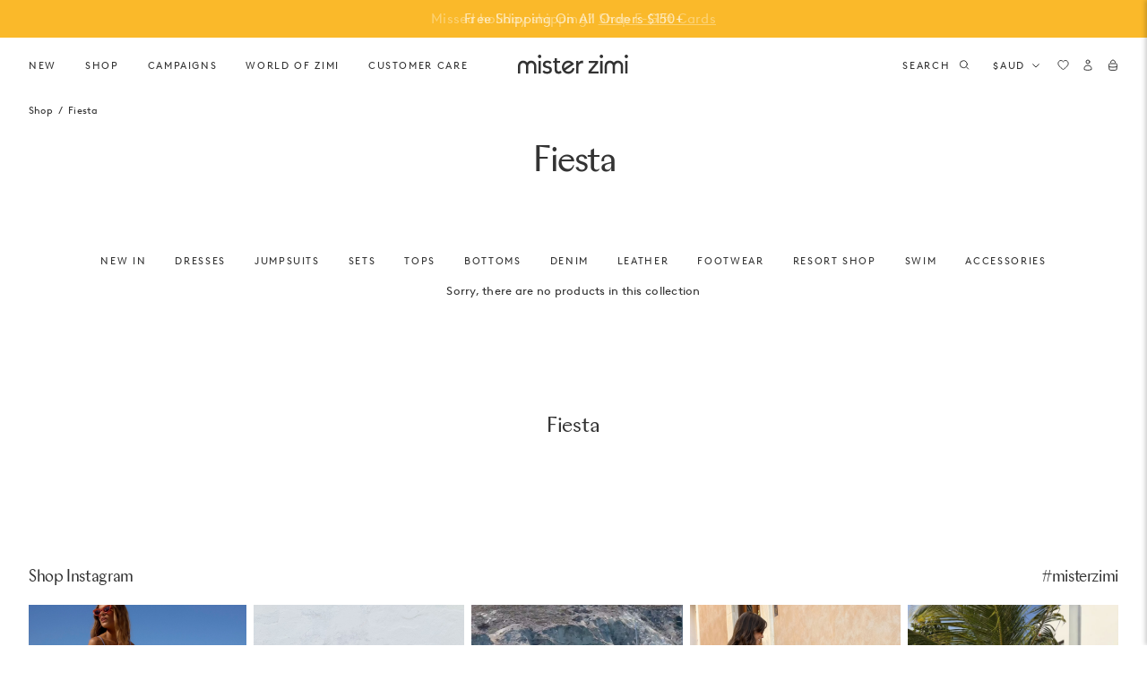

--- FILE ---
content_type: text/html; charset=utf-8
request_url: https://misterzimi.com/collections/fiesta
body_size: 92940
content:
<!doctype html><html class="no-js supports-no-cookies" lang="en">
  <head>
    <script src="//misterzimi.com/cdn/shop/files/pandectes-rules.js?v=6713708483979109751"></script>
  <!-- Start of Shoplift scripts -->
  <!-- 2025-04-17T07:16:16.5995513Z -->
<style>.shoplift-hide { opacity: 0 !important; }</style>
<style id="sl-preview-bar-hide">#preview-bar-iframe, #PBarNextFrameWrapper { display: none !important; }</style>
<script type="text/javascript">(function(rootPath, template, themeRole, themeId, isThemePreview){ /* Generated on 2026-01-30T01:40:53.4523213Z */(function(){"use strict";var $=document.createElement("style");$.textContent=`#shoplift-preview-control{position:fixed;max-width:332px;height:56px;background-color:#141414;z-index:9999;bottom:20px;display:flex;border-radius:8px;box-shadow:13px 22px 7px #0000,9px 14px 7px #00000003,5px 8px 6px #0000000d,2px 4px 4px #00000017,1px 1px 2px #0000001a,0 0 #0000001a;align-items:center;margin:0 auto;left:16px;right:16px;opacity:0;transform:translateY(20px);visibility:hidden;transition:opacity .4s ease-in-out,transform .4s ease-in-out,visibility 0s .4s}#shoplift-preview-control.visible{opacity:1;transform:translateY(0);visibility:visible;transition:opacity .4s ease-in-out,transform .4s ease-in-out,visibility 0s 0s}#shoplift-preview-control *{font-family:Inter,sans-serif;color:#fff;box-sizing:border-box;font-size:16px}#shoplift-preview-variant-title{font-weight:400;line-height:140%;font-size:16px;text-align:start;letter-spacing:-.16px;flex-grow:1;text-wrap:nowrap;overflow:hidden;text-overflow:ellipsis}#shoplift-preview-variant-selector{position:relative;display:block;padding:6px 0;height:100%;min-width:0;flex:1 1 auto}#shoplift-preview-variant-menu-trigger{border:none;cursor:pointer;width:100%;background-color:transparent;padding:0 16px;border-left:1px solid #333;border-right:1px solid #333;height:100%;display:flex;align-items:center;justify-content:start;gap:8px}#shoplift-preview-variant-selector .menu-variant-label{width:24px;height:24px;border-radius:50%;padding:6px;display:flex;justify-content:center;align-items:center;font-size:12px;font-style:normal;font-weight:600;line-height:100%;letter-spacing:-.12px;flex-shrink:0}#shoplift-preview-variant-selector .preview-variant-menu{position:absolute;bottom:110%;transform:translate3d(0,20px,0);visibility:hidden;pointer-events:none;opacity:0;cursor:pointer;background-color:#141414;border:1px solid #141414;border-radius:6px;width:100%;max-height:156px;overflow-y:auto;box-shadow:0 8px 16px #0003;z-index:1;transition:opacity .3s ease-in-out,transform .3s ease-in-out,visibility 0s .3s}#shoplift-preview-variant-selector .preview-variant-menu.preview-variant-menu__visible{visibility:visible;pointer-events:auto;opacity:100;transform:translateZ(0);transition:opacity .3s ease-in-out,transform .3s ease-in-out,visibility 0s 0s}@media screen and (max-width:400px){#shoplift-preview-variant-selector .preview-variant-menu{position:fixed;left:0;right:0;width:auto;bottom:110%}}#shoplift-preview-variant-selector .preview-variant-menu .preview-variant-menu--item{padding:12px 16px;display:flex;overflow:hidden}#shoplift-preview-variant-selector .preview-variant-menu .preview-variant-menu--item .menu-variant-label{margin-right:6px}#shoplift-preview-variant-selector .preview-variant-menu .preview-variant-menu--item span{overflow:hidden;text-overflow:ellipsis;text-wrap:nowrap;white-space:nowrap;color:#f6f6f6;font-size:14px;font-style:normal;font-weight:500}#shoplift-preview-variant-selector .preview-variant-menu .preview-variant-menu--item:hover{background-color:#545454}#shoplift-preview-variant-selector .preview-variant-menu .preview-variant-menu--item:last-of-type{border-bottom-left-radius:6px;border-bottom-right-radius:6px}#shoplift-preview-variant-selector .preview-variant-menu .preview-variant-menu--item:first-of-type{border-top-left-radius:6px;border-top-right-radius:6px}#shoplift-preview-control div:has(#shoplift-exit-preview-button){padding:0 16px}#shoplift-exit-preview-button{padding:6px 8px;font-weight:500;line-height:75%;border-radius:4px;background-color:transparent;border:none;text-decoration:none}#shoplift-exit-preview-button:hover{cursor:pointer;background-color:#333}/*$vite$:1*/`,document.head.appendChild($);var B=" daum[ /]| deusu/| yadirectfetcher|(?:^|[^g])news(?!sapphire)|(?<! (?:channel/|google/))google(?!(app|/google| pixel))|(?<! cu)bots?(?:\\b|_)|(?<!(?: ya| yandex|^job|inapp;) ?)search|(?<!(?:lib))http|(?<![hg]m)score|@[a-z][\\w-]+\\.|\\(\\)|\\.com|\\b\\d{13}\\b|^<|^[\\w \\.\\-\\(?:\\):]+(?:/v?\\d+(?:\\.\\d+)?(?:\\.\\d{1,10})*?)?(?:,|$)|^[^ ]{50,}$|^\\d+\\b|^\\w+/[\\w\\(\\)]*$|^active|^ad muncher|^amaya|^avsdevicesdk/|^biglotron|^bot|^bw/|^clamav[ /]|^client/|^cobweb/|^custom|^ddg[_-]android|^discourse|^dispatch/\\d|^downcast/|^duckduckgo|^facebook|^getright/|^gozilla/|^hobbit|^hotzonu|^hwcdn/|^jeode/|^jetty/|^jigsaw|^microsoft bits|^movabletype|^mozilla/\\d\\.\\d \\(compatible;?\\)$|^mozilla/\\d\\.\\d \\w*$|^navermailapp|^netsurf|^offline|^owler|^postman|^python|^rank|^read|^reed|^rest|^rss|^snapchat|^space bison|^svn|^swcd |^taringa|^thumbor/|^track|^valid|^w3c|^webbandit/|^webcopier|^wget|^whatsapp|^wordpress|^xenu link sleuth|^yahoo|^yandex|^zdm/\\d|^zoom marketplace/|^{{.*}}$|admin|analyzer|archive|ask jeeves/teoma|bit\\.ly/|bluecoat drtr|browsex|burpcollaborator|capture|catch|check|chrome-lighthouse|chromeframe|classifier|clean|cloud|crawl|cypress/|dareboost|datanyze|dejaclick|detect|dmbrowser|download|evc-batch/|feed|firephp|gomezagent|headless|httrack|hubspot marketing grader|hydra|ibisbrowser|images|insight|inspect|iplabel|ips-agent|java(?!;)|library|mail\\.ru/|manager|measure|neustar wpm|node|nutch|offbyone|optimize|pageburst|pagespeed|parser|perl|phantomjs|pingdom|powermarks|preview|proxy|ptst[ /]\\d|reputation|resolver|retriever|rexx;|rigor|rss\\b|scan|scrape|server|sogou|sparkler/|speedcurve|spider|splash|statuscake|synapse|synthetic|tools|torrent|trace|transcoder|url|virtuoso|wappalyzer|watch|webglance|webkit2png|whatcms/|zgrab",G=/bot|spider|crawl|http|lighthouse/i,V;function K(){if(V instanceof RegExp)return V;try{V=new RegExp(B,"i")}catch{V=G}return V}function j(l){return!!l&&K().test(l)}class L{timestamp;constructor(){this.timestamp=new Date}}class W extends L{type;testId;hypothesisId;constructor(t,e,i){super(),this.type=3,this.testId=t,this.hypothesisId=e,this.timestamp=i}}class J extends L{type;path;constructor(t){super(),this.type=4,this.path=t}}class Y extends L{type;cart;constructor(t){super(),this.type=5,this.cart=t}}class D extends Error{isBot;constructor(){super(),this.isBot=!0}}function Z(l,t,e){for(const i of t.selectors){const s=l.querySelectorAll(i.cssSelector);for(let r=0;r<s.length;r++)e(t.testId,t.hypothesisId)}H(l,t,(i,s,r,o,n)=>n(s,r),e)}function x(l,t,e){for(const i of t.selectors)F(l,t.testId,t.hypothesisId,i,e??(()=>{}));H(l,t,F,e??(()=>{}))}function M(l){return l.urlPatterns.reduce((t,e)=>{switch(e.operator){case"contains":return t+`.*${e}.*`;case"endsWith":return t+`.*${e}`;case"startsWith":return t+`${e}.*`}},"")}function H(l,t,e,i){new MutationObserver(()=>{for(const r of t.selectors)e(l,t.testId,t.hypothesisId,r,i)}).observe(l.documentElement,{childList:!0,subtree:!0})}function F(l,t,e,i,s){const r=l.querySelectorAll(i.cssSelector);for(let o=0;o<r.length;o++){let n=r.item(o);if(n instanceof HTMLElement&&n.dataset.shoplift!==""){n.dataset.shoplift="";for(const a of i.actions.sort(ot))n=Q(l,i.cssSelector,n,a)}}return r.length>0&&s?(s(t,e),!0):!1}function Q(l,t,e,i){switch(i.type){case"innerHtml":e.innerHTML=i.value;break;case"attribute":X(e,i.scope,i.value);break;case"css":tt(l,t,i.value);break;case"js":et(l,e,i);break;case"copy":return it(e);case"remove":st(e);break;case"move":rt(e,parseInt(i.value));break}return e}function X(l,t,e){l.setAttribute(t,e)}function tt(l,t,e){const i=l.createElement("style");i.innerHTML=`${t} { ${e} }`,l.getElementsByTagName("head")[0]?.appendChild(i)}function et(l,t,e){Function("document","element",`"use strict"; ${e.value}`)(l,t)}function it(l){const t=l.cloneNode(!0);if(!l.parentNode)throw"Can't copy node outside of DOM";return l.parentNode.insertBefore(t,l.nextSibling),t}function st(l){l.remove()}function rt(l,t){if(t===0)return;const e=Array.prototype.slice.call(l.parentElement.children).indexOf(l),i=Math.min(Math.max(e+t,0),l.parentElement.children.length-1);l.parentElement.children.item(i).insertAdjacentElement(t>0?"afterend":"beforebegin",l)}function ot(l,t){return N(l)-N(t)}function N(l){return l.type==="copy"||l.type==="remove"?0:1}var P=(l=>(l[l.Template=0]="Template",l[l.Theme=1]="Theme",l[l.UrlRedirect=2]="UrlRedirect",l[l.Script=3]="Script",l[l.Dom=4]="Dom",l[l.Price=5]="Price",l))(P||{});const nt="data:image/svg+xml,%3csvg%20width='12'%20height='12'%20viewBox='0%200%2012%2012'%20fill='none'%20xmlns='http://www.w3.org/2000/svg'%3e%3cpath%20d='M9.96001%207.90004C9.86501%207.90004%209.77001%207.86504%209.69501%207.79004L6.43501%204.53004C6.19501%204.29004%205.80501%204.29004%205.56501%204.53004L2.30501%207.79004C2.16001%207.93504%201.92001%207.93504%201.77501%207.79004C1.63001%207.64504%201.63001%207.40504%201.77501%207.26004L5.03501%204.00004C5.56501%203.47004%206.43001%203.47004%206.96501%204.00004L10.225%207.26004C10.37%207.40504%2010.37%207.64504%2010.225%207.79004C10.15%207.86004%2010.055%207.90004%209.96001%207.90004Z'%20fill='white'/%3e%3c/svg%3e",at="data:image/svg+xml,%3csvg%20width='14'%20height='24'%20viewBox='0%200%2014%2024'%20fill='none'%20xmlns='http://www.w3.org/2000/svg'%3e%3cpath%20d='M12.3976%2014.5255C12.2833%2013.8788%2012.0498%2013.3024%2011.6952%2012.7961C11.3416%2012.2898%2010.9209%2011.8353%2010.4353%2011.4317C9.94868%2011.0291%209.43546%2010.6488%208.89565%2010.292C8.48487%2010.049%208.09577%209.78565%207.72637%209.50402C7.35697%209.2224%207.08016%208.89503%206.89694%208.51987C6.71273%208.14471%206.67826%207.69533%206.79055%207.1697C6.86345%206.83216%206.97476%206.54647%207.12351%206.31162C7.27324%206.07778%207.47124%205.89986%207.7175%205.77684C7.96377%205.65483%208.21989%205.59383%208.48389%205.59383C8.88087%205.59383%209.17639%205.7016%209.3734%205.91714C9.56943%206.13268%209.68271%206.42345%209.71424%206.78946C9.74576%207.15547%209.72015%207.55401%209.63839%207.98509C9.55663%208.41617%209.43645%208.84724%209.27687%209.27934L13.5127%208.80149C13.9638%207.52656%2014.1017%206.42447%2013.9264%205.49725C13.751%204.56901%2013.2664%203.85122%2012.4724%203.34491C12.239%203.19648%2011.9779%203.07041%2011.6893%202.96569L12.0026%201.50979L9.86397%200L7.3875%201.50979L7.11169%202.78878C6.65166%202.8874%206.21724%203.01957%205.8114%203.19038C4.85292%203.594%204.06684%204.15115%203.45117%204.86385C2.83452%205.57655%202.42571%206.40108%202.22378%207.33847C2.06616%208.06947%202.04942%208.70796%202.17551%209.25087C2.30061%209.7948%202.52028%2010.2828%202.8355%2010.7139C3.14974%2011.145%203.51816%2011.5344%203.93977%2011.881C4.36039%2012.2288%204.782%2012.5521%205.20164%2012.851C5.68334%2013.1702%206.13844%2013.5169%206.56497%2013.8921C6.99052%2014.2672%207.31954%2014.7125%207.55004%2015.228C7.78055%2015.7445%207.81502%2016.3769%207.65347%2017.1262C7.56482%2017.5389%207.43676%2017.8765%207.27028%2018.1388C7.10381%2018.4011%206.89596%2018.5983%206.64772%2018.7295C6.3985%2018.8606%206.12071%2018.9267%205.8114%2018.9267C5.21641%2018.9267%204.79776%2018.6034%204.62833%2018.1632C4.4589%2017.7229%204.47367%2017.2583%204.60075%2016.5639C4.72782%2015.8705%205.05092%2015.1395%205.37107%2014.3699H1.17665C1.17665%2014.3699%200.207341%2016.1115%200.0310135%2017.6762C-0.0655232%2018.5302%200.0635208%2019.2653%200.41519%2019.8844C0.76686%2020.5036%201.33032%2020.9814%202.10655%2021.319C2.39222%2021.443%202.7104%2021.5447%203.05813%2021.623L2.54589%2024H7.17473L7.7047%2021.5386C8.08493%2021.442%208.43857%2021.3231%208.76562%2021.1787C9.73985%2020.7476%2010.52%2020.1427%2011.1071%2019.3649C11.6932%2018.5871%2012.0873%2017.7291%2012.2892%2016.7917C12.4744%2015.9295%2012.5099%2015.1741%2012.3966%2014.5275L12.3976%2014.5255Z'%20fill='white'/%3e%3c/svg%3e";async function lt(l){let t=l.replace(/-/g,"+").replace(/_/g,"/");for(;t.length%4;)t+="=";const e=atob(t),i=Uint8Array.from(e,o=>o.charCodeAt(0)),s=new Blob([i]).stream().pipeThrough(new DecompressionStream("gzip")),r=await new Response(s).text();return JSON.parse(r)}function _(l,t){return typeof t=="string"&&/\d{4}-\d{2}-\d{2}T\d{2}:\d{2}:\d{2}.\d+(?:Z|[+-]\d+)/.test(t)?new Date(t):t}function O(l,t){return t}function k(l,t=!1,e=!1,i=","){const s=l/100;if(e){const o=Math.round(s).toLocaleString("en-US");return i!==","?o.replace(/,/g,i):o}else{const r=t?",":".",o=s.toFixed(2).split("."),n=parseInt(o[0],10),a=o[1]??"00",c=n.toLocaleString("en-US");return i!==","?`${c.replace(/,/g,i)}${r}${a}`:t?`${c.replace(/,/g,".")}${r}${a}`:`${c}${r}${a}`}}function R(l,t,e,i){const s=t.replace("{{amount}}",k(l,!1,!1)).replace("{{amount_no_decimals}}",k(l,!1,!0)).replace("{{amount_with_comma_separator}}",k(l,!0,!1)).replace("{{amount_no_decimals_with_comma_separator}}",k(l,!0,!0)).replace("{{amount_with_space_separator}}",k(l,!1,!1," ")).replace("{{amount_no_decimals_with_space_separator}}",k(l,!1,!0," ")).replace("{{amount_with_apostrophe_separator}}",k(l,!1,!1,"'")).replace("{{amount_no_decimals_with_apostrophe_separator}}",k(l,!1,!0,"'")).replace("{{amount_with_period_and_space_separator}}",k(l,!1,!1,". ")).replace("{{amount_no_decimals_with_period_and_space_separator}}",k(l,!1,!0,". "));return i?`${s} ${e}`:s}function q(l){return l.replace(/[^\d.,\s-]/g,"").trim()}function ct(l){const t=new Map;for(const[e,i,s]of l.v)t.set(e,{priceInCents:i,compareAtPriceInCents:s});return t}function dt(l,t,e,i){const{priceInCents:s,compareAtPriceInCents:r}=e,{mf:o,c:n,cce:a}=i;if(l.getAttribute("data-sl-attribute-p")===t)l.innerHTML=R(s,o,n,a);else if(l.getAttribute("data-sl-attribute-cap")===t)r<=0||r<=s?l.remove():l.innerHTML=R(r,o,n,a);else if(l.getAttribute("data-sl-attribute-discount")===t&&!(r<=0||r<=s)){const h=Math.round((r-s)/r*100),u=q(R(r-s,o,n,!1)),p=l.getAttribute("data-sl-format")||"percent";p==="percent"?l.textContent=`-${h}%`:p==="amount"?l.textContent=`-${u}`:p==="both"&&(l.textContent=`-${h}% (-${u})`)}}function ht(l){const t=[],e={id:"url-pattern",operator:"contains",value:"/"};for(const[i,s,r]of l.v){t.push({id:`p-${i}`,cssSelector:`[data-sl-attribute-p="${i}"]`,urlPatterns:[e],actions:[{id:`p-action-${i}`,type:"innerHtml",scope:"price",value:R(s,l.mf,l.c,l.cce)}]});const o=r<=0||r<=s;if(t.push({id:`cap-${i}`,cssSelector:`[data-sl-attribute-cap="${i}"]`,urlPatterns:[e],actions:[{id:`cap-action-${i}`,type:o?"remove":"innerHtml",scope:"compare-at-price",value:o?"":R(r,l.mf,l.c,l.cce)}]}),!o&&r>s){const n=Math.round((r-s)/r*100),a=q(R(r-s,l.mf,l.c,!1));t.push({id:`d-${i}`,cssSelector:`[data-sl-attribute-discount="${i}"]`,urlPatterns:[e],actions:[{id:`d-action-${i}`,type:"js",scope:null,value:`(function(doc, el) {              var format = el.getAttribute('data-sl-format') || 'percent';              if (format === 'percent') {                el.textContent = '-${n}%';              } else if (format === 'amount') {                el.textContent = '-${a}';              } else if (format === 'both') {                el.textContent = '-${n}% (-${a})';              }            })`}]})}}return t}let U=!1;class pt{constructor(t,e,i,s,r,o,n,a,c,h,u){this.shop=t,this.host=e,this.eventHost=i,this.disableReferrerOverride=a,this.logHistory=[],this.legacySessionKey=`SHOPLIFT_SESSION_${this.shop}`,this.cssHideClass=s?"shoplift-hide":"",this.testConfigs=h.map(d=>({...d,startAt:new Date(d.startAt),statusHistory:d.statusHistory.map(v=>({...v,createdAt:new Date(v.createdAt)}))})),this.inactiveTestConfigs=u,this.sendPageView=!!r,this.shopliftDebug=o===!0,this.gaConfig=n!=={"sendEvents":false,"mode":"gtag"}?n:{sendEvents:!1},this.fetch=window.fetch.bind(window),this.localStorageSet=window.localStorage.setItem.bind(window.localStorage),this.localStorageGet=window.localStorage.getItem.bind(window.localStorage);const p=this.getDeviceType();this.device=p!=="tablet"?p:"mobile",this.state=this.loadState(),this.shopifyAnalyticsId=this.getShopifyAnalyticsId(),this.testsFilteredByAudience=h.filter(d=>d.status=="active"),this.getCountryTimeout=c===1000?1e3:c,this.log("State Loaded",JSON.stringify(this.state))}DATA_SL_ATTRIBUTE_P="data-sl-attribute-p";DATA_SL_TEST_ID="data-sl-test-id";VIEWPORT_TRACK_THRESHOLD=.5;temporarySessionKey="Shoplift_Session";essentialSessionKey="Shoplift_Essential";analyticsSessionKey="Shoplift_Analytics";priceSelectorsSessionKey="Shoplift_PriceSelectors";legacySessionKey;cssHideClass;testConfigs;inactiveTestConfigs;testsFilteredByAudience;sendPageView;shopliftDebug;gaConfig;getCountryTimeout;state;shopifyAnalyticsId;cookie=document.cookie;isSyncing=!1;isSyncingGA=!1;fetch;localStorageSet;localStorageGet;sessionStorageSet=window.sessionStorage.setItem.bind(window.sessionStorage);sessionStorageGet=window.sessionStorage.getItem.bind(window.sessionStorage);urlParams=new URLSearchParams(window.location.search);device;logHistory;activeViewportObservers=new Map;deriveCategoryFromExistingTests(){if(!this.state.temporary.testCategory&&this.state.essential.visitorTests.length>0){const t=this.state.essential.visitorTests.some(e=>{if(!e.hypothesisId)return!1;const i=this.getHypothesis(e.hypothesisId);return i&&["theme","basicScript","price"].includes(i.type)});this.state.temporary.testCategory=t?"global":"conditional",this.persistTemporaryState(),this.log("Derived test category from existing visitorTests: %s",this.state.temporary.testCategory)}}async init(){try{if(this.log("Shoplift script initializing"),window.Shopify&&window.Shopify.designMode){this.log("Skipping script for design mode");return}if(window.location.href.includes("slScreenshot=true")){this.log("Skipping script for screenshot");return}if(window.location.hostname.endsWith(".edgemesh.com")){this.log("Skipping script for preview");return}if(window.location.href.includes("isShopliftMerchant")){const e=this.urlParams.get("isShopliftMerchant")==="true";this.log("Setting merchant session to %s",e),this.state.temporary.isMerchant=e,this.persistTemporaryState()}if(this.state.temporary.isMerchant){this.log("Setting up preview for merchant"),typeof window.shoplift!="object"&&this.setShopliftStub(),this.state.temporary.previewConfig||this.hidePage(),await this.initPreview(),document.querySelector("#sl-preview-bar-hide")?.remove();return}if(this.state.temporary.previewConfig=void 0,j(navigator.userAgent))return;if(navigator.userAgent.includes("Chrome/118")){this.log("Random: %o",[Math.random(),Math.random(),Math.random()]);const e=await this.makeRequest({url:`${this.eventHost}/api/v0/events/ip`,method:"get"}).then(i=>i?.json());this.log(`IP: ${e}`),this.makeRequest({url:`${this.eventHost}/api/v0/logs`,method:"post",data:JSON.stringify(this.debugState(),O)}).catch()}if(this.shopifyAnalyticsId=this.getShopifyAnalyticsId(),this.monitorConsentChange(),this.checkForThemePreview())return;if(!this.disableReferrerOverride&&this.state.temporary.originalReferrer!=null){this.log(`Overriding referrer from '${document.referrer}' to '${this.state.temporary.originalReferrer}'`);const e=this.state.temporary.originalReferrer;delete this.state.temporary.originalReferrer,this.persistTemporaryState(),Object.defineProperty(document,"referrer",{get:()=>e,enumerable:!0,configurable:!0})}if(await this.refreshVisitor(this.shopifyAnalyticsId),await this.handleVisitorTest()){this.log("Redirecting for visitor test");return}this.setShoplift(),this.showPage(),this.ensureCartAttributesForExistingPriceTests(!1),await this.finalize(),console.log("SHOPLIFT SCRIPT INITIALIZED!")}catch(t){if(t instanceof D)return;throw t}finally{typeof window.shoplift!="object"&&this.setShopliftStub()}}getVariantColor(t){switch(t){case"a":return{text:"#141414",bg:"#E2E2E2"};case"b":return{text:"rgba(255, 255, 255, 1)",bg:"rgba(37, 99, 235, 1)"}}}getDefaultVariantTitle(t){return t.title?t.title:t.type==="price"?t.isControl?"Original prices":"Variant prices":t.isControl?"Original":"Untitled variant "+t.label.toUpperCase()}async initPreview(){const t=this.urlParams.get("previewConfig");if(t){this.state.temporary.previewConfig=void 0,this.log("Setting up the preview"),this.log("Found preview config, writing to temporary state");const e=await lt(t);if(this.state.temporary.previewConfig=e,this.state.temporary.previewConfig.testTypeCategory===P.Price){this.hidePage(!0);const s=this.state.temporary.previewConfig;let r=`${this.host}/api/dom-selectors/${s.storeId}/${s.testId}/${s.isDraft||!1}`;s.shopifyProductId&&(r+=`?productId=${s.shopifyProductId}`);const o=await this.makeJsonRequest({method:"get",url:r}).catch(n=>(this.log("Error getting domSelectors",n),null));s.variants.forEach(n=>n.domSelectors=o[n.id]?.domSelectors)}this.persistTemporaryState();const i=new URL(window.location.toString());i.searchParams.delete("previewConfig"),this.queueRedirect(i)}else if(this.state.temporary.previewConfig){this.showPage();const e=this.state.temporary.previewConfig;e.testTypeCategory===P.Template&&this.handleTemplatePreview(e)&&this.initPreviewControls(e),e.testTypeCategory===P.UrlRedirect&&this.handleUrlPreview(e)&&this.initPreviewControls(e),e.testTypeCategory===P.Script&&this.handleScriptPreview(e)&&this.initPreviewControls(e),e.testTypeCategory===P.Price&&await this.handlePricePreview(e)&&this.initPreviewControls(e)}}initPreviewControls(t){document.addEventListener("DOMContentLoaded",()=>{const e=t.variants.find(v=>v.id===t.currentVariant),i=e?.label||"a",s=t.variants,r=document.createElement("div");r.id="shoplift-preview-control";const o=document.createElement("div"),n=document.createElement("img");n.src=at,n.height=24,n.width=14,o.style.padding="0 16px",o.style.lineHeight="100%",o.appendChild(n),r.appendChild(o);const a=document.createElement("div");a.id="shoplift-preview-variant-selector";const c=document.createElement("button");c.id="shoplift-preview-variant-menu-trigger";const h=document.createElement("div");h.className="menu-variant-label",h.style.backgroundColor=this.getVariantColor(i).bg,h.style.color=this.getVariantColor(i).text,h.innerText=i.toUpperCase(),c.appendChild(h);const u=document.createElement("span");if(u.id="shoplift-preview-variant-title",u.innerText=e?this.getDefaultVariantTitle(e):"Untitled variant "+i.toUpperCase(),c.appendChild(u),s.length>1){const v=document.createElement("img");v.src=nt,v.width=12,v.height=12,v.style.height="12px",v.style.width="12px",c.appendChild(v);const T=document.createElement("div");T.className="preview-variant-menu";for(const m of t.variants.filter(S=>S.id!==t.currentVariant)){const S=document.createElement("div");S.className="preview-variant-menu--item";const A=document.createElement("div");A.className="menu-variant-label",A.style.backgroundColor=this.getVariantColor(m.label).bg,A.style.color=this.getVariantColor(m.label).text,A.style.flexShrink="0",A.innerText=m.label.toUpperCase(),S.appendChild(A);const y=document.createElement("span");y.innerText=this.getDefaultVariantTitle(m),S.appendChild(y),S.addEventListener("click",()=>{this.pickVariant(m.id)}),T.appendChild(S)}a.appendChild(T),c.addEventListener("click",()=>{T.className!=="preview-variant-menu preview-variant-menu__visible"?T.classList.add("preview-variant-menu__visible"):T.classList.remove("preview-variant-menu__visible")}),document.addEventListener("click",m=>{m.target instanceof Element&&!c.contains(m.target)&&T.className==="preview-variant-menu preview-variant-menu__visible"&&T.classList.remove("preview-variant-menu__visible")})}else c.style.pointerEvents="none",h.style.margin="0";a.appendChild(c),r.appendChild(a);const p=document.createElement("div"),d=document.createElement("button");d.id="shoplift-exit-preview-button",d.innerText="Exit",p.appendChild(d),d.addEventListener("click",()=>{this.exitPreview()}),r.appendChild(p),document.body.appendChild(r),requestAnimationFrame(()=>{r.classList.add("visible")})}),this.ensureCartAttributesForExistingPriceTests(!0)}pickVariant(t){if(this.state.temporary.previewConfig){const e=this.state.temporary.previewConfig,i=new URL(window.location.toString());if(e.testTypeCategory===P.UrlRedirect){const s=e.variants.find(r=>r.id===e.currentVariant)?.redirectUrl;if(i.pathname===s){const r=e.variants.find(o=>o.id===t)?.redirectUrl;r&&(i.pathname=r)}}if(e.testTypeCategory===P.Template){const s=e.variants.find(r=>r.id===e.currentVariant)?.pathName;if(s&&i.pathname===s){const r=e.variants.find(o=>o.id===t)?.pathName;r&&r!==s&&(i.pathname=r)}}e.currentVariant=t,this.persistTemporaryState(),this.queueRedirect(i)}}exitPreview(){const t=new URL(window.location.toString());if(this.state.temporary.previewConfig?.testTypeCategory===P.Template&&t.searchParams.delete("view"),this.state.temporary.previewConfig?.testTypeCategory===P.Script&&t.searchParams.delete("slVariant"),this.state.temporary.previewConfig?.testTypeCategory===P.UrlRedirect){const i=this.state.temporary.previewConfig.variants.filter(r=>!r.isControl&&r.redirectUrl!==null).map(r=>r.redirectUrl),s=this.state.temporary.previewConfig.variants.find(r=>r.label==="a")?.redirectUrl;i.includes(t.pathname)&&s&&(t.pathname=s)}this.state.temporary.isMerchant=!1,t.searchParams.delete("isShopliftMerchant"),this.state.temporary.previewConfig=void 0,this.persistTemporaryState(),this.hidePage(),this.queueRedirect(t)}handleTemplatePreview(t){const e=t.currentVariant,i=t.variants.find(a=>a.id===e);if(!i)return!1;const s=t.variants.find(a=>a.isControl);if(!s)return!1;this.log("Setting up template preview for type",s.type);const r=new URL(window.location.toString()),o=r.searchParams.get("view"),n=i.type===s.type;return!n&&!i.isControl&&template.suffix===s.affix&&this.typeFromTemplate()===s.type&&i.pathName!==null?(this.log("Hit control template type, redirecting to the variant url"),this.hidePage(),r.pathname=i.pathName,this.queueRedirect(r),!0):(!i.isControl&&this.typeFromTemplate()==i.type&&template.suffix===s.affix&&n&&o!==(i.affix||"__DEFAULT__")&&(this.log("Template type and affix match control, updating the view param"),r.searchParams.delete("view"),this.log("Setting the new viewParam to",i.affix||"__DEFAULT__"),this.hidePage(),r.searchParams.set("view",i.affix||"__DEFAULT__"),this.queueRedirect(r)),o!==null&&o!==i.affix&&(r.searchParams.delete("view"),this.hidePage(),this.queueRedirect(r)),!0)}handleUrlPreview(t){const e=t.currentVariant,i=t.variants.find(o=>o.id===e),s=t.variants.find(o=>o.isControl)?.redirectUrl;if(!i)return!1;this.log("Setting up URL redirect preview");const r=new URL(window.location.toString());return r.pathname===s&&!i.isControl&&i.redirectUrl!==null&&(this.log("Url matches control, redirecting"),this.hidePage(),r.pathname=i.redirectUrl,this.queueRedirect(r)),!0}handleScriptPreview(t){const e=t.currentVariant,i=t.variants.find(o=>o.id===e);if(!i)return!1;this.log("Setting up script preview");const s=new URL(window.location.toString());return s.searchParams.get("slVariant")!==i.id&&(this.log("current id doesn't match the variant, redirecting"),s.searchParams.delete("slVariant"),this.log("Setting the new slVariantParam"),this.hidePage(),s.searchParams.set("slVariant",i.id),this.queueRedirect(s)),!0}async handlePricePreview(t){const e=t.currentVariant,i=t.variants.find(s=>s.id===e);return i?(this.log("Setting up price preview"),i.domSelectors&&i.domSelectors.length>0&&(x(document,{testId:t.testId,hypothesisId:i.id,selectors:i.domSelectors}),this.ensureCartAttributesForExistingPriceTests(!0)),!0):!1}async finalize(){const t=await this.getCartState();t!==null&&this.queueCartUpdate(t),this.pruneStateAndSave(),await this.syncAllEvents()}setShoplift(){this.log("Setting up public API");const e=this.urlParams.get("slVariant")==="true",i=e?null:this.urlParams.get("slVariant");window.shoplift={isHypothesisActive:async s=>{if(this.log("Script checking variant for hypothesis '%s'",s),e)return this.log("Forcing variant for hypothesis '%s'",s),!0;if(i!==null)return this.log("Forcing hypothesis '%s'",i),s===i;const r=this.testConfigs.find(n=>n.hypotheses.some(a=>a.id===s));if(!r)return this.log("No test found for hypothesis '%s'",s),!1;const o=this.state.essential.visitorTests.find(n=>n.testId===r.id);return o?(this.log("Active visitor test found",s),o.hypothesisId===s):(await this.manuallySplitVisitor(r),this.testConfigs.some(n=>n.hypotheses.some(a=>a.id===s&&this.state.essential.visitorTests.some(c=>c.hypothesisId===a.id))))},setAnalyticsConsent:async s=>{await this.onConsentChange(s,!0)},getVisitorData:()=>({visitor:this.state.analytics.visitor,visitorTests:this.state.essential.visitorTests.filter(s=>!s.isInvalid).map(s=>{const{shouldSendToGa:r,savedAt:o,...n}=s;return n})})}}setShopliftStub(){this.log("Setting up stubbed public API");const e=this.urlParams.get("slVariant")==="true",i=e?null:this.urlParams.get("slVariant");window.shoplift={isHypothesisActive:s=>Promise.resolve(e||s===i),setAnalyticsConsent:()=>Promise.resolve(),getVisitorData:()=>({visitor:null,visitorTests:[]})}}async manuallySplitVisitor(t){this.log("Starting manual split for test '%s'",t.id),await this.handleVisitorTest([t]);const e=this.getReservationForTest(t.id);e&&!e.isRealized&&e.entryCriteriaKey&&(this.log("Realizing manual API reservation for test '%s'",t.id),this.realizeReservationForCriteria(e.entryCriteriaKey)),this.saveState(),this.syncAllEvents()}async handleVisitorTest(t){await this.filterTestsByAudience(this.testConfigs,this.state.analytics.visitor??this.buildBaseVisitor(),this.state.essential.visitorTests),this.deriveCategoryFromExistingTests(),this.clearStaleReservations();let e=t?t.filter(i=>this.testsFilteredByAudience.some(s=>s.id===i.id)):[...this.testsForUrl(this.testsFilteredByAudience),...this.domTestsForUrl(this.testsFilteredByAudience)];try{if(e.length===0)return this.log("No tests found"),!1;this.log("Checking for existing visitor test on page");const i=this.getCurrentVisitorHypothesis(e);if(i){this.log("Found current visitor test");const a=this.considerRedirect(i);return a&&(this.log("Redirecting for current visitor test"),this.redirect(i)),a}const s=this.getReservationForCurrentPage();if(s){this.log("Found matching reservation for current page: %s",s.testId);const a=this.getHypothesis(s.hypothesisId);if(a){a.type!=="price"&&this.realizeReservationForCriteria(s.entryCriteriaKey);const c=this.considerRedirect(a);return c&&this.redirect(a),c}}this.log("No active test relation for test page");const r=this.testsForUrl(this.inactiveTestConfigs.filter(a=>this.testIsPaused(a)&&a.hypotheses.some(c=>this.state.essential.visitorTests.some(h=>h.hypothesisId===c.id)))).map(a=>a.id);if(r.length>0)return this.log("Visitor has paused tests for test page, skipping test assignment: %o",r),!1;if(!this.state.temporary.testCategory){const a=this.testsFilteredByAudience.filter(h=>this.isGlobalEntryCriteria(this.getEntryCriteriaKey(h))),c=this.testsFilteredByAudience.filter(h=>!this.isGlobalEntryCriteria(this.getEntryCriteriaKey(h)));if(this.log("Category dice roll - global tests: %o, conditional tests: %o",a.map(h=>({id:h.id,title:h.title,criteria:this.getEntryCriteriaKey(h)})),c.map(h=>({id:h.id,title:h.title,criteria:this.getEntryCriteriaKey(h)}))),a.length>0&&c.length>0){const h=a.length,u=c.length,p=h+u,d=Math.random()*p;this.state.temporary.testCategory=d<h?"global":"conditional",this.log("Category dice roll: rolled %.2f of %d (global weight: %d, conditional weight: %d), selected '%s'",d,p,h,u,this.state.temporary.testCategory)}else a.length>0?(this.state.temporary.testCategory="global",this.log("Only global tests available, setting category to global")):(this.state.temporary.testCategory="conditional",this.log("Only conditional tests available, setting category to conditional"));this.persistTemporaryState()}const o=this.state.temporary.testCategory;if(this.log("Visitor test category: %s",o),o==="global"){const a=this.testsFilteredByAudience.filter(c=>!this.isGlobalEntryCriteria(this.getEntryCriteriaKey(c)));for(const c of a)this.markTestAsBlocked(c,"category:global");e=e.filter(c=>this.isGlobalEntryCriteria(this.getEntryCriteriaKey(c)))}else{const a=this.testsFilteredByAudience.filter(c=>this.isGlobalEntryCriteria(this.getEntryCriteriaKey(c)));for(const c of a)this.markTestAsBlocked(c,"category:conditional");e=e.filter(c=>!this.isGlobalEntryCriteria(this.getEntryCriteriaKey(c)))}if(e.length===0)return this.log("No tests remaining after category filter"),!1;this.createReservations(e);const n=this.getReservationForCurrentPage();if(n&&!n.isRealized){const a=this.getHypothesis(n.hypothesisId);if(a){a.type!=="price"&&this.realizeReservationForCriteria(n.entryCriteriaKey);const c=this.considerRedirect(a);return c&&(this.log("Redirecting for new test"),this.redirect(a)),c}}return!1}finally{this.includeInDomTests(),this.saveState()}}includeInDomTests(){this.applyControlForAudienceFilteredPriceTests();const t=this.getDomTestsForCurrentUrl(),e=this.getVisitorDomHypothesis(t);for(const i of t){this.log("Evaluating dom test '%s'",i.id);const s=i.hypotheses.some(d=>d.type==="price");if(this.state.essential.visitorTests.find(d=>d.testId===i.id&&d.isInvalid&&!d.hypothesisId)){if(this.log("Visitor is blocked from test '%s', applying control prices if price test",i.id),s){const d=i.hypotheses.find(v=>v.isControl);d?.priceData&&(this.applyPriceTestWithMapLookup(i.id,d,[d],()=>{this.log("Control prices applied for blocked visitor, no metrics tracked")}),this.updatePriceTestHiddenInputs(i.id,"control",!1))}continue}const o=this.getReservationForTest(i.id);let n=null,a=!1;const c=e.find(d=>i.hypotheses.some(v=>d.id===v.id));if(o)n=this.getHypothesis(o.hypothesisId)??null,this.log("Using reserved hypothesis '%s' for test '%s'",o.hypothesisId,i.id);else if(c)n=c,this.log("Using existing hypothesis assignment for test '%s'",i.id);else if(s){const d=this.visitorActiveTestTypeWithReservations();d?(a=!0,this.log("Visitor already in test type '%s', treating as non-test for price test '%s'",d,i.id)):n=this.pickHypothesis(i)}else n=this.pickHypothesis(i);if(a&&s){const d=i.hypotheses.find(v=>v.isControl);d?.priceData&&(this.log("Applying control prices for non-test visitor on price test '%s' (Map-based)",i.id),this.applyPriceTestWithMapLookup(i.id,d,[d],()=>{this.log("Control prices applied for non-test visitor, no metrics tracked")}),this.updatePriceTestHiddenInputs(i.id,"control",!1));continue}if(!n){this.log("Failed to pick hypothesis for test");continue}const h=i.bayesianRevision??4,u=n.type==="price",p=h>=5;if(u&&p){if(this.log(`Price test with Map-based lookup (v${h}): ${i.id}`),!n.priceData){this.log("No price data for hypothesis '%s', skipping",n.id);continue}const d=n.isControl?"control":"variant";this.log(`Setting up Map-based price test for ${d} (test: ${i.id})`),this.applyPriceTestWithMapLookup(i.id,n,i.hypotheses,v=>{const T=this.getReservationForTest(v);T&&!T.isRealized&&T.entryCriteriaKey?this.realizeReservationForCriteria(T.entryCriteriaKey):this.queueAddVisitorToTest(v,n),this.saveState(),this.queuePageView(window.location.pathname),this.syncAllEvents()});continue}if(u&&!p){this.log(`Price test without viewport tracking (v${h}): ${i.id}`);const d=this.getDomSelectorsForHypothesis(n);if(d.length===0)continue;x(document,{testId:i.id,hypothesisId:n.id,selectors:d},v=>{this.queueAddVisitorToTest(v,n),this.saveState(),this.queuePageView(window.location.pathname),this.syncAllEvents()});continue}if(!n.domSelectors||n.domSelectors.length===0){this.log("No selectors found, skipping hypothesis");continue}x(document,{testId:i.id,hypothesisId:n.id,selectors:n.domSelectors},d=>{this.queueAddVisitorToTest(d,n),this.saveState(),this.queuePageView(window.location.pathname),this.syncAllEvents()})}}considerRedirect(t){if(this.log("Considering redirect for hypothesis '%s'",t.id),t.isControl)return this.log("Skipping redirect for control"),!1;if(t.type==="basicScript"||t.type==="manualScript")return this.log("Skipping redirect for script test"),!1;const e=this.state.essential.visitorTests.find(o=>o.hypothesisId===t.id),i=new URL(window.location.toString()),r=new URLSearchParams(window.location.search).get("view");if(t.type==="theme"){if(!(t.themeId===themeId)){if(this.log("Theme id '%s' is not hypothesis theme ID '%s'",t.themeId,themeId),this.isAppProxyPath())return this.log("On App Proxy path, skipping theme redirect to avoid infinite loop"),!1;if(e&&e.themeId!==t.themeId&&(e.themeId===themeId||!this.isThemePreview()))this.log("On old theme, redirecting and updating local visitor"),e.themeId=t.themeId;else if(this.isThemePreview())return this.log("On non-test theme, skipping redirect"),!1;return this.log("Hiding page to redirect for theme test"),this.hidePage(),!0}return!1}else if(t.type!=="dom"&&t.type!=="price"&&t.affix!==template.suffix&&t.affix!==r||t.redirectPath&&!i.pathname.endsWith(t.redirectPath))return this.log("Hiding page to redirect for template test"),this.hidePage(),!0;return this.log("Not redirecting"),!1}redirect(t){if(this.log("Redirecting to hypothesis '%s'",t.id),t.isControl)return;const e=new URL(window.location.toString());if(e.searchParams.delete("view"),t.redirectPath){const i=RegExp("^(/w{2}-w{2})/").exec(e.pathname);if(i&&i.length>1){const s=i[1];e.pathname=`${s}${t.redirectPath}`}else e.pathname=t.redirectPath}else t.type==="theme"?(e.searchParams.set("_ab","0"),e.searchParams.set("_fd","0"),e.searchParams.set("_sc","1"),e.searchParams.set("preview_theme_id",t.themeId.toString())):t.type!=="urlRedirect"&&e.searchParams.set("view",t.affix);this.queueRedirect(e)}async refreshVisitor(t){if(t===null||!this.state.essential.isFirstLoad||!this.testConfigs.some(i=>i.visitorOption!=="all"))return;this.log("Refreshing visitor"),this.hidePage();const e=await this.getVisitor(t);e&&e.id&&this.updateLocalVisitor(e)}buildBaseVisitor(){return{shopifyAnalyticsId:this.shopifyAnalyticsId,device:this.device,country:null,...this.state.essential.initialState}}getInitialState(){const t=this.getUTMValue("utm_source")??"",e=this.getUTMValue("utm_medium")??"",i=this.getUTMValue("utm_campaign")??"",s=this.getUTMValue("utm_content")??"",r=window.document.referrer,o=this.device;return{createdAt:new Date,utmSource:t,utmMedium:e,utmCampaign:i,utmContent:s,referrer:r,device:o}}checkForThemePreview(){return this.log("Checking for theme preview"),window.location.hostname.endsWith(".shopifypreview.com")?(this.log("on shopify preview domain"),this.clearThemeBar(!0,!1,this.state),document.querySelector("#sl-preview-bar-hide")?.remove(),!1):this.isThemePreview()?this.state.essential.visitorTests.some(t=>t.isThemeTest&&t.hypothesisId!=null&&this.getHypothesis(t.hypothesisId)&&t.themeId===themeId)?(this.log("On active theme test, removing theme bar"),this.clearThemeBar(!1,!0,this.state),!1):this.state.essential.visitorTests.some(t=>t.isThemeTest&&t.hypothesisId!=null&&!this.getHypothesis(t.hypothesisId)&&t.themeId===themeId)?(this.log("Visitor is on an inactive theme test, redirecting to main theme"),this.redirectToMainTheme(),!0):this.state.essential.isFirstLoad?(this.log("No visitor found on theme preview, redirecting to main theme"),this.redirectToMainTheme(),!0):this.inactiveTestConfigs.some(t=>t.hypotheses.some(e=>e.themeId===themeId))?(this.log("Current theme is an inactive theme test, redirecting to main theme"),this.redirectToMainTheme(),!0):this.testConfigs.some(t=>t.hypotheses.some(e=>e.themeId===themeId))?(this.log("Falling back to clearing theme bar"),this.clearThemeBar(!1,!0,this.state),!1):(this.log("No tests on current theme, skipping script"),this.clearThemeBar(!0,!1,this.state),document.querySelector("#sl-preview-bar-hide")?.remove(),!0):(this.log("Not on theme preview"),this.clearThemeBar(!0,!1,this.state),!1)}redirectToMainTheme(){this.hidePage();const t=new URL(window.location.toString());t.searchParams.set("preview_theme_id",""),this.queueRedirect(t)}testsForUrl(t){const e=new URL(window.location.href),i=this.typeFromTemplate();return t.filter(s=>s.hypotheses.some(r=>r.type!=="dom"&&r.type!=="price"&&(r.isControl&&r.type===i&&r.affix===template.suffix||r.type==="theme"||r.isControl&&r.type==="urlRedirect"&&r.redirectPath&&e.pathname.endsWith(r.redirectPath)||r.type==="basicScript"))&&(s.ignoreTestViewParameterEnforcement||!e.searchParams.has("view")||s.hypotheses.map(r=>r.affix).includes(e.searchParams.get("view")??"")))}domTestsForUrl(t){const e=new URL(window.location.href);return t.filter(i=>i.hypotheses.some(s=>s.type!=="dom"&&s.type!=="price"?!1:s.type==="price"&&s.priceData&&s.priceData.v.length>0?!0:s.domSelectors&&s.domSelectors.some(r=>new RegExp(M(r)).test(e.toString()))))}async filterTestsByAudience(t,e,i){const s=[];let r=e.country;!r&&t.some(o=>o.requiresCountry&&!i.some(n=>n.testId===o.id))&&(this.log("Hiding page to check geoip"),this.hidePage(),r=await this.makeJsonRequest({method:"get",url:`${this.eventHost}/api/v0/visitors/get-country`,signal:AbortSignal.timeout(this.getCountryTimeout)}).catch(o=>(this.log("Error getting country",o),null)));for(const o of t){if(this.log("Checking audience for test '%s'",o.id),this.state.essential.visitorTests.some(c=>c.testId===o.id&&c.hypothesisId==null)){console.log(`Skipping blocked test '${o.id}'`);continue}const n=this.visitorCreatedDuringTestActive(o.statusHistory);(i.some(c=>c.testId===o.id&&(o.device==="all"||o.device===e.device&&o.device===this.device))||this.isTargetAudience(o,e,n,r))&&(this.log("Visitor is in audience for test '%s'",o.id),s.push(o))}this.testsFilteredByAudience=s}isTargetAudience(t,e,i,s){const r=this.getChannel(e);return(t.device==="all"||t.device===e.device&&t.device===this.device)&&(t.visitorOption==="all"||t.visitorOption==="new"&&i||t.visitorOption==="returning"&&!i)&&(t.targetAudiences.length===0||t.targetAudiences.reduce((o,n)=>o||n.reduce((a,c)=>a&&c(e,i,r,s),!0),!1))}visitorCreatedDuringTestActive(t){let e="";for(const i of t){if(this.state.analytics.visitor!==null&&this.state.analytics.visitor.createdAt<i.createdAt||this.state.essential.initialState.createdAt<i.createdAt)break;e=i.status}return e==="active"}getDomTestsForCurrentUrl(){return this.domTestsForUrl(this.testsFilteredByAudience)}getCurrentVisitorHypothesis(t){return t.flatMap(e=>e.hypotheses).find(e=>e.type!=="dom"&&e.type!=="price"&&this.state.essential.visitorTests.some(i=>i.hypothesisId===e.id))}getVisitorDomHypothesis(t){return t.flatMap(e=>e.hypotheses).filter(e=>(e.type==="dom"||e.type==="price")&&this.state.essential.visitorTests.some(i=>i.hypothesisId===e.id))}getHypothesis(t){return this.testConfigs.filter(e=>e.hypotheses.some(i=>i.id===t)).map(e=>e.hypotheses.find(i=>i.id===t))[0]}getDomSelectorsForHypothesis(t){if(!t)return[];if(t.domSelectors&&t.domSelectors.length>0)return t.domSelectors;if(t.priceData){const e=`${this.priceSelectorsSessionKey}_${t.id}`;try{const s=sessionStorage.getItem(e);if(s){const r=JSON.parse(s);return t.domSelectors=r,this.log("Loaded %d price selectors from cache for hypothesis '%s'",r.length,t.id),r}}catch{}const i=ht(t.priceData);t.domSelectors=i;try{sessionStorage.setItem(e,JSON.stringify(i)),this.log("Generated and cached %d price selectors for hypothesis '%s'",i.length,t.id)}catch{this.log("Generated %d price selectors for hypothesis '%s' (cache unavailable)",i.length,t.id)}return i}return[]}hasThemeTest(t){return t.some(e=>e.hypotheses.some(i=>i.type==="theme"))}hasTestThatIsNotThemeTest(t){return t.some(e=>e.hypotheses.some(i=>i.type!=="theme"&&i.type!=="dom"&&i.type!=="price"))}hasThemeAndOtherTestTypes(t){return this.hasThemeTest(t)&&this.hasTestThatIsNotThemeTest(t)}testIsPaused(t){return t.status==="paused"||t.status==="incompatible"||t.status==="suspended"}visitorActiveTestType(){const t=this.state.essential.visitorTests.filter(e=>this.testConfigs.some(i=>i.hypotheses.some(s=>s.id==e.hypothesisId)));return t.length===0?null:t.some(e=>e.isThemeTest)?"theme":"templateOrUrlRedirect"}getReservationType(t){return t==="price"||this.isTemplateTestType(t)?"deferred":"immediate"}isTemplateTestType(t){return["product","collection","landing","index","cart","search","blog","article","collectionList"].includes(t)}getEntryCriteriaKey(t){const e=t.hypotheses.find(i=>i.isControl);if(!e)return`unknown:${t.id}`;switch(e.type){case"theme":return"global:theme";case"basicScript":return"global:autoApi";case"price":return"global:price";case"manualScript":return`conditional:manualApi:${t.id}`;case"urlRedirect":return`conditional:url:${e.redirectPath||"unknown"}`;default:return`conditional:template:${e.type}`}}isGlobalEntryCriteria(t){return t.startsWith("global:")}groupTestsByEntryCriteria(t){const e=new Map;for(const i of t){const s=this.getEntryCriteriaKey(i),r=e.get(s)||[];r.push(i),e.set(s,r)}return e}doesCurrentPageMatchEntryCriteria(t){if(this.isGlobalEntryCriteria(t))return!0;if(t==="conditional:manualApi")return!1;if(t.startsWith("conditional:url:")){const e=t.replace("conditional:url:","");return window.location.pathname.endsWith(e)}if(t.startsWith("conditional:template:")){const e=t.replace("conditional:template:","");return this.typeFromTemplate()===e}return!1}hasActiveReservation(){const t=this.getActiveReservations();return Object.values(t).some(e=>!e.isRealized)}getActiveReservation(){const t=this.getActiveReservations();return Object.values(t).find(e=>!e.isRealized)??null}clearStaleReservations(){const t=this.state.temporary.testReservations;if(!t)return;let e=!1;for(const[i,s]of Object.entries(t)){const r=this.testConfigs.find(n=>n.id===s.testId);if(!r){this.log("Test '%s' no longer in config, clearing reservation for criteria '%s'",s.testId,i),delete t[i],e=!0;continue}if(r.status!=="active"){this.log("Test '%s' status is '%s', clearing reservation for criteria '%s'",s.testId,r.status,i),delete t[i],e=!0;continue}this.testsFilteredByAudience.some(n=>n.id===s.testId)||(this.log("Visitor no longer passes audience for test '%s', clearing reservation for criteria '%s'",s.testId,i),delete t[i],e=!0)}e&&this.persistTemporaryState()}createReservations(t){if(this.state.temporary.testReservations||(this.state.temporary.testReservations={}),this.state.temporary.rolledEntryCriteria||(this.state.temporary.rolledEntryCriteria=[]),this.state.temporary.testCategory==="global"){this.createSingleReservation(t,"global");return}const i=t.filter(n=>this.doesCurrentPageMatchEntryCriteria(this.getEntryCriteriaKey(n))),s=t.filter(n=>!this.doesCurrentPageMatchEntryCriteria(this.getEntryCriteriaKey(n)));this.log("Conditional tests split - matching current page: %d, not matching: %d",i.length,s.length),i.length>0&&this.log("Tests matching current page (same pool): %o",i.map(n=>({id:n.id,title:n.title,criteria:this.getEntryCriteriaKey(n)})));const r=`conditional:current-page:${this.typeFromTemplate()}`;if(i.length>0&&!this.state.temporary.rolledEntryCriteria.includes(r)){this.createSingleReservation(i,r);for(const n of i){const a=this.getEntryCriteriaKey(n);this.state.temporary.rolledEntryCriteria.includes(a)||this.state.temporary.rolledEntryCriteria.push(a)}}const o=this.groupTestsByEntryCriteria(s);for(const[n,a]of o){if(this.state.temporary.rolledEntryCriteria.includes(n)){this.log("Already rolled for criteria '%s', skipping",n);continue}if(a.some(m=>this.state.essential.visitorTests.some(S=>S.testId===m.id))){this.log("Visitor already has VT for criteria '%s', skipping",n),this.state.temporary.rolledEntryCriteria.push(n);continue}const h=[...a].sort((m,S)=>m.id.localeCompare(S.id));this.log("Test dice roll for criteria '%s' - available tests: %o",n,h.map(m=>({id:m.id,title:m.title})));const u=Math.floor(Math.random()*h.length),p=h[u];this.log("Test dice roll: picked index %d of %d, selected test '%s' (%s)",u+1,a.length,p.id,p.title);const d=this.pickHypothesis(p);if(!d){this.log("No hypothesis picked for test '%s'",p.id);continue}const v=this.getReservationType(d.type),T={testId:p.id,hypothesisId:d.id,testType:d.type,reservationType:v,isThemeTest:d.type==="theme",themeId:d.themeId,createdAt:new Date,isRealized:!1,entryCriteriaKey:n};this.state.temporary.testReservations[n]=T,this.state.temporary.rolledEntryCriteria.push(n),this.log("Created %s reservation for test '%s' (criteria: %s)",v,p.id,n);for(const m of a)m.id!==p.id&&this.markTestAsBlocked(m,n)}this.persistTemporaryState()}createSingleReservation(t,e){if(this.state.temporary.rolledEntryCriteria.includes(e)){this.log("Already rolled for pool '%s', skipping",e);return}if(t.some(u=>this.state.essential.visitorTests.some(p=>p.testId===u.id&&!p.isInvalid))){this.log("Visitor already has VT for pool '%s', skipping",e),this.state.temporary.rolledEntryCriteria.push(e);return}if(t.length===0){this.log("No tests in pool '%s'",e);return}const s=[...t].sort((u,p)=>u.id.localeCompare(p.id));this.log("Test dice roll for pool '%s' - available tests: %o",e,s.map(u=>({id:u.id,title:u.title,criteria:this.getEntryCriteriaKey(u)})));const r=Math.floor(Math.random()*s.length),o=s[r];this.log("Test dice roll: picked index %d of %d, selected test '%s' (%s)",r,t.length,o.id,o.title);const n=this.pickHypothesis(o);if(!n){this.log("No hypothesis picked for test '%s'",o.id);return}const a=this.getReservationType(n.type),c=this.getEntryCriteriaKey(o),h={testId:o.id,hypothesisId:n.id,testType:n.type,reservationType:a,isThemeTest:n.type==="theme",themeId:n.themeId,createdAt:new Date,isRealized:!1,entryCriteriaKey:c};this.state.temporary.testReservations[c]=h,this.state.temporary.rolledEntryCriteria.push(e),this.log("Created %s reservation for test '%s' from pool '%s' (criteria: %s)",a,o.id,e,c);for(const u of t)u.id!==o.id&&this.markTestAsBlocked(u,`pool:${e}`);this.persistTemporaryState()}markTestAsBlocked(t,e){this.state.essential.visitorTests.some(i=>i.testId===t.id)||(this.log("Blocking visitor from test '%s' (reason: %s)",t.id,e),this.state.essential.visitorTests.push({createdAt:new Date,testId:t.id,hypothesisId:null,isThemeTest:t.hypotheses.some(i=>i.type==="theme"),shouldSendToGa:!1,isSaved:!0,isInvalid:!0,themeId:void 0}))}realizeReservationForCriteria(t){const e=this.state.temporary.testReservations?.[t];if(!e)return this.log("No reservation found for criteria '%s'",t),!1;if(e.isRealized)return this.log("Reservation already realized for criteria '%s'",t),!1;if(this.state.essential.visitorTests.some(s=>s.testId===e.testId&&!s.isInvalid))return this.log("Visitor already assigned to test '%s'",e.testId),!1;const i=this.getHypothesis(e.hypothesisId);return i?(e.isRealized=!0,this.persistTemporaryState(),this.queueAddVisitorToTest(e.testId,i),this.saveState(),this.log("Realized reservation for test '%s' (criteria: %s)",e.testId,t),!0):(this.log("Hypothesis '%s' not found",e.hypothesisId),!1)}getActiveReservations(){return this.state.temporary.testReservations??{}}getReservationForCurrentPage(){const t=this.getActiveReservations();for(const[e,i]of Object.entries(t)){if(i.isRealized)continue;const s=this.testConfigs.find(r=>r.id===i.testId);if(!(!s||s.status!=="active")&&this.doesCurrentPageMatchEntryCriteria(e))return i}return null}getReservationForTest(t){const e=this.getActiveReservations();return Object.values(e).find(i=>i.testId===t)??null}getReservationTestType(){const t=this.getActiveReservations(),e=Object.values(t);if(e.length===0)return null;for(const i of e)if(i.isThemeTest)return"theme";for(const i of e)if(i.testType==="price")return"price";return e.some(i=>!i.isRealized)?"templateOrUrlRedirect":null}hasPriceTests(t){return t.some(e=>e.hypotheses.some(i=>i.type==="price"))}_priceTestProductIds=null;getPriceTestProductIds(){if(this._priceTestProductIds)return this._priceTestProductIds;const t=new Set;for(const e of this.testConfigs)for(const i of e.hypotheses)if(i.type==="price"){for(const s of i.domSelectors||[]){const r=s.cssSelector.match(/data-sl-attribute-(?:p|cap)="(\d+)"/);r?.[1]&&t.add(r[1])}if(i.priceData?.v)for(const[s]of i.priceData.v)t.add(s)}return this._priceTestProductIds=t,this.log("Built price test product ID cache with %d products",t.size),t}isProductInAnyPriceTest(t){return this.getPriceTestProductIds().has(t)}visitorActiveTestTypeWithReservations(){const t=this.getActiveReservations();for(const r of Object.values(t)){if(r.isThemeTest)return"theme";if(r.testType==="price")return"price"}if(Object.values(t).some(r=>!r.isRealized)){if(this.state.temporary.testCategory==="global")for(const o of Object.values(t)){if(o.testType==="theme")return"theme";if(o.testType==="price")return"price";if(o.testType==="basicScript")return"theme"}return"templateOrUrlRedirect"}const i=this.state.essential.visitorTests.filter(r=>!r.isInvalid&&this.testConfigs.some(o=>o.hypotheses.some(n=>n.id===r.hypothesisId)));return i.length===0?null:i.some(r=>this.getHypothesis(r.hypothesisId)?.type==="price")?"price":i.some(r=>r.isThemeTest)?"theme":"templateOrUrlRedirect"}applyControlForAudienceFilteredPriceTests(){const t=this.testConfigs.filter(s=>s.status==="active"&&s.hypotheses.some(r=>r.type==="price"));if(t.length===0)return;const e=this.testsFilteredByAudience.filter(s=>s.hypotheses.some(r=>r.type==="price")),i=t.filter(s=>!e.some(r=>r.id===s.id));if(i.length!==0){this.log("Found %d price tests filtered by audience, applying control selectors",i.length);for(const s of i){const r=s.hypotheses.find(c=>c.isControl),o=this.getDomSelectorsForHypothesis(r);if(o.length===0){this.log("No control selectors for audience-filtered price test '%s'",s.id);continue}const n=new URL(window.location.href);o.some(c=>{try{return new RegExp(M(c)).test(n.toString())}catch{return!1}})&&(this.log("Applying control selectors for audience-filtered price test '%s'",s.id),x(document,{testId:s.id,hypothesisId:r.id,selectors:o},()=>{this.log("Control selectors applied for audience-filtered visitor, no metrics tracked")}),this.updatePriceTestHiddenInputs(s.id,"control",!1))}}}pickHypothesis(t){let e=Math.random();const i=t.hypotheses.reduce((r,o)=>r+o.visitorCount,0);return t.hypotheses.sort((r,o)=>r.isControl?o.isControl?0:-1:o.isControl?1:0).reduce((r,o)=>{if(r!==null)return r;const a=t.hypotheses.reduce((c,h)=>c&&h.visitorCount>20,!0)?o.visitorCount/i-o.trafficPercentage:0;return e<=o.trafficPercentage-a?o:(e-=o.trafficPercentage,null)},null)}typeFromTemplate(){switch(template.type){case"list-collections":return"collectionList";case"page":return"landing";case"article":case"blog":case"cart":case"collection":case"index":case"product":case"search":return template.type;default:return null}}queueRedirect(t){this.saveState(),this.disableReferrerOverride||(this.log(`Saving temporary referrer override '${document.referrer}'`),this.state.temporary.originalReferrer=document.referrer,this.persistTemporaryState()),window.setTimeout(()=>window.location.assign(t),0),window.setTimeout(()=>{this.syncAllEvents()},2e3)}async syncAllEvents(){const t=async()=>{if(this.isSyncing){window.setTimeout(()=>{(async()=>await t())()},500);return}try{this.isSyncing=!0,this.syncGAEvents(),await this.syncEvents()}finally{this.isSyncing=!1}};await t()}async syncEvents(){if(!this.state.essential.consentApproved||!this.shopifyAnalyticsId||this.state.analytics.queue.length===0)return;const t=this.state.analytics.queue.length,e=this.state.analytics.queue.splice(0,t);this.log("Syncing %s events",t);try{const i={shop:this.shop,visitorDetails:{shopifyAnalyticsId:this.shopifyAnalyticsId,device:this.state.analytics.visitor?.device??this.device,country:this.state.analytics.visitor?.country??null,...this.state.essential.initialState},events:this.state.essential.visitorTests.filter(r=>!r.isInvalid&&!r.isSaved&&r.hypothesisId!=null).map(r=>new W(r.testId,r.hypothesisId,r.createdAt)).concat(e)};await this.sendEvents(i);const s=await this.getVisitor(this.shopifyAnalyticsId);s!==null&&this.updateLocalVisitor(s);for(const r of this.state.essential.visitorTests.filter(o=>!o.isInvalid&&!o.isSaved))r.isSaved=!0,r.savedAt=Date.now()}catch{this.state.analytics.queue.splice(0,0,...e)}finally{this.saveState()}}syncGAEvents(){if(!this.gaConfig.sendEvents){if(U)return;U=!0,this.log("UseGtag is false — skipping GA Events");return}if(this.isSyncingGA){this.log("Already syncing GA - skipping GA events");return}const t=this.state.essential.visitorTests.filter(e=>e.shouldSendToGa);t.length!==0&&(this.isSyncingGA=!0,this.log("Syncing %s GA Events",t.length),Promise.allSettled(t.map(e=>this.sendGAEvent(e))).then(()=>this.log("All gtag events sent")).finally(()=>this.isSyncingGA=!1))}sendGAEvent(t){return new Promise(e=>{this.log("Sending GA Event for test %s, hypothesis %s",t.testId,t.hypothesisId);const i=()=>{this.log("GA acknowledged event for hypothesis %s",t.hypothesisId),t.shouldSendToGa=!1,this.persistEssentialState(),e()},s={exp_variant_string:`SL-${t.testId}-${t.hypothesisId}`};this.shopliftDebug&&Object.assign(s,{debug_mode:!0});function r(o,n,a){window.dataLayer=window.dataLayer||[],window.dataLayer.push(arguments)}this.gaConfig.mode==="gtag"?r("event","experience_impression",{...s,event_callback:i}):(window.dataLayer=window.dataLayer||[],window.dataLayer.push({event:"experience_impression",...s,eventCallback:i}))})}updateLocalVisitor(t){let e;({visitorTests:e,...this.state.analytics.visitor}=t),this.log("updateLocalVisitor - server returned %d tests: %o",e.length,e.map(s=>({testId:s.testId,hypothesisId:s.hypothesisId,isInvalid:s.isInvalid}))),this.log("updateLocalVisitor - local has %d tests: %o",this.state.essential.visitorTests.length,this.state.essential.visitorTests.map(s=>({testId:s.testId,hypothesisId:s.hypothesisId,isSaved:s.isSaved,isInvalid:s.isInvalid})));const i=300*1e3;for(const s of this.state.essential.visitorTests.filter(r=>r.isSaved&&(!r.savedAt||Date.now()-r.savedAt>i)&&!e.some(o=>o.testId===r.testId)))this.log("updateLocalVisitor - marking LOCAL test as INVALID (isSaved && not in server): testId=%s, hypothesisId=%s",s.testId,s.hypothesisId),s.isInvalid=!0;for(const s of e){const r=this.state.essential.visitorTests.findIndex(n=>n.testId===s.testId);if(!(r!==-1))this.log("updateLocalVisitor - ADDING server test (not found locally): testId=%s, hypothesisId=%s",s.testId,s.hypothesisId),this.state.essential.visitorTests.push(s);else{const n=this.state.essential.visitorTests.at(r);this.log("updateLocalVisitor - REPLACING local test with server test: testId=%s, local hypothesisId=%s -> server hypothesisId=%s, local isInvalid=%s -> false",s.testId,n?.hypothesisId,s.hypothesisId,n?.isInvalid),s.isInvalid=!1,s.shouldSendToGa=n?.shouldSendToGa??!1,s.testType=n?.testType,s.assignedTo=n?.assignedTo,s.testTitle=n?.testTitle,this.state.essential.visitorTests.splice(r,1,s)}}this.log("updateLocalVisitor - FINAL local tests: %o",this.state.essential.visitorTests.map(s=>({testId:s.testId,hypothesisId:s.hypothesisId,isSaved:s.isSaved,isInvalid:s.isInvalid}))),this.state.analytics.visitor.storedAt=new Date}async getVisitor(t){try{return await this.makeJsonRequest({method:"get",url:`${this.eventHost}/api/v0/visitors/by-key/${this.shop}/${t}`})}catch{return null}}async sendEvents(t){await this.makeRequest({method:"post",url:`${this.eventHost}/api/v0/events`,data:JSON.stringify(t)})}getUTMValue(t){const i=decodeURIComponent(window.location.search.substring(1)).split("&");for(let s=0;s<i.length;s++){const r=i[s].split("=");if(r[0]===t)return r[1]||null}return null}hidePage(t){this.log("Hiding page"),this.cssHideClass&&!window.document.documentElement.classList.contains(this.cssHideClass)&&(window.document.documentElement.classList.add(this.cssHideClass),t||setTimeout(this.removeAsyncHide(this.cssHideClass),2e3))}showPage(){this.cssHideClass&&this.removeAsyncHide(this.cssHideClass)()}getDeviceType(){function t(){let i=!1;return(function(s){(/(android|bb\d+|meego).+mobile|avantgo|bada\/|blackberry|blazer|compal|elaine|fennec|hiptop|iemobile|ip(hone|od)|iris|kindle|lge |maemo|midp|mmp|mobile.+firefox|netfront|opera m(ob|in)i|palm( os)?|phone|p(ixi|re)\/|plucker|pocket|psp|series(4|6)0|symbian|treo|up\.(browser|link)|vodafone|wap|windows ce|xda|xiino/i.test(s)||/1207|6310|6590|3gso|4thp|50[1-6]i|770s|802s|a wa|abac|ac(er|oo|s\-)|ai(ko|rn)|al(av|ca|co)|amoi|an(ex|ny|yw)|aptu|ar(ch|go)|as(te|us)|attw|au(di|\-m|r |s )|avan|be(ck|ll|nq)|bi(lb|rd)|bl(ac|az)|br(e|v)w|bumb|bw\-(n|u)|c55\/|capi|ccwa|cdm\-|cell|chtm|cldc|cmd\-|co(mp|nd)|craw|da(it|ll|ng)|dbte|dc\-s|devi|dica|dmob|do(c|p)o|ds(12|\-d)|el(49|ai)|em(l2|ul)|er(ic|k0)|esl8|ez([4-7]0|os|wa|ze)|fetc|fly(\-|_)|g1 u|g560|gene|gf\-5|g\-mo|go(\.w|od)|gr(ad|un)|haie|hcit|hd\-(m|p|t)|hei\-|hi(pt|ta)|hp( i|ip)|hs\-c|ht(c(\-| |_|a|g|p|s|t)|tp)|hu(aw|tc)|i\-(20|go|ma)|i230|iac( |\-|\/)|ibro|idea|ig01|ikom|im1k|inno|ipaq|iris|ja(t|v)a|jbro|jemu|jigs|kddi|keji|kgt( |\/)|klon|kpt |kwc\-|kyo(c|k)|le(no|xi)|lg( g|\/(k|l|u)|50|54|\-[a-w])|libw|lynx|m1\-w|m3ga|m50\/|ma(te|ui|xo)|mc(01|21|ca)|m\-cr|me(rc|ri)|mi(o8|oa|ts)|mmef|mo(01|02|bi|de|do|t(\-| |o|v)|zz)|mt(50|p1|v )|mwbp|mywa|n10[0-2]|n20[2-3]|n30(0|2)|n50(0|2|5)|n7(0(0|1)|10)|ne((c|m)\-|on|tf|wf|wg|wt)|nok(6|i)|nzph|o2im|op(ti|wv)|oran|owg1|p800|pan(a|d|t)|pdxg|pg(13|\-([1-8]|c))|phil|pire|pl(ay|uc)|pn\-2|po(ck|rt|se)|prox|psio|pt\-g|qa\-a|qc(07|12|21|32|60|\-[2-7]|i\-)|qtek|r380|r600|raks|rim9|ro(ve|zo)|s55\/|sa(ge|ma|mm|ms|ny|va)|sc(01|h\-|oo|p\-)|sdk\/|se(c(\-|0|1)|47|mc|nd|ri)|sgh\-|shar|sie(\-|m)|sk\-0|sl(45|id)|sm(al|ar|b3|it|t5)|so(ft|ny)|sp(01|h\-|v\-|v )|sy(01|mb)|t2(18|50)|t6(00|10|18)|ta(gt|lk)|tcl\-|tdg\-|tel(i|m)|tim\-|t\-mo|to(pl|sh)|ts(70|m\-|m3|m5)|tx\-9|up(\.b|g1|si)|utst|v400|v750|veri|vi(rg|te)|vk(40|5[0-3]|\-v)|vm40|voda|vulc|vx(52|53|60|61|70|80|81|83|85|98)|w3c(\-| )|webc|whit|wi(g |nc|nw)|wmlb|wonu|x700|yas\-|your|zeto|zte\-/i.test(s.substr(0,4)))&&(i=!0)})(navigator.userAgent||navigator.vendor),i}function e(){let i=!1;return(function(s){(/android|ipad|playbook|silk/i.test(s)||/1207|6310|6590|3gso|4thp|50[1-6]i|770s|802s|a wa|abac|ac(er|oo|s\-)|ai(ko|rn)|al(av|ca|co)|amoi|an(ex|ny|yw)|aptu|ar(ch|go)|as(te|us)|attw|au(di|\-m|r |s )|avan|be(ck|ll|nq)|bi(lb|rd)|bl(ac|az)|br(e|v)w|bumb|bw\-(n|u)|c55\/|capi|ccwa|cdm\-|cell|chtm|cldc|cmd\-|co(mp|nd)|craw|da(it|ll|ng)|dbte|dc\-s|devi|dica|dmob|do(c|p)o|ds(12|\-d)|el(49|ai)|em(l2|ul)|er(ic|k0)|esl8|ez([4-7]0|os|wa|ze)|fetc|fly(\-|_)|g1 u|g560|gene|gf\-5|g\-mo|go(\.w|od)|gr(ad|un)|haie|hcit|hd\-(m|p|t)|hei\-|hi(pt|ta)|hp( i|ip)|hs\-c|ht(c(\-| |_|a|g|p|s|t)|tp)|hu(aw|tc)|i\-(20|go|ma)|i230|iac( |\-|\/)|ibro|idea|ig01|ikom|im1k|inno|ipaq|iris|ja(t|v)a|jbro|jemu|jigs|kddi|keji|kgt( |\/)|klon|kpt |kwc\-|kyo(c|k)|le(no|xi)|lg( g|\/(k|l|u)|50|54|\-[a-w])|libw|lynx|m1\-w|m3ga|m50\/|ma(te|ui|xo)|mc(01|21|ca)|m\-cr|me(rc|ri)|mi(o8|oa|ts)|mmef|mo(01|02|bi|de|do|t(\-| |o|v)|zz)|mt(50|p1|v )|mwbp|mywa|n10[0-2]|n20[2-3]|n30(0|2)|n50(0|2|5)|n7(0(0|1)|10)|ne((c|m)\-|on|tf|wf|wg|wt)|nok(6|i)|nzph|o2im|op(ti|wv)|oran|owg1|p800|pan(a|d|t)|pdxg|pg(13|\-([1-8]|c))|phil|pire|pl(ay|uc)|pn\-2|po(ck|rt|se)|prox|psio|pt\-g|qa\-a|qc(07|12|21|32|60|\-[2-7]|i\-)|qtek|r380|r600|raks|rim9|ro(ve|zo)|s55\/|sa(ge|ma|mm|ms|ny|va)|sc(01|h\-|oo|p\-)|sdk\/|se(c(\-|0|1)|47|mc|nd|ri)|sgh\-|shar|sie(\-|m)|sk\-0|sl(45|id)|sm(al|ar|b3|it|t5)|so(ft|ny)|sp(01|h\-|v\-|v )|sy(01|mb)|t2(18|50)|t6(00|10|18)|ta(gt|lk)|tcl\-|tdg\-|tel(i|m)|tim\-|t\-mo|to(pl|sh)|ts(70|m\-|m3|m5)|tx\-9|up(\.b|g1|si)|utst|v400|v750|veri|vi(rg|te)|vk(40|5[0-3]|\-v)|vm40|voda|vulc|vx(52|53|60|61|70|80|81|83|85|98)|w3c(\-| )|webc|whit|wi(g |nc|nw)|wmlb|wonu|x700|yas\-|your|zeto|zte\-/i.test(s.substr(0,4)))&&(i=!0)})(navigator.userAgent||navigator.vendor),i}return t()?"mobile":e()?"tablet":"desktop"}removeAsyncHide(t){return()=>{t&&window.document.documentElement.classList.remove(t)}}async getCartState(){try{let t=await this.makeJsonRequest({method:"get",url:`${window.location.origin}/cart.js`});return t===null||(t.note===null&&(t=await this.makeJsonRequest({method:"post",url:`${window.location.origin}/cart/update.js`,data:JSON.stringify({note:""})})),t==null)?null:{token:t.token,total_price:t.total_price,total_discount:t.total_discount,currency:t.currency,items_subtotal_price:t.items_subtotal_price,items:t.items.map(e=>({quantity:e.quantity,variant_id:e.variant_id,key:e.key,price:e.price,final_line_price:e.final_line_price,sku:e.sku,product_id:e.product_id}))}}catch(t){return this.log("Error sending cart info",t),null}}ensureCartAttributesForExistingPriceTests(t){try{if(this.log("Checking visitor assignments for active price tests"),t&&this.state.temporary.previewConfig){const e=this.state.temporary.previewConfig;this.log("Using preview config for merchant:",e.testId);let i="variant";if(e.variants&&e.variants.length>0){const s=e.variants.find(r=>r.id===e.currentVariant);s&&s.isControl&&(i="control")}this.log("Merchant preview - updating hidden inputs:",e.testId,i),this.updatePriceTestHiddenInputs(e.testId,i,!0);return}for(const e of this.state.essential.visitorTests){const i=this.testConfigs.find(o=>o.id===e.testId);if(!i){this.log("Test config not found:",e.testId);continue}const s=i.hypotheses.find(o=>o.id===e.hypothesisId);if(!s||s.type!=="price")continue;const r=s.isControl?"control":"variant";this.log("Updating hidden inputs for price test:",e.testId,r),this.updatePriceTestHiddenInputs(e.testId,r,t)}}catch(e){this.log("Error ensuring cart attributes for existing price tests:",e)}}updatePriceTestHiddenInputs(t,e,i){try{this.cleanupPriceTestObservers();const s=`${t}:${e}:${i?"t":"f"}`,r=y=>{const f=y.getAttribute("data-sl-pid");if(!f)return!0;if(i&&this.state.temporary.previewConfig){const g=this.state.temporary.previewConfig,b=e==="control"?"a":"b",C=g.variants.find(I=>I.label===b);if(!C)return!1;for(const I of C.domSelectors||[]){const E=I.cssSelector.match(/data-sl-attribute-(?:p|cap)="(\d+)"/);if(E){const z=E[1];if(this.log(`Extracted ID from selector: ${z}, comparing to: ${f}`),z===f)return this.log("Product ID match found in preview config:",f,"variant:",C.label),!0}else this.log(`Could not extract ID from selector: ${I.cssSelector}`)}return this.log("No product ID match in preview config for:",f,"variant:",b),!1}const w=this.testConfigs.find(g=>g.id===t);if(!w)return this.log("Test config not found for testId:",t),!1;for(const g of w.hypotheses||[]){for(const b of g.domSelectors||[]){const C=b.cssSelector.match(/data-sl-attribute-(?:p|cap)="(\d+)"/);if(C&&C[1]===f)return this.log("Product ID match found in domSelectors:",f,"for test:",t),!0}if(g.priceData?.v){for(const b of g.priceData.v)if(b[0]===f)return this.log("Product ID match found in priceData:",f,"for test:",t),!0}}return this.log("No product ID match for:",f,"in test:",t),!1},o=new Set;let n=!1,a=null;const c=(y,f)=>{if(document.querySelectorAll("[data-sl-attribute-p]").forEach(g=>{if(g instanceof Element&&g.nodeType===Node.ELEMENT_NODE&&g.isConnected&&document.contains(g))try{y.observe(g,{childList:!0,subtree:!0,characterData:!0,characterDataOldValue:!0,attributes:!1})}catch(b){this.log(`Failed to observe element (${f}):`,b)}}),document.body&&document.body.isConnected)try{y.observe(document.body,{childList:!0,subtree:!0,characterData:!0,characterDataOldValue:!0,attributes:!1})}catch(g){this.log(`Failed to observe document.body (${f}):`,g)}},h=(y,f,w,g)=>{const b=y.filter(C=>{const I=C.cssSelector.match(/data-sl-attribute-(?:p|cap)="(\d+)"/);return I&&I[1]===g});this.log(`Applying ${w} DOM selectors, total: ${y.length}, filtered: ${b.length}`),b.length>0&&x(document,{testId:t,hypothesisId:f,selectors:b})},u=(y,f)=>{this.log(`Applying DOM selector changes for product ID: ${y}`),f.disconnect(),n=!0;try{if(i&&this.state.temporary.previewConfig){const w=e==="control"?"a":"b",g=this.state.temporary.previewConfig.variants.find(b=>b.label===w);if(!g?.domSelectors){this.log(`No DOM selectors found for preview variant: ${w}`);return}h(g.domSelectors,g.id,"preview config",y)}else{const w=this.testConfigs.find(b=>b.id===t);if(!w){this.log(`No test config found for testId: ${t}`);return}const g=w.hypotheses.find(b=>e==="control"?b.isControl:!b.isControl);if(!g?.domSelectors){this.log(`No DOM selectors found for assignment: ${e}`);return}h(g.domSelectors,g.id,"live config",y)}}finally{a!==null&&clearTimeout(a),a=window.setTimeout(()=>{n=!1,a=null,c(f,"reconnection"),this.log("Re-established innerHTML observer after DOM changes")},50)}},p=new MutationObserver(y=>{if(!n)for(const f of y){if(f.type!=="childList"&&f.type!=="characterData")continue;let w=f.target;f.type==="characterData"&&(w=f.target.parentElement||f.target.parentNode);let g=w,b=g.getAttribute("data-sl-attribute-p");for(;!b&&g.parentElement;)g=g.parentElement,b=g.getAttribute("data-sl-attribute-p");if(!b)continue;const C=g.innerHTML||g.textContent||"";let I="";f.type==="characterData"&&f.oldValue!==null&&(I=f.oldValue),this.log(`innerHTML changed on element with data-sl-attribute-p="${b}"`),I&&this.log(`Previous content: "${I}"`),this.log(`Current content: "${C}"`),u(b,p)}});c(p,"initial setup"),o.add(p);const d=new MutationObserver(y=>{y.forEach(f=>{f.addedNodes.forEach(w=>{if(w.nodeType===Node.ELEMENT_NODE){const g=w;T(g);const b=g.matches('input[name="properties[_slpt]"]')?[g]:g.querySelectorAll('input[name="properties[_slpt]"]');b.length>0&&this.log(`MutationObserver found ${b.length} new hidden input(s)`),b.forEach(C=>{const I=C.getAttribute("data-sl-pid");if(this.log(`MutationObserver checking new input with data-sl-pid="${I}"`),r(C))C.value!==s&&(C.value=s,this.log("Updated newly added hidden input:",s)),m(C);else{const E=C.getAttribute("data-sl-pid");E&&this.isProductInAnyPriceTest(E)?this.log("Preserving hidden input for product ID '%s' - belongs to a different price test",E):(C.remove(),this.log("Removed newly added non-matching hidden input for product ID:",E))}})}})})});o.add(d);const v=new MutationObserver(y=>{y.forEach(f=>{if(f.type==="attributes"&&f.attributeName==="data-sl-pid"){const w=f.target;if(this.log("AttributeObserver detected data-sl-pid attribute change on:",w.tagName),w.matches('input[name="properties[_slpt]"]')){const g=w,b=f.oldValue,C=g.getAttribute("data-sl-pid");this.log(`data-sl-pid changed from "${b}" to "${C}" - triggering payment placement updates`),r(g)?(g.value!==s&&(g.value=s,this.log("Updated hidden input after data-sl-pid change:",s)),C&&u(C,p),this.log("Re-running payment placement updates after variant change"),T(document.body)):C&&this.isProductInAnyPriceTest(C)?this.log("Preserving hidden input for product ID '%s' - belongs to a different price test",C):(g.remove(),this.log("Removed non-matching hidden input after data-sl-pid change:",C))}}})});o.add(v);const T=y=>{y.tagName==="SHOPIFY-PAYMENT-TERMS"&&(this.log("MutationObserver found new shopify-payment-terms element"),this.updateShopifyPaymentTerms(t,e));const f=y.querySelectorAll("shopify-payment-terms");f.length>0&&(this.log(`MutationObserver found ${f.length} shopify-payment-terms in added node`),this.updateShopifyPaymentTerms(t,e)),y.tagName==="AFTERPAY-PLACEMENT"&&(this.log("MutationObserver found new afterpay-placement element"),this.updateAfterpayPlacements(t,e,"afterpay"));const w=y.querySelectorAll("afterpay-placement");w.length>0&&(this.log(`MutationObserver found ${w.length} afterpay-placement in added node`),this.updateAfterpayPlacements(t,e,"afterpay")),y.tagName==="SQUARE-PLACEMENT"&&(this.log("MutationObserver found new square-placement element"),this.updateAfterpayPlacements(t,e,"square"));const g=y.querySelectorAll("square-placement");g.length>0&&(this.log(`MutationObserver found ${g.length} square-placement in added node`),this.updateAfterpayPlacements(t,e,"square")),y.tagName==="KLARNA-PLACEMENT"&&(this.log("MutationObserver found new klarna-placement element"),this.updateKlarnaPlacements(t,e));const b=y.querySelectorAll("klarna-placement");b.length>0&&(this.log(`MutationObserver found ${b.length} klarna-placement in added node`),this.updateKlarnaPlacements(t,e))},m=y=>{v.observe(y,{attributes:!0,attributeFilter:["data-sl-pid"],attributeOldValue:!0,subtree:!1});const f=y.getAttribute("data-sl-pid");this.log(`Started AttributeObserver on specific input with data-sl-pid="${f}"`)},S=()=>{const y=document.querySelectorAll('input[name="properties[_slpt]"]');this.log(`Found ${y.length} existing hidden inputs to check`),y.forEach(f=>{const w=f.getAttribute("data-sl-pid");this.log(`Checking existing input with data-sl-pid="${w}"`),r(f)?(f.value=s,this.log("Updated existing hidden input:",s),w&&(this.log("Applying initial DOM selector changes for existing product"),u(w,p)),m(f)):w&&this.isProductInAnyPriceTest(w)?this.log("Preserving hidden input for product ID '%s' - belongs to a different price test",w):(f.remove(),this.log("Removed non-matching hidden input for product ID:",w))})},A=()=>{document.body?(d.observe(document.body,{childList:!0,subtree:!0}),this.log("Started MutationObserver on document.body"),S(),T(document.body)):document.readyState==="loading"?document.addEventListener("DOMContentLoaded",()=>{document.body&&(d.observe(document.body,{childList:!0,subtree:!0}),this.log("Started MutationObserver after DOMContentLoaded"),S(),T(document.body))}):(this.log("Set timeout on observer"),setTimeout(A,10))};A(),window.__shopliftPriceTestObservers=o,window.__shopliftPriceTestValue=s,this.log("Set up DOM observer for price test hidden inputs")}catch(s){this.log("Error updating price test hidden inputs:",s)}}updateKlarnaPlacements(t,e){this.updatePlacementElements(t,e,"klarna-placement",(i,s)=>{i.setAttribute("data-purchase-amount",s.toString())})}cleanupPriceTestObservers(){const t=window.__shopliftPriceTestObservers;t&&(t.forEach(e=>{e.disconnect()}),t.clear(),this.log("Cleaned up existing price test observers")),delete window.__shopliftPriceTestObservers,delete window.__shopliftPriceTestValue}updateAfterpayPlacements(t,e,i="afterpay"){const s=i==="square"?"square-placement":"afterpay-placement";if(document.querySelectorAll(s).length===0){this.log(`No ${s} elements found on page - early return`);return}this.updatePlacementElements(t,e,s,(o,n)=>{if(i==="afterpay"){const a=(n/100).toFixed(2);o.setAttribute("data-amount",a)}else o.setAttribute("data-amount",n.toString())}),this.log("updateAfterpayPlacements completed")}updatePlacementElements(t,e,i,s){const r=document.querySelectorAll(i);if(r.length===0){this.log(`No ${i} elements found - early return`);return}let o;if(this.state.temporary.isMerchant&&this.state.temporary.previewConfig){const a=e==="control"?"a":"b",c=this.state.temporary.previewConfig.variants.find(h=>h.label===a);if(!c?.domSelectors){this.log(`No variant found for label ${a} in preview config for ${i}`);return}o=c.domSelectors,this.log(`Using preview config for ${i} in merchant mode, variant: ${a}`)}else{const a=this.testConfigs.find(h=>h.id===t);if(!a){this.log(`No testConfig found for id: ${t} - early return`);return}const c=a.hypotheses.find(h=>e==="control"?h.isControl:!h.isControl);if(!c?.domSelectors){this.log(`No hypothesis or domSelectors found for assignment: ${e} - early return`);return}o=c.domSelectors}const n=new RegExp(`${this.DATA_SL_ATTRIBUTE_P}=["'](\\d+)["']`);r.forEach(a=>{let c=null;const h=a.parentElement;if(h&&(c=h.querySelector('input[name="properties[_slpt]"]')),c||(c=a.querySelector('input[name="properties[_slpt]"]')),!c){this.log(`No hidden input found for ${i} element`);return}const u=c.getAttribute("data-sl-pid");if(!u){this.log("Hidden input has no data-sl-pid attribute - skipping");return}const p=o.find(m=>{const S=m.cssSelector.match(n);return S&&S[1]===u});if(!p){this.log(`No matching selector found for productId: ${u} - skipping element`);return}const d=p.actions.find(m=>m.scope==="price");if(!d?.value){this.log("No price action or value found - skipping element");return}const v=parseFloat(d.value.replace(/[^0-9.]/g,""));if(Number.isNaN(v)){this.log(`Invalid price "${d.value}" for product ${u} - skipping`);return}const T=Math.round(v*100);s(a,T)}),this.log(`updatePlacementElements completed for ${i}`)}updateShopifyPaymentTerms(t,e){const i=document.querySelectorAll("shopify-payment-terms");if(i.length===0)return;this.log("Store using shopify payments");let s;if(this.state.temporary.isMerchant&&this.state.temporary.previewConfig){const o=e==="control"?"a":"b",n=this.state.temporary.previewConfig.variants.find(a=>a.label===o);if(!n||!n.domSelectors){this.log(`No variant found for label ${o} in preview config`);return}s=n.domSelectors,this.log(`Using preview config for shopify-payment-terms in merchant mode, variant: ${o}`)}else{const o=this.testConfigs.find(a=>a.id===t);if(!o)return;const n=o.hypotheses.find(a=>e==="control"?a.isControl===!0:a.isControl===!1);if(!n||!n.domSelectors)return;s=n.domSelectors}const r=new RegExp(`${this.DATA_SL_ATTRIBUTE_P}=["'](\\d+)["']`);i.forEach(o=>{const n=o.getAttribute("variant-id");if(!n)return;const a=s.find(c=>{const h=c.cssSelector.match(r);return h&&h[1]===n});if(a){const c=a.actions.find(h=>h.scope==="price");if(c&&c.value){const h=o.getAttribute("shopify-meta");if(h)try{const u=JSON.parse(h);if(u.variants&&Array.isArray(u.variants)){const p=u.variants.find(d=>d.id?.toString()===n);if(p){p.full_price=c.value;const d=parseFloat(c.value.replace(/[^0-9.]/g,""));if(p.number_of_payment_terms&&p.number_of_payment_terms>1){const v=d/p.number_of_payment_terms;p.price_per_term=`$${v.toFixed(2)}`}o.setAttribute("shopify-meta",JSON.stringify(u))}}}catch(u){this.log("Error parsing/updating shoplift-meta:",u)}}}})}async makeJsonRequest(t){const e=await this.makeRequest(t);return e===null?null:JSON.parse(await e.text(),_)}async makeRequest(t){const{url:e,method:i,headers:s,data:r,signal:o}=t,n=new Headers;if(s)for(const c in s)n.append(c,s[c]);(!s||!s.Accept)&&n.append("Accept","application/json"),(!s||!s["Content-Type"])&&n.append("Content-Type","application/json"),(this.eventHost.includes("ngrok.io")||this.eventHost.includes("ngrok-free.app"))&&n.append("ngrok-skip-browser-warning","1234");const a=await this.fetch(e,{method:i,headers:n,body:r,signal:o});if(!a.ok){if(a.status===204)return null;if(a.status===422){const c=await a.json();if(typeof c<"u"&&c.isBot)throw new D}throw new Error(`Error sending shoplift request ${a.status}`)}return a}queueAddVisitorToTest(t,e){if(this.state.essential.visitorTests.some(s=>s.testId===t))return;const i=this.testConfigs.find(s=>s.id===t);if(this.state.essential.visitorTests.push({createdAt:new Date,testId:t,hypothesisId:e.id,isThemeTest:e.type==="theme",themeId:e.themeId,isSaved:!1,isInvalid:!1,shouldSendToGa:!0,testType:e.type,assignedTo:e.isControl?"control":"variant",testTitle:i?.title}),e.type==="price"){const s=e.isControl?"control":"variant";this.log("Price test assignment detected, updating cart attributes:",t,s),this.updatePriceTestHiddenInputs(t,s,!1)}}queueCartUpdate(t){this.queueEvent(new Y(t))}queuePageView(t){this.queueEvent(new J(t))}queueEvent(t){!this.state.essential.consentApproved&&this.state.essential.hasConsentInteraction||this.state.analytics.queue.length>10||this.state.analytics.queue.push(t)}legacyGetLocalStorageVisitor(){const t=this.localStorageGet(this.legacySessionKey);if(t)try{return JSON.parse(t,_)}catch{}return null}pruneStateAndSave(){this.state.essential.visitorTests=this.state.essential.visitorTests.filter(t=>this.testConfigs.some(e=>e.id==t.testId)||this.inactiveTestConfigs.filter(e=>this.testIsPaused(e)).some(e=>e.id===t.testId)),this.saveState()}saveState(){this.persistEssentialState(),this.persistAnalyticsState()}loadState(){const t=this.loadAnalyticsState(),e={analytics:t,essential:this.loadEssentialState(t),temporary:this.loadTemporaryState()},i=this.legacyGetLocalStorageVisitor(),s=this.legacyGetCookieVisitor(),r=[i,s].filter(o=>o!==null).sort((o,n)=>+n.storedAt-+o.storedAt)[0];return e.analytics.visitor===null&&r&&({visitorTests:e.essential.visitorTests,...e.analytics.visitor}=r,e.essential.isFirstLoad=!1,e.essential.initialState={createdAt:r.createdAt,referrer:r.referrer,utmCampaign:r.utmCampaign,utmContent:r.utmContent,utmMedium:r.utmMedium,utmSource:r.utmSource,device:r.device},this.deleteCookie("SHOPLIFT"),this.deleteLocalStorage(this.legacySessionKey)),!e.essential.consentApproved&&e.essential.hasConsentInteraction&&this.deleteLocalStorage(this.analyticsSessionKey),e}loadEssentialState(t){const e=this.loadLocalStorage(this.essentialSessionKey),i=this.loadCookie(this.essentialSessionKey),s=this.getInitialState();t.visitor?.device&&(s.device=t.visitor.device);const r={timestamp:new Date,consentApproved:!1,hasConsentInteraction:!1,debugMode:!1,initialState:s,visitorTests:[],isFirstLoad:!0},o=[e,i].filter(n=>n!==null).sort((n,a)=>+a.timestamp-+n.timestamp)[0]??r;return o.initialState||(t.visitor!==null?o.initialState=t.visitor:(o.initialState=s,o.initialState.createdAt=o.timestamp)),o}loadAnalyticsState(){const t=this.loadLocalStorage(this.analyticsSessionKey),e=this.loadCookie(this.analyticsSessionKey),i={timestamp:new Date,visitor:null,queue:[]},s=[t,e].filter(r=>r!==null).sort((r,o)=>+o.timestamp-+r.timestamp)[0]??i;return s.queue.length===0&&t&&t.queue.length>1&&(s.queue=t.queue),s}loadTemporaryState(){const t=this.sessionStorageGet(this.temporarySessionKey),e=t?JSON.parse(t,_):null,i=this.loadCookie(this.temporarySessionKey);return e??i??{isMerchant:!1,timestamp:new Date}}persistEssentialState(){this.log("Persisting essential state"),this.state.essential.isFirstLoad=!1,this.state.essential.timestamp=new Date,this.persistLocalStorageState(this.essentialSessionKey,this.state.essential),this.persistCookieState(this.essentialSessionKey,this.state.essential)}persistAnalyticsState(){this.log("Persisting analytics state"),this.state.essential.consentApproved&&(this.state.analytics.timestamp=new Date,this.persistLocalStorageState(this.analyticsSessionKey,this.state.analytics),this.persistCookieState(this.analyticsSessionKey,{...this.state.analytics,queue:[]}))}persistTemporaryState(){this.log("Setting temporary session state"),this.state.temporary.timestamp=new Date,this.sessionStorageSet(this.temporarySessionKey,JSON.stringify(this.state.temporary)),this.persistCookieState(this.temporarySessionKey,this.state.temporary,!0)}loadLocalStorage(t){const e=this.localStorageGet(t);if(e===null)return null;try{return JSON.parse(e,_)}catch{return null}}loadCookie(t){const e=this.getCookie(t);if(e===null)return null;try{return JSON.parse(e,_)}catch{return null}}persistLocalStorageState(t,e){this.localStorageSet(t,JSON.stringify(e))}persistCookieState(t,e,i=!1){const s=JSON.stringify(e),r=i?"":`expires=${new Date(new Date().getTime()+864e5*365).toUTCString()};`;document.cookie=`${t}=${s};domain=.${window.location.hostname};path=/;SameSite=Strict;${r}`}deleteCookie(t){const e=new Date(0).toUTCString();document.cookie=`${t}=;domain=.${window.location.hostname};path=/;expires=${e};`}deleteLocalStorage(t){window.localStorage.removeItem(t)}getChannel(t){return[{"name":"cross-network","test":(v) => new RegExp(".*cross-network.*", "i").test(v.utmCampaign)},{"name":"direct","test":(v) => v.utmSource === "" && v.utmMedium === ""},{"name":"paid-shopping","test":(v) => (new RegExp("^(?:Google|IGShopping|aax-us-east\.amazon-adsystem\.com|aax\.amazon-adsystem\.com|alibaba|alibaba\.com|amazon|amazon\.co\.uk|amazon\.com|apps\.shopify\.com|checkout\.shopify\.com|checkout\.stripe\.com|cr\.shopping\.naver\.com|cr2\.shopping\.naver\.com|ebay|ebay\.co\.uk|ebay\.com|ebay\.com\.au|ebay\.de|etsy|etsy\.com|m\.alibaba\.com|m\.shopping\.naver\.com|mercadolibre|mercadolibre\.com|mercadolibre\.com\.ar|mercadolibre\.com\.mx|message\.alibaba\.com|msearch\.shopping\.naver\.com|nl\.shopping\.net|no\.shopping\.net|offer\.alibaba\.com|one\.walmart\.com|order\.shopping\.yahoo\.co\.jp|partners\.shopify\.com|s3\.amazonaws\.com|se\.shopping\.net|shop\.app|shopify|shopify\.com|shopping\.naver\.com|shopping\.yahoo\.co\.jp|shopping\.yahoo\.com|shopzilla|shopzilla\.com|simplycodes\.com|store\.shopping\.yahoo\.co\.jp|stripe|stripe\.com|uk\.shopping\.net|walmart|walmart\.com)$", "i").test(v.utmSource) || new RegExp("^(.*(([^a-df-z]|^)shop|shopping).*)$", "i").test(v.utmCampaign)) && new RegExp("^(.*cp.*|ppc|retargeting|paid.*)$", "i").test(v.utmMedium)},{"name":"paid-search","test":(v) => new RegExp("^(?:360\.cn|alice|aol|ar\.search\.yahoo\.com|ask|at\.search\.yahoo\.com|au\.search\.yahoo\.com|auone|avg|babylon|baidu|biglobe|biglobe\.co\.jp|biglobe\.ne\.jp|bing|br\.search\.yahoo\.com|ca\.search\.yahoo\.com|centrum\.cz|ch\.search\.yahoo\.com|cl\.search\.yahoo\.com|cn\.bing\.com|cnn|co\.search\.yahoo\.com|comcast|conduit|daum|daum\.net|de\.search\.yahoo\.com|dk\.search\.yahoo\.com|dogpile|dogpile\.com|duckduckgo|ecosia\.org|email\.seznam\.cz|eniro|es\.search\.yahoo\.com|espanol\.search\.yahoo\.com|exalead\.com|excite\.com|fi\.search\.yahoo\.com|firmy\.cz|fr\.search\.yahoo\.com|globo|go\.mail\.ru|google|google-play|hk\.search\.yahoo\.com|id\.search\.yahoo\.com|in\.search\.yahoo\.com|incredimail|it\.search\.yahoo\.com|kvasir|lens\.google\.com|lite\.qwant\.com|lycos|m\.baidu\.com|m\.naver\.com|m\.search\.naver\.com|m\.sogou\.com|mail\.rambler\.ru|mail\.yandex\.ru|malaysia\.search\.yahoo\.com|msn|msn\.com|mx\.search\.yahoo\.com|najdi|naver|naver\.com|news\.google\.com|nl\.search\.yahoo\.com|no\.search\.yahoo\.com|ntp\.msn\.com|nz\.search\.yahoo\.com|onet|onet\.pl|pe\.search\.yahoo\.com|ph\.search\.yahoo\.com|pl\.search\.yahoo\.com|play\.google\.com|qwant|qwant\.com|rakuten|rakuten\.co\.jp|rambler|rambler\.ru|se\.search\.yahoo\.com|search-results|search\.aol\.co\.uk|search\.aol\.com|search\.google\.com|search\.smt\.docomo\.ne\.jp|search\.ukr\.net|secureurl\.ukr\.net|seznam|seznam\.cz|sg\.search\.yahoo\.com|so\.com|sogou|sogou\.com|sp-web\.search\.auone\.jp|startsiden|startsiden\.no|suche\.aol\.de|terra|th\.search\.yahoo\.com|tr\.search\.yahoo\.com|tut\.by|tw\.search\.yahoo\.com|uk\.search\.yahoo\.com|ukr|us\.search\.yahoo\.com|virgilio|vn\.search\.yahoo\.com|wap\.sogou\.com|webmaster\.yandex\.ru|websearch\.rakuten\.co\.jp|yahoo|yahoo\.co\.jp|yahoo\.com|yandex|yandex\.by|yandex\.com|yandex\.com\.tr|yandex\.fr|yandex\.kz|yandex\.ru|yandex\.ua|yandex\.uz|zen\.yandex\.ru)$", "i").test(v.utmSource) && new RegExp("^(.*cp.*|ppc|retargeting|paid.*)$", "i").test(v.utmMedium)},{"name":"paid-social","test":(v) => new RegExp("^(?:43things|43things\.com|51\.com|5ch\.net|Hatena|ImageShack|academia\.edu|activerain|activerain\.com|activeworlds|activeworlds\.com|addthis|addthis\.com|airg\.ca|allnurses\.com|allrecipes\.com|alumniclass|alumniclass\.com|ameba\.jp|ameblo\.jp|americantowns|americantowns\.com|amp\.reddit\.com|ancestry\.com|anobii|anobii\.com|answerbag|answerbag\.com|answers\.yahoo\.com|aolanswers|aolanswers\.com|apps\.facebook\.com|ar\.pinterest\.com|artstation\.com|askubuntu|askubuntu\.com|asmallworld\.com|athlinks|athlinks\.com|away\.vk\.com|awe\.sm|b\.hatena\.ne\.jp|baby-gaga|baby-gaga\.com|babyblog\.ru|badoo|badoo\.com|bebo|bebo\.com|beforeitsnews|beforeitsnews\.com|bharatstudent|bharatstudent\.com|biip\.no|biswap\.org|bit\.ly|blackcareernetwork\.com|blackplanet|blackplanet\.com|blip\.fm|blog\.com|blog\.feedspot\.com|blog\.goo\.ne\.jp|blog\.naver\.com|blog\.yahoo\.co\.jp|blogg\.no|bloggang\.com|blogger|blogger\.com|blogher|blogher\.com|bloglines|bloglines\.com|blogs\.com|blogsome|blogsome\.com|blogspot|blogspot\.com|blogster|blogster\.com|blurtit|blurtit\.com|bookmarks\.yahoo\.co\.jp|bookmarks\.yahoo\.com|br\.pinterest\.com|brightkite|brightkite\.com|brizzly|brizzly\.com|business\.facebook\.com|buzzfeed|buzzfeed\.com|buzznet|buzznet\.com|cafe\.naver\.com|cafemom|cafemom\.com|camospace|camospace\.com|canalblog\.com|care\.com|care2|care2\.com|caringbridge\.org|catster|catster\.com|cbnt\.io|cellufun|cellufun\.com|centerblog\.net|chat\.zalo\.me|chegg\.com|chicagonow|chicagonow\.com|chiebukuro\.yahoo\.co\.jp|classmates|classmates\.com|classquest|classquest\.com|co\.pinterest\.com|cocolog-nifty|cocolog-nifty\.com|copainsdavant\.linternaute\.com|couchsurfing\.org|cozycot|cozycot\.com|cross\.tv|crunchyroll|crunchyroll\.com|cyworld|cyworld\.com|cz\.pinterest\.com|d\.hatena\.ne\.jp|dailystrength\.org|deluxe\.com|deviantart|deviantart\.com|dianping|dianping\.com|digg|digg\.com|diigo|diigo\.com|discover\.hubpages\.com|disqus|disqus\.com|dogster|dogster\.com|dol2day|dol2day\.com|doostang|doostang\.com|dopplr|dopplr\.com|douban|douban\.com|draft\.blogger\.com|draugiem\.lv|drugs-forum|drugs-forum\.com|dzone|dzone\.com|edublogs\.org|elftown|elftown\.com|epicurious\.com|everforo\.com|exblog\.jp|extole|extole\.com|facebook|facebook\.com|faceparty|faceparty\.com|fandom\.com|fanpop|fanpop\.com|fark|fark\.com|fb|fb\.me|fc2|fc2\.com|feedspot|feministing|feministing\.com|filmaffinity|filmaffinity\.com|flickr|flickr\.com|flipboard|flipboard\.com|folkdirect|folkdirect\.com|foodservice|foodservice\.com|forums\.androidcentral\.com|forums\.crackberry\.com|forums\.imore\.com|forums\.nexopia\.com|forums\.webosnation\.com|forums\.wpcentral\.com|fotki|fotki\.com|fotolog|fotolog\.com|foursquare|foursquare\.com|free\.facebook\.com|friendfeed|friendfeed\.com|fruehstueckstreff\.org|fubar|fubar\.com|gaiaonline|gaiaonline\.com|gamerdna|gamerdna\.com|gather\.com|geni\.com|getpocket\.com|glassboard|glassboard\.com|glassdoor|glassdoor\.com|godtube|godtube\.com|goldenline\.pl|goldstar|goldstar\.com|goo\.gl|gooblog|goodreads|goodreads\.com|google\+|googlegroups\.com|googleplus|govloop|govloop\.com|gowalla|gowalla\.com|gree\.jp|groups\.google\.com|gulli\.com|gutefrage\.net|habbo|habbo\.com|hi5|hi5\.com|hootsuite|hootsuite\.com|houzz|houzz\.com|hoverspot|hoverspot\.com|hr\.com|hu\.pinterest\.com|hubculture|hubculture\.com|hubpages\.com|hyves\.net|hyves\.nl|ibibo|ibibo\.com|id\.pinterest\.com|identi\.ca|ig|imageshack\.com|imageshack\.us|imvu|imvu\.com|in\.pinterest\.com|insanejournal|insanejournal\.com|instagram|instagram\.com|instapaper|instapaper\.com|internations\.org|interpals\.net|intherooms|intherooms\.com|irc-galleria\.net|is\.gd|italki|italki\.com|jammerdirect|jammerdirect\.com|jappy\.com|jappy\.de|kaboodle\.com|kakao|kakao\.com|kakaocorp\.com|kaneva|kaneva\.com|kin\.naver\.com|l\.facebook\.com|l\.instagram\.com|l\.messenger\.com|last\.fm|librarything|librarything\.com|lifestream\.aol\.com|line|line\.me|linkedin|linkedin\.com|listal|listal\.com|listography|listography\.com|livedoor\.com|livedoorblog|livejournal|livejournal\.com|lm\.facebook\.com|lnkd\.in|m\.blog\.naver\.com|m\.cafe\.naver\.com|m\.facebook\.com|m\.kin\.naver\.com|m\.vk\.com|m\.yelp\.com|mbga\.jp|medium\.com|meetin\.org|meetup|meetup\.com|meinvz\.net|meneame\.net|menuism\.com|messages\.google\.com|messages\.yahoo\.co\.jp|messenger|messenger\.com|mix\.com|mixi\.jp|mobile\.facebook\.com|mocospace|mocospace\.com|mouthshut|mouthshut\.com|movabletype|movabletype\.com|mubi|mubi\.com|my\.opera\.com|myanimelist\.net|myheritage|myheritage\.com|mylife|mylife\.com|mymodernmet|mymodernmet\.com|myspace|myspace\.com|netvibes|netvibes\.com|news\.ycombinator\.com|newsshowcase|nexopia|ngopost\.org|niconico|nicovideo\.jp|nightlifelink|nightlifelink\.com|ning|ning\.com|nl\.pinterest\.com|odnoklassniki\.ru|odnoklassniki\.ua|okwave\.jp|old\.reddit\.com|oneworldgroup\.org|onstartups|onstartups\.com|opendiary|opendiary\.com|oshiete\.goo\.ne\.jp|out\.reddit\.com|over-blog\.com|overblog\.com|paper\.li|partyflock\.nl|photobucket|photobucket\.com|pinboard|pinboard\.in|pingsta|pingsta\.com|pinterest|pinterest\.at|pinterest\.ca|pinterest\.ch|pinterest\.cl|pinterest\.co\.kr|pinterest\.co\.uk|pinterest\.com|pinterest\.com\.au|pinterest\.com\.mx|pinterest\.de|pinterest\.es|pinterest\.fr|pinterest\.it|pinterest\.jp|pinterest\.nz|pinterest\.ph|pinterest\.pt|pinterest\.ru|pinterest\.se|pixiv\.net|pl\.pinterest\.com|playahead\.se|plurk|plurk\.com|plus\.google\.com|plus\.url\.google\.com|pocket\.co|posterous|posterous\.com|pro\.homeadvisor\.com|pulse\.yahoo\.com|qapacity|qapacity\.com|quechup|quechup\.com|quora|quora\.com|qzone\.qq\.com|ravelry|ravelry\.com|reddit|reddit\.com|redux|redux\.com|renren|renren\.com|researchgate\.net|reunion|reunion\.com|reverbnation|reverbnation\.com|rtl\.de|ryze|ryze\.com|salespider|salespider\.com|scoop\.it|screenrant|screenrant\.com|scribd|scribd\.com|scvngr|scvngr\.com|secondlife|secondlife\.com|serverfault|serverfault\.com|shareit|sharethis|sharethis\.com|shvoong\.com|sites\.google\.com|skype|skyrock|skyrock\.com|slashdot\.org|slideshare\.net|smartnews\.com|snapchat|snapchat\.com|social|sociallife\.com\.br|socialvibe|socialvibe\.com|spaces\.live\.com|spoke|spoke\.com|spruz|spruz\.com|ssense\.com|stackapps|stackapps\.com|stackexchange|stackexchange\.com|stackoverflow|stackoverflow\.com|stardoll\.com|stickam|stickam\.com|studivz\.net|suomi24\.fi|superuser|superuser\.com|sweeva|sweeva\.com|t\.co|t\.me|tagged|tagged\.com|taggedmail|taggedmail\.com|talkbiznow|talkbiznow\.com|taringa\.net|techmeme|techmeme\.com|tencent|tencent\.com|tiktok|tiktok\.com|tinyurl|tinyurl\.com|toolbox|toolbox\.com|touch\.facebook\.com|tr\.pinterest\.com|travellerspoint|travellerspoint\.com|tripadvisor|tripadvisor\.com|trombi|trombi\.com|trustpilot|tudou|tudou\.com|tuenti|tuenti\.com|tumblr|tumblr\.com|tweetdeck|tweetdeck\.com|twitter|twitter\.com|twoo\.com|typepad|typepad\.com|unblog\.fr|urbanspoon\.com|ushareit\.com|ushi\.cn|vampirefreaks|vampirefreaks\.com|vampirerave|vampirerave\.com|vg\.no|video\.ibm\.com|vk\.com|vkontakte\.ru|wakoopa|wakoopa\.com|wattpad|wattpad\.com|web\.facebook\.com|web\.skype\.com|webshots|webshots\.com|wechat|wechat\.com|weebly|weebly\.com|weibo|weibo\.com|wer-weiss-was\.de|weread|weread\.com|whatsapp|whatsapp\.com|wiki\.answers\.com|wikihow\.com|wikitravel\.org|woot\.com|wordpress|wordpress\.com|wordpress\.org|xanga|xanga\.com|xing|xing\.com|yahoo-mbga\.jp|yammer|yammer\.com|yelp|yelp\.co\.uk|yelp\.com|youroom\.in|za\.pinterest\.com|zalo|zoo\.gr|zooppa|zooppa\.com)$", "i").test(v.utmSource) && new RegExp("^(.*cp.*|ppc|retargeting|paid.*)$", "i").test(v.utmMedium)},{"name":"paid-video","test":(v) => new RegExp("^(?:blog\.twitch\.tv|crackle|crackle\.com|curiositystream|curiositystream\.com|d\.tube|dailymotion|dailymotion\.com|dashboard\.twitch\.tv|disneyplus|disneyplus\.com|fast\.wistia\.net|help\.hulu\.com|help\.netflix\.com|hulu|hulu\.com|id\.twitch\.tv|iq\.com|iqiyi|iqiyi\.com|jobs\.netflix\.com|justin\.tv|m\.twitch\.tv|m\.youtube\.com|music\.youtube\.com|netflix|netflix\.com|player\.twitch\.tv|player\.vimeo\.com|ted|ted\.com|twitch|twitch\.tv|utreon|utreon\.com|veoh|veoh\.com|viadeo\.journaldunet\.com|vimeo|vimeo\.com|wistia|wistia\.com|youku|youku\.com|youtube|youtube\.com)$", "i").test(v.utmSource) && new RegExp("^(.*cp.*|ppc|retargeting|paid.*)$", "i").test(v.utmMedium)},{"name":"display","test":(v) => new RegExp("^(?:display|banner|expandable|interstitial|cpm)$", "i").test(v.utmMedium)},{"name":"paid-other","test":(v) => new RegExp("^(.*cp.*|ppc|retargeting|paid.*)$", "i").test(v.utmMedium)},{"name":"organic-shopping","test":(v) => new RegExp("^(?:360\.cn|alice|aol|ar\.search\.yahoo\.com|ask|at\.search\.yahoo\.com|au\.search\.yahoo\.com|auone|avg|babylon|baidu|biglobe|biglobe\.co\.jp|biglobe\.ne\.jp|bing|br\.search\.yahoo\.com|ca\.search\.yahoo\.com|centrum\.cz|ch\.search\.yahoo\.com|cl\.search\.yahoo\.com|cn\.bing\.com|cnn|co\.search\.yahoo\.com|comcast|conduit|daum|daum\.net|de\.search\.yahoo\.com|dk\.search\.yahoo\.com|dogpile|dogpile\.com|duckduckgo|ecosia\.org|email\.seznam\.cz|eniro|es\.search\.yahoo\.com|espanol\.search\.yahoo\.com|exalead\.com|excite\.com|fi\.search\.yahoo\.com|firmy\.cz|fr\.search\.yahoo\.com|globo|go\.mail\.ru|google|google-play|hk\.search\.yahoo\.com|id\.search\.yahoo\.com|in\.search\.yahoo\.com|incredimail|it\.search\.yahoo\.com|kvasir|lens\.google\.com|lite\.qwant\.com|lycos|m\.baidu\.com|m\.naver\.com|m\.search\.naver\.com|m\.sogou\.com|mail\.rambler\.ru|mail\.yandex\.ru|malaysia\.search\.yahoo\.com|msn|msn\.com|mx\.search\.yahoo\.com|najdi|naver|naver\.com|news\.google\.com|nl\.search\.yahoo\.com|no\.search\.yahoo\.com|ntp\.msn\.com|nz\.search\.yahoo\.com|onet|onet\.pl|pe\.search\.yahoo\.com|ph\.search\.yahoo\.com|pl\.search\.yahoo\.com|play\.google\.com|qwant|qwant\.com|rakuten|rakuten\.co\.jp|rambler|rambler\.ru|se\.search\.yahoo\.com|search-results|search\.aol\.co\.uk|search\.aol\.com|search\.google\.com|search\.smt\.docomo\.ne\.jp|search\.ukr\.net|secureurl\.ukr\.net|seznam|seznam\.cz|sg\.search\.yahoo\.com|so\.com|sogou|sogou\.com|sp-web\.search\.auone\.jp|startsiden|startsiden\.no|suche\.aol\.de|terra|th\.search\.yahoo\.com|tr\.search\.yahoo\.com|tut\.by|tw\.search\.yahoo\.com|uk\.search\.yahoo\.com|ukr|us\.search\.yahoo\.com|virgilio|vn\.search\.yahoo\.com|wap\.sogou\.com|webmaster\.yandex\.ru|websearch\.rakuten\.co\.jp|yahoo|yahoo\.co\.jp|yahoo\.com|yandex|yandex\.by|yandex\.com|yandex\.com\.tr|yandex\.fr|yandex\.kz|yandex\.ru|yandex\.ua|yandex\.uz|zen\.yandex\.ru)$", "i").test(v.utmSource) || new RegExp("^(.*(([^a-df-z]|^)shop|shopping).*)$", "i").test(v.utmCampaign)},{"name":"organic-social","test":(v) => new RegExp("^(?:43things|43things\.com|51\.com|5ch\.net|Hatena|ImageShack|academia\.edu|activerain|activerain\.com|activeworlds|activeworlds\.com|addthis|addthis\.com|airg\.ca|allnurses\.com|allrecipes\.com|alumniclass|alumniclass\.com|ameba\.jp|ameblo\.jp|americantowns|americantowns\.com|amp\.reddit\.com|ancestry\.com|anobii|anobii\.com|answerbag|answerbag\.com|answers\.yahoo\.com|aolanswers|aolanswers\.com|apps\.facebook\.com|ar\.pinterest\.com|artstation\.com|askubuntu|askubuntu\.com|asmallworld\.com|athlinks|athlinks\.com|away\.vk\.com|awe\.sm|b\.hatena\.ne\.jp|baby-gaga|baby-gaga\.com|babyblog\.ru|badoo|badoo\.com|bebo|bebo\.com|beforeitsnews|beforeitsnews\.com|bharatstudent|bharatstudent\.com|biip\.no|biswap\.org|bit\.ly|blackcareernetwork\.com|blackplanet|blackplanet\.com|blip\.fm|blog\.com|blog\.feedspot\.com|blog\.goo\.ne\.jp|blog\.naver\.com|blog\.yahoo\.co\.jp|blogg\.no|bloggang\.com|blogger|blogger\.com|blogher|blogher\.com|bloglines|bloglines\.com|blogs\.com|blogsome|blogsome\.com|blogspot|blogspot\.com|blogster|blogster\.com|blurtit|blurtit\.com|bookmarks\.yahoo\.co\.jp|bookmarks\.yahoo\.com|br\.pinterest\.com|brightkite|brightkite\.com|brizzly|brizzly\.com|business\.facebook\.com|buzzfeed|buzzfeed\.com|buzznet|buzznet\.com|cafe\.naver\.com|cafemom|cafemom\.com|camospace|camospace\.com|canalblog\.com|care\.com|care2|care2\.com|caringbridge\.org|catster|catster\.com|cbnt\.io|cellufun|cellufun\.com|centerblog\.net|chat\.zalo\.me|chegg\.com|chicagonow|chicagonow\.com|chiebukuro\.yahoo\.co\.jp|classmates|classmates\.com|classquest|classquest\.com|co\.pinterest\.com|cocolog-nifty|cocolog-nifty\.com|copainsdavant\.linternaute\.com|couchsurfing\.org|cozycot|cozycot\.com|cross\.tv|crunchyroll|crunchyroll\.com|cyworld|cyworld\.com|cz\.pinterest\.com|d\.hatena\.ne\.jp|dailystrength\.org|deluxe\.com|deviantart|deviantart\.com|dianping|dianping\.com|digg|digg\.com|diigo|diigo\.com|discover\.hubpages\.com|disqus|disqus\.com|dogster|dogster\.com|dol2day|dol2day\.com|doostang|doostang\.com|dopplr|dopplr\.com|douban|douban\.com|draft\.blogger\.com|draugiem\.lv|drugs-forum|drugs-forum\.com|dzone|dzone\.com|edublogs\.org|elftown|elftown\.com|epicurious\.com|everforo\.com|exblog\.jp|extole|extole\.com|facebook|facebook\.com|faceparty|faceparty\.com|fandom\.com|fanpop|fanpop\.com|fark|fark\.com|fb|fb\.me|fc2|fc2\.com|feedspot|feministing|feministing\.com|filmaffinity|filmaffinity\.com|flickr|flickr\.com|flipboard|flipboard\.com|folkdirect|folkdirect\.com|foodservice|foodservice\.com|forums\.androidcentral\.com|forums\.crackberry\.com|forums\.imore\.com|forums\.nexopia\.com|forums\.webosnation\.com|forums\.wpcentral\.com|fotki|fotki\.com|fotolog|fotolog\.com|foursquare|foursquare\.com|free\.facebook\.com|friendfeed|friendfeed\.com|fruehstueckstreff\.org|fubar|fubar\.com|gaiaonline|gaiaonline\.com|gamerdna|gamerdna\.com|gather\.com|geni\.com|getpocket\.com|glassboard|glassboard\.com|glassdoor|glassdoor\.com|godtube|godtube\.com|goldenline\.pl|goldstar|goldstar\.com|goo\.gl|gooblog|goodreads|goodreads\.com|google\+|googlegroups\.com|googleplus|govloop|govloop\.com|gowalla|gowalla\.com|gree\.jp|groups\.google\.com|gulli\.com|gutefrage\.net|habbo|habbo\.com|hi5|hi5\.com|hootsuite|hootsuite\.com|houzz|houzz\.com|hoverspot|hoverspot\.com|hr\.com|hu\.pinterest\.com|hubculture|hubculture\.com|hubpages\.com|hyves\.net|hyves\.nl|ibibo|ibibo\.com|id\.pinterest\.com|identi\.ca|ig|imageshack\.com|imageshack\.us|imvu|imvu\.com|in\.pinterest\.com|insanejournal|insanejournal\.com|instagram|instagram\.com|instapaper|instapaper\.com|internations\.org|interpals\.net|intherooms|intherooms\.com|irc-galleria\.net|is\.gd|italki|italki\.com|jammerdirect|jammerdirect\.com|jappy\.com|jappy\.de|kaboodle\.com|kakao|kakao\.com|kakaocorp\.com|kaneva|kaneva\.com|kin\.naver\.com|l\.facebook\.com|l\.instagram\.com|l\.messenger\.com|last\.fm|librarything|librarything\.com|lifestream\.aol\.com|line|line\.me|linkedin|linkedin\.com|listal|listal\.com|listography|listography\.com|livedoor\.com|livedoorblog|livejournal|livejournal\.com|lm\.facebook\.com|lnkd\.in|m\.blog\.naver\.com|m\.cafe\.naver\.com|m\.facebook\.com|m\.kin\.naver\.com|m\.vk\.com|m\.yelp\.com|mbga\.jp|medium\.com|meetin\.org|meetup|meetup\.com|meinvz\.net|meneame\.net|menuism\.com|messages\.google\.com|messages\.yahoo\.co\.jp|messenger|messenger\.com|mix\.com|mixi\.jp|mobile\.facebook\.com|mocospace|mocospace\.com|mouthshut|mouthshut\.com|movabletype|movabletype\.com|mubi|mubi\.com|my\.opera\.com|myanimelist\.net|myheritage|myheritage\.com|mylife|mylife\.com|mymodernmet|mymodernmet\.com|myspace|myspace\.com|netvibes|netvibes\.com|news\.ycombinator\.com|newsshowcase|nexopia|ngopost\.org|niconico|nicovideo\.jp|nightlifelink|nightlifelink\.com|ning|ning\.com|nl\.pinterest\.com|odnoklassniki\.ru|odnoklassniki\.ua|okwave\.jp|old\.reddit\.com|oneworldgroup\.org|onstartups|onstartups\.com|opendiary|opendiary\.com|oshiete\.goo\.ne\.jp|out\.reddit\.com|over-blog\.com|overblog\.com|paper\.li|partyflock\.nl|photobucket|photobucket\.com|pinboard|pinboard\.in|pingsta|pingsta\.com|pinterest|pinterest\.at|pinterest\.ca|pinterest\.ch|pinterest\.cl|pinterest\.co\.kr|pinterest\.co\.uk|pinterest\.com|pinterest\.com\.au|pinterest\.com\.mx|pinterest\.de|pinterest\.es|pinterest\.fr|pinterest\.it|pinterest\.jp|pinterest\.nz|pinterest\.ph|pinterest\.pt|pinterest\.ru|pinterest\.se|pixiv\.net|pl\.pinterest\.com|playahead\.se|plurk|plurk\.com|plus\.google\.com|plus\.url\.google\.com|pocket\.co|posterous|posterous\.com|pro\.homeadvisor\.com|pulse\.yahoo\.com|qapacity|qapacity\.com|quechup|quechup\.com|quora|quora\.com|qzone\.qq\.com|ravelry|ravelry\.com|reddit|reddit\.com|redux|redux\.com|renren|renren\.com|researchgate\.net|reunion|reunion\.com|reverbnation|reverbnation\.com|rtl\.de|ryze|ryze\.com|salespider|salespider\.com|scoop\.it|screenrant|screenrant\.com|scribd|scribd\.com|scvngr|scvngr\.com|secondlife|secondlife\.com|serverfault|serverfault\.com|shareit|sharethis|sharethis\.com|shvoong\.com|sites\.google\.com|skype|skyrock|skyrock\.com|slashdot\.org|slideshare\.net|smartnews\.com|snapchat|snapchat\.com|social|sociallife\.com\.br|socialvibe|socialvibe\.com|spaces\.live\.com|spoke|spoke\.com|spruz|spruz\.com|ssense\.com|stackapps|stackapps\.com|stackexchange|stackexchange\.com|stackoverflow|stackoverflow\.com|stardoll\.com|stickam|stickam\.com|studivz\.net|suomi24\.fi|superuser|superuser\.com|sweeva|sweeva\.com|t\.co|t\.me|tagged|tagged\.com|taggedmail|taggedmail\.com|talkbiznow|talkbiznow\.com|taringa\.net|techmeme|techmeme\.com|tencent|tencent\.com|tiktok|tiktok\.com|tinyurl|tinyurl\.com|toolbox|toolbox\.com|touch\.facebook\.com|tr\.pinterest\.com|travellerspoint|travellerspoint\.com|tripadvisor|tripadvisor\.com|trombi|trombi\.com|trustpilot|tudou|tudou\.com|tuenti|tuenti\.com|tumblr|tumblr\.com|tweetdeck|tweetdeck\.com|twitter|twitter\.com|twoo\.com|typepad|typepad\.com|unblog\.fr|urbanspoon\.com|ushareit\.com|ushi\.cn|vampirefreaks|vampirefreaks\.com|vampirerave|vampirerave\.com|vg\.no|video\.ibm\.com|vk\.com|vkontakte\.ru|wakoopa|wakoopa\.com|wattpad|wattpad\.com|web\.facebook\.com|web\.skype\.com|webshots|webshots\.com|wechat|wechat\.com|weebly|weebly\.com|weibo|weibo\.com|wer-weiss-was\.de|weread|weread\.com|whatsapp|whatsapp\.com|wiki\.answers\.com|wikihow\.com|wikitravel\.org|woot\.com|wordpress|wordpress\.com|wordpress\.org|xanga|xanga\.com|xing|xing\.com|yahoo-mbga\.jp|yammer|yammer\.com|yelp|yelp\.co\.uk|yelp\.com|youroom\.in|za\.pinterest\.com|zalo|zoo\.gr|zooppa|zooppa\.com)$", "i").test(v.utmSource) || new RegExp("^(?:social|social-network|social-media|sm|social network|social media)$", "i").test(v.utmMedium)},{"name":"organic-video","test":(v) => new RegExp("^(?:blog\.twitch\.tv|crackle|crackle\.com|curiositystream|curiositystream\.com|d\.tube|dailymotion|dailymotion\.com|dashboard\.twitch\.tv|disneyplus|disneyplus\.com|fast\.wistia\.net|help\.hulu\.com|help\.netflix\.com|hulu|hulu\.com|id\.twitch\.tv|iq\.com|iqiyi|iqiyi\.com|jobs\.netflix\.com|justin\.tv|m\.twitch\.tv|m\.youtube\.com|music\.youtube\.com|netflix|netflix\.com|player\.twitch\.tv|player\.vimeo\.com|ted|ted\.com|twitch|twitch\.tv|utreon|utreon\.com|veoh|veoh\.com|viadeo\.journaldunet\.com|vimeo|vimeo\.com|wistia|wistia\.com|youku|youku\.com|youtube|youtube\.com)$", "i").test(v.utmSource) || new RegExp("^(.*video.*)$", "i").test(v.utmMedium)},{"name":"organic-search","test":(v) => new RegExp("^(?:360\.cn|alice|aol|ar\.search\.yahoo\.com|ask|at\.search\.yahoo\.com|au\.search\.yahoo\.com|auone|avg|babylon|baidu|biglobe|biglobe\.co\.jp|biglobe\.ne\.jp|bing|br\.search\.yahoo\.com|ca\.search\.yahoo\.com|centrum\.cz|ch\.search\.yahoo\.com|cl\.search\.yahoo\.com|cn\.bing\.com|cnn|co\.search\.yahoo\.com|comcast|conduit|daum|daum\.net|de\.search\.yahoo\.com|dk\.search\.yahoo\.com|dogpile|dogpile\.com|duckduckgo|ecosia\.org|email\.seznam\.cz|eniro|es\.search\.yahoo\.com|espanol\.search\.yahoo\.com|exalead\.com|excite\.com|fi\.search\.yahoo\.com|firmy\.cz|fr\.search\.yahoo\.com|globo|go\.mail\.ru|google|google-play|hk\.search\.yahoo\.com|id\.search\.yahoo\.com|in\.search\.yahoo\.com|incredimail|it\.search\.yahoo\.com|kvasir|lens\.google\.com|lite\.qwant\.com|lycos|m\.baidu\.com|m\.naver\.com|m\.search\.naver\.com|m\.sogou\.com|mail\.rambler\.ru|mail\.yandex\.ru|malaysia\.search\.yahoo\.com|msn|msn\.com|mx\.search\.yahoo\.com|najdi|naver|naver\.com|news\.google\.com|nl\.search\.yahoo\.com|no\.search\.yahoo\.com|ntp\.msn\.com|nz\.search\.yahoo\.com|onet|onet\.pl|pe\.search\.yahoo\.com|ph\.search\.yahoo\.com|pl\.search\.yahoo\.com|play\.google\.com|qwant|qwant\.com|rakuten|rakuten\.co\.jp|rambler|rambler\.ru|se\.search\.yahoo\.com|search-results|search\.aol\.co\.uk|search\.aol\.com|search\.google\.com|search\.smt\.docomo\.ne\.jp|search\.ukr\.net|secureurl\.ukr\.net|seznam|seznam\.cz|sg\.search\.yahoo\.com|so\.com|sogou|sogou\.com|sp-web\.search\.auone\.jp|startsiden|startsiden\.no|suche\.aol\.de|terra|th\.search\.yahoo\.com|tr\.search\.yahoo\.com|tut\.by|tw\.search\.yahoo\.com|uk\.search\.yahoo\.com|ukr|us\.search\.yahoo\.com|virgilio|vn\.search\.yahoo\.com|wap\.sogou\.com|webmaster\.yandex\.ru|websearch\.rakuten\.co\.jp|yahoo|yahoo\.co\.jp|yahoo\.com|yandex|yandex\.by|yandex\.com|yandex\.com\.tr|yandex\.fr|yandex\.kz|yandex\.ru|yandex\.ua|yandex\.uz|zen\.yandex\.ru)$", "i").test(v.utmSource) || v.utmMedium.toLowerCase() === "organic"},{"name":"referral","test":(v) => new RegExp("^(?:referral|app|link)$", "i").test(v.utmMedium)},{"name":"email","test":(v) => new RegExp("^(?:email|e-mail|e_mail|e mail)$", "i").test(v.utmMedium) || new RegExp("^(?:email|e-mail|e_mail|e mail)$", "i").test(v.utmSource)},{"name":"affiliate","test":(v) => v.utmMedium.toLowerCase() === "affiliate"},{"name":"audio","test":(v) => v.utmMedium.toLowerCase() === "audio"},{"name":"sms","test":(v) => v.utmSource.toLowerCase() === "sms" || v.utmMedium.toLowerCase() === "sms"},{"name":"mobile-push-notification","test":(v) => v.utmSource.toLowerCase() === "firebase" || new RegExp("(?:.*mobile.*|.*notification.*|push$)", "i").test(v.utmMedium)}].find(i=>i.test(t))?.name??"other"}getShopifyAnalyticsId(){return this.getCookie("_shopify_y")}legacyGetCookieVisitor(){const t=this.getCookie("SHOPLIFT");return t===null?null:JSON.parse(t,_)}getCookie(t){const e=this.cookie.split("; ").filter(i=>i.split("=").at(0)===t).at(0);return e===void 0?null:e.split("=").slice(1).join("=")}monitorConsentChange(){document.addEventListener("visitorConsentCollected",t=>{(async()=>await this.onConsentChange(t.detail.analyticsAllowed,!0))()}),document.readyState==="loading"?document.addEventListener("DOMContentLoaded",()=>this.loadShopifyConsentApiWithRetry()):this.loadShopifyConsentApiWithRetry()}loadShopifyConsentApiWithRetry(){let t=0;const e=()=>{this.loadShopifyConsentApi()||t++<10&&window.setTimeout(e,100)};e()}loadShopifyConsentApi(){if(window.Shopify){this.log("Loading Shopify features");const t=async()=>{if(!window.Shopify){this.log("Shopify object missing... suddenly?");return}if(window.Shopify.customerPrivacy===void 0){this.log("Shopify CustomerPrivacy api still missing, trying again in 1000ms"),e=window.setTimeout(()=>{(async()=>await t())()},1e3);return}const i=window.Shopify.customerPrivacy.getTrackingConsent();await this.onConsentChange(window.Shopify.customerPrivacy.analyticsProcessingAllowed(),i==="yes")};let e=window.setTimeout(()=>{(async()=>await t())()},5e3);return window.Shopify.loadFeatures([{name:"consent-tracking-api",version:"0.1"}],i=>{(async()=>{if(window.clearTimeout(e),i){this.log("Error loading consent tracking",i);return}await t()})()}),!0}return!1}async onConsentChange(t,e){try{if(this.log("Consent change detected",t,e),this.state.essential.consentApproved=t,this.state.essential.hasConsentInteraction=e,!this.state.essential.consentApproved){this.state.essential.hasConsentInteraction&&(this.state.analytics.queue.length=0),this.saveState();return}this.cookie=document.cookie,this.shopifyAnalyticsId=this.getShopifyAnalyticsId();for(const i of this.state.analytics.queue.filter(s=>s.type===1||s.type===2)){const s=i;s.shopifyAnalyticsId=this.shopifyAnalyticsId}this.saveState(),await this.syncAllEvents()}catch(i){this.log("Error syncing on consent change",i)}}isThemePreview(){return isThemePreview||themeRole!=="main"}isAppProxyPath(){const t=["/apps/","/tools/","/a/"],e=window.location.pathname;return t.some(i=>e.startsWith(i))}clearThemeBar(t,e,i){const s=structuredClone(i);this.log("Looking for theme bar"),this.waitForElement(null,"body").then(r=>this.waitForElement(r,"#preview-bar-iframe, #PBarNextFrameWrapper").then(o=>(this.log("Found theme bar"),e&&(this.log("Removing theme bar"),o.remove()),t?this.makeRequest({url:`${this.eventHost}/api/v0/logs`,method:"post",data:JSON.stringify({...this.debugState(),stateAtEvaluation:s},O)}):Promise.resolve(null)))).catch(r=>console.error(r))}waitForElement(t,e){return new Promise(i=>{const s=document.querySelector(e);if(s){i(s);return}const r=new MutationObserver(o=>{const n=document.querySelector(e);if(n){r.disconnect(),i(n);return}});r.observe(t??document.documentElement,{childList:!0})})}setDebug(t){this.state.essential.debugMode=t,this.saveState()}log(t,...e){let i=0;const s=t.replace(/%[sdoOfF]/g,r=>{if(i>=e.length)return r;const o=e[i++];return r==="%o"||r==="%O"?JSON.stringify(o):String(o)});this.logHistory.push(`[${new Date().toISOString()}][SL] ${s}`),!(!this.state.essential.debugMode&&!this.shopliftDebug)&&console.debug(`[SL] ${t}`,...e)}debugState(){return{state:this.state,storage:{essential:this.loadLocalStorage(this.essentialSessionKey),analytics:this.loadLocalStorage(this.analyticsSessionKey)},params:{shop:this.shop,host:this.host,eventHost:this.eventHost,cssHideClass:this.cssHideClass,testConfigs:this.testConfigs,inactiveTestConfigs:this.inactiveTestConfigs,sendPageView:this.sendPageView,isShopifyMerchantCookie:this.getCookie("is_shopify_merchant"),themeId,url:window.location.href,isThemePreview,themeRole,gaConfig:this.gaConfig},logHistory:this.logHistory}}createViewportObserver(t,e={}){const{threshold:i=this.VIEWPORT_TRACK_THRESHOLD,triggerOnce:s=!0}=e,r=new Set;return new IntersectionObserver(o=>{o.forEach(n=>{if(n.isIntersecting&&!r.has(n.target)){const a=n.target,c=a.getAttribute(this.DATA_SL_TEST_ID);c&&(t(c,a),s&&r.add(a))}})},{threshold:i})}applyChangesWithViewport(t,e,i,s){const r=e.selectorsForViewportTracking??e.selectors,o=n=>{if(this.state.essential.visitorTests.some(p=>p.testId===n)||this.activeViewportObservers.has(n))return;const a=[];if(r.forEach(p=>{t.querySelectorAll(p.cssSelector).forEach(v=>a.push(v))}),a.length===0)return;let c=!1;const h=()=>{c||(c=!0,i(n),u.disconnect(),this.activeViewportObservers.delete(n))},u=this.createViewportObserver(()=>{h()},{triggerOnce:!0,...s});this.activeViewportObservers.set(n,u),this.log(`Created viewport observer for test ${n}, observing ${a.length} elements`),a.forEach(p=>{p.setAttribute(this.DATA_SL_TEST_ID,String(n)),u.observe(p)}),setTimeout(()=>{c||a.forEach(p=>{const d=p.getBoundingClientRect(),v=s?.threshold??this.VIEWPORT_TRACK_THRESHOLD,T=Math.min(d.bottom,window.innerHeight)-Math.max(d.top,0),m=Math.min(d.right,window.innerWidth)-Math.max(d.left,0);d.top<window.innerHeight&&d.bottom>0&&d.left<window.innerWidth&&d.right>0&&T>0&&m>0&&T>=d.height*v&&(this.log(`Price element already visible in viewport for test ${n}:`,p),h())})},100)};e.selectors.length>0&&x(t,e,()=>{}),Z(t,{testId:e.testId,hypothesisId:e.hypothesisId,selectors:r},n=>{o(n)})}applyPriceTestWithMapLookup(t,e,i,s){if(!e.priceData){this.log("No price data for hypothesis '%s'",e.id);return}this.log("Hypothesis '%s' isControl=%s, priceData has %d variants",e.id,e.isControl,e.priceData.v.length);const r=e.priceData.v.slice(0,3);for(const[m,S,A]of r)this.log("  Sample priceData: variant=%s, price=%d, compareAt=%d",m,S,A);const o=ct(e.priceData),n=new Set;for(const m of i)if(m.priceData)for(const[S]of m.priceData.v)n.add(S);this.log("Price test Map lookup: %d products in hypothesis, %d total products to track",o.size,n.size);const a=e.priceData,c=new WeakSet;let h=!1;const u="[data-sl-attribute-p], [data-sl-attribute-cap], [data-sl-attribute-discount]",p=m=>{if(c.has(m))return;const S=m.getAttribute("data-sl-attribute-p"),A=m.getAttribute("data-sl-attribute-cap"),y=m.getAttribute("data-sl-attribute-discount"),f=S||A||y;if(!f||!n.has(f))return;c.add(m);const w=o.get(f);w&&(this.log("Applying price for product %s: %d cents (compare at: %d cents)",f,w.priceInCents,w.compareAtPriceInCents),dt(m,f,w,a),this.log("Applied price to element for product %s",f)),!h&&!this.state.essential.visitorTests.some(g=>g.testId===t)&&(m.setAttribute(this.DATA_SL_TEST_ID,String(t)),this.setupElementViewportTracking(m,t,()=>{h||(h=!0,s(t))}))},d=()=>{const m=document.querySelectorAll(u);this.log("Scanning for price elements, found: %d",m.length),m.forEach(p)},v=new MutationObserver(m=>{for(const S of m)S.type==="childList"&&S.addedNodes.forEach(A=>{if(A.nodeType===Node.ELEMENT_NODE){const y=A;(y.hasAttribute("data-sl-attribute-p")||y.hasAttribute("data-sl-attribute-cap")||y.hasAttribute("data-sl-attribute-discount"))&&p(y),y.querySelectorAll(u).forEach(p)}}),S.type==="attributes"&&S.target instanceof Element&&p(S.target)}),T=document.body||document.documentElement;v.observe(T,{childList:!0,subtree:!0,attributes:!0,attributeFilter:["data-sl-attribute-p","data-sl-attribute-cap","data-sl-attribute-discount"]}),this.log("MutationObserver started for price elements"),d(),document.readyState==="loading"&&document.addEventListener("DOMContentLoaded",()=>{this.log("DOMContentLoaded - rescanning for price elements"),d()}),setTimeout(()=>{this.log("Delayed rescan for price elements"),d()},100),setTimeout(()=>{this.log("Final rescan for price elements"),d()},500)}setupElementViewportTracking(t,e,i){const s=this.VIEWPORT_TRACK_THRESHOLD,r=t.getBoundingClientRect(),o=Math.min(r.bottom,window.innerHeight)-Math.max(r.top,0),n=Math.min(r.right,window.innerWidth)-Math.max(r.left,0);if(r.top<window.innerHeight&&r.bottom>0&&r.left<window.innerWidth&&r.right>0&&o>0&&n>0&&o>=r.height*s){this.log("Price element already visible for test %s",e),i();return}const c=new IntersectionObserver(h=>{for(const u of h)if(u.isIntersecting&&u.intersectionRatio>=s){this.log("Price element entered viewport for test %s",e),c.disconnect(),i();break}},{threshold:s});c.observe(t)}debug(){const t=this.debugState();console.log(JSON.stringify(t,O,2))}}(async function(){window.shopliftInstance||(window.shopliftInstance=new pt("mister-zimi.myshopify.com","https://app.shoplift.ai","https://events.shoplift.ai",false,false,false,{"sendEvents":false,"mode":"gtag"},false,1000,[],[{"id":"e3fde05b-9827-4a7f-901e-cc0579ec8a74","bayesianRevision":2,"status":"incompatible","hypotheses":[{"id":"83785201-19ed-47fd-a8f8-ea254bff0096","type":"theme","themeId":138075766918,"affix":"","isControl":true,"redirectPath":null},{"id":"586e0a36-f9d9-4421-8be2-7483075222c2","type":"theme","themeId":126203265158,"affix":"","isControl":false,"redirectPath":null}],"ignoreTestViewParameterEnforcement":false},{"id":"e388ae1f-bece-4a16-889e-feda453db70b","bayesianRevision":3,"status":"cancelled","hypotheses":[{"id":"4be69f58-1230-46b6-92d2-8348f78b4d76","type":"theme","themeId":128455540870,"affix":"","isControl":true,"redirectPath":null},{"id":"1d5acc29-62f2-48f5-91f5-2affaab88196","type":"theme","themeId":128455540870,"affix":"","isControl":false,"redirectPath":null}],"ignoreTestViewParameterEnforcement":false},{"id":"e995861e-890d-4b8e-bbfb-3a71e95fc2cd","bayesianRevision":3,"status":"cancelled","hypotheses":[{"id":"a2aff17c-899d-4b81-99c6-f9e3fc65a0a1","type":"theme","themeId":129439989894,"affix":"","isControl":true,"redirectPath":null},{"id":"996f4cf3-a1c9-40ed-8791-1b09acb0c830","type":"theme","themeId":129439989894,"affix":"","isControl":false,"redirectPath":null}],"ignoreTestViewParameterEnforcement":false},{"id":"047935a9-ca1f-4580-9f85-03dff220a6c8","bayesianRevision":3,"status":"cancelled","hypotheses":[{"id":"4311f3df-39a9-4247-875d-8970827d5640","type":"theme","themeId":128789708934,"affix":"","isControl":true,"redirectPath":null},{"id":"28f86199-fc02-4e74-9635-1b4d1d1d0bc9","type":"theme","themeId":128817987718,"affix":"","isControl":false,"redirectPath":null}],"ignoreTestViewParameterEnforcement":false},{"id":"908053cb-5cde-46a0-ad02-ce76a8af6672","bayesianRevision":3,"status":"cancelled","hypotheses":[{"id":"5fcdb074-db39-477c-83c0-bdc03dcba015","type":"theme","themeId":128593723526,"affix":"","isControl":true,"redirectPath":null},{"id":"ff116ae1-abe6-4660-a189-c12244e30909","type":"theme","themeId":128593723526,"affix":"","isControl":false,"redirectPath":null}],"ignoreTestViewParameterEnforcement":false},{"id":"071a998c-86c9-4b8e-b3c4-064b1f943516","bayesianRevision":3,"status":"incompatible","hypotheses":[{"id":"98b99f5c-b332-4052-8a7d-602d487649a2","type":"theme","themeId":138075766918,"affix":"","isControl":true,"redirectPath":null},{"id":"6da13702-eff9-496d-ab10-81a6abe64a03","type":"theme","themeId":128817987718,"affix":"","isControl":false,"redirectPath":null}],"ignoreTestViewParameterEnforcement":false},{"id":"a929cc1f-df20-4a02-ae29-9f88175b5967","bayesianRevision":2,"status":"cancelled","hypotheses":[{"id":"f1945a6d-fc68-41b9-aae4-261e34c3abf4","type":"theme","themeId":125791469702,"affix":"","isControl":true,"redirectPath":null},{"id":"09c4140b-8509-4e46-aaba-5e0217377673","type":"theme","themeId":126073077894,"affix":"","isControl":false,"redirectPath":null}],"ignoreTestViewParameterEnforcement":false}]),await window.shopliftInstance.init())})()})(); })("/", { suffix: "", type: "collection" }, "main", 138075766918, false)</script>
  <!-- End of Shoplift scripts -->


    <meta charset="utf-8">
    <meta http-equiv="X-UA-Compatible" content="IE=edge">
    <meta name="viewport" content="width=device-width,initial-scale=1">
    <meta name="theme-color" content="">
    <meta name="google-site-verification" content="qVn5UAdzhUi2gsuctAe4Lcj0YKYD_1FATEIf1OD-3KU" />
    <meta name="google-site-verification" content="uPLiSjHRa8X6dGL4QI9KWWP96_J4u85gVeCD_8lCmow" /><link rel="canonical" href="https://misterzimi.com/collections/fiesta"><link rel="preload" href="//misterzimi.com/cdn/shop/t/609/assets/Atlantic-Medium.woff2?v=53371065399547377411769481432" as="font" type="font/woff2" crossorigin>
<link rel="preload" href="//misterzimi.com/cdn/shop/t/609/assets/Brown-Regular.woff2?v=100417484659724598341769481435" as="font" type="font/woff2" crossorigin>
<link rel="preload" href="//misterzimi.com/cdn/shop/t/609/assets/Brown-Italic.woff2?v=3973168571216976031769481434" as="font" type="font/woff2" crossorigin>
<link rel="preload" href="//misterzimi.com/cdn/shop/t/609/assets/Brown-Bold.woff2?v=169332430322572569651769481433" as="font" type="font/woff2" crossorigin>

<style>
  @font-face {
    font-family: 'Atlantic';
    src: url("//misterzimi.com/cdn/shop/t/609/assets/Atlantic-Medium.woff2?v=53371065399547377411769481432") format('woff2'),
         url("//misterzimi.com/cdn/shop/t/609/assets/Atlantic-Medium.woff?v=53465044341795031751769481432") format('woff');
    font-weight: 500;
    font-style: normal;
    font-display: swap;
  }

  @font-face {
    font-family: 'Brown';
    src: url("//misterzimi.com/cdn/shop/t/609/assets/Brown-Regular.woff2?v=100417484659724598341769481435") format('woff2'),
         url("//misterzimi.com/cdn/shop/t/609/assets/Brown-Regular.woff?v=34593463311705397991769481434") format('woff');
    font-weight: 400;
    font-style: normal;
    font-display: swap;
  }

  @font-face {
    font-family: 'Brown';
    src: url("//misterzimi.com/cdn/shop/t/609/assets/Brown-Italic.woff2?v=3973168571216976031769481434") format('woff2'),
         url("//misterzimi.com/cdn/shop/t/609/assets/Brown-Italic.woff?v=79098950407822452911769481434") format('woff');
    font-weight: 400;
    font-style: italic;
    font-display: swap;
  }

  @font-face {
    font-family: 'Brown';
    src: url("//misterzimi.com/cdn/shop/t/609/assets/Brown-Bold.woff2?v=169332430322572569651769481433") format('woff2'),
         url("//misterzimi.com/cdn/shop/t/609/assets/Brown-Bold.woff?v=177404101023413698991769481433") format('woff');
    font-weight: 600;
    font-style: normal;
    font-display: swap;
  }
</style>
 <link href="//misterzimi.com/cdn/shop/t/609/assets/layout.theme.min.css?v=129826216151774160961769481439" rel="stylesheet" type="text/css" media="all" /> 
<title>Fiesta
 &ndash; Mister Zimi</title><link rel="icon" href="https://misterzimi.com/cdn/shop/t/609/assets/favicon_256x256.png?v=3729446976009556761769481435" sizes="any">
<link rel="icon" href="https://misterzimi.com/cdn/shop/t/609/assets/favicon.svg?v=2010661950360711121769481435" type="image/svg+xml">
<link rel="apple-touch-icon" href="https://misterzimi.com/cdn/shop/t/609/assets/favicon_180x180.png?v=3729446976009556761769481435">
<link rel="manifest">

<script>
  (() => {
    const json = {
      name: "Mister Zimi",
      start_url: "https:\/\/misterzimi.com",
      theme_color: null,
      background_color: '#FFFFFF',
      icons: [
        {
          src: "https:\/\/misterzimi.com\/cdn\/shop\/t\/609\/assets\/favicon_192x192.png?v=3729446976009556761769481435",
          sizes: "192x192",
          type: "image/png",
          purpose: "maskable"
        },
        {
          src: "https:\/\/misterzimi.com\/cdn\/shop\/t\/609\/assets\/favicon_512x512.png?v=3729446976009556761769481435",
          sizes: "512x512",
          type: "image/png",
          purpose: "maskable"
        }
      ]
    }
    const blob = new Blob([JSON.stringify(json)], { type: 'application/json' });
    document.querySelector('link[rel="manifest"]').href = URL.createObjectURL(blob);
  })();
</script>


<script defer="defer" src="//misterzimi.com/cdn/shop/t/609/assets/vendor.theme.min.js?v=3250854295596265321769481451"></script>

<script defer="defer" src="//misterzimi.com/cdn/shop/t/609/assets/layout.theme.min.js?v=31057949523584030731769481439"></script>

  
    <script defer src="//misterzimi.com/cdn/shop/t/609/assets/jquery-351.min.js?v=39358624363502113721769481437"></script>
  

  <link rel="alternate" href="https://misterzimi.com/collections/fiesta" hreflang="en-au" />
  <link rel="alternate" href="https://misterzimi.com/en-us/collections/fiesta" hreflang="en-us" />
  <link rel="alternate" href="https://misterzimi.com/en-nz/collections/fiesta" hreflang="en-nz" />
  <link rel="alternate" href="https://misterzimi.com/en-sg/collections/fiesta" hreflang="en-sg" />
  <link rel="alternate" href="https://misterzimi.com/en-hk/collections/fiesta" hreflang="en-hk" />
  <link rel="alternate" href="https://misterzimi.com/en-gb/collections/fiesta" hreflang="en-gb" />
  <link rel="alternate" href="https://misterzimi.com/en-ca/collections/fiesta" hreflang="en-ca" />
  
  <link rel="alternate" href="https://misterzimi.com/collections/fiesta" hreflang="x-default" />
  

  

  <style>
    .swatch::after{ display: none; }
    .no-padding{ padding: 0 !important; }
    .fs-timeline img[aria-hidden="true"] {
      height: 0;
      display: block;
      pointer-events: none;
    }
  </style>

  <script>
    function initProductCardHoverVideos() {
      document.querySelectorAll('.product-card__image-secondary video').forEach(vid => {
        const card = vid.closest('.product-card');
        if (!card) return;
    
        // Avoid adding duplicate listeners
        if (card.dataset.hoverBound) return;
        card.dataset.hoverBound = "true";
    
        card.addEventListener('mouseenter', () => {
          vid.currentTime = 0;
          vid.play().catch(() => {});
        });
        card.addEventListener('mouseleave', () => {
          vid.pause();
        });
      });
    }
    
    document.addEventListener('DOMContentLoaded', initProductCardHoverVideos);
    
    window.addEventListener('pageshow', (event) => {
      if (event.persisted) {
        initProductCardHoverVideos();
      }
    });
    </script>
    
    
  <script>
    document.documentElement.className = document.documentElement.className.replace('no-js', '');
    window.theme = {
      ecommerce: true,
      strings: {
        addToCart: "Add to Bag",
        soldOut: "Sold Out",
        unavailable: "Unavailable",
        cartTitle: "My Bag",
        mainCartTitle: "My Bag",
        cartCheckoutInfo: "Shipping \u0026 taxes are calculated at checkout",
        itemDiscount: "Extra {{ amount }} Off",
        itemDiscountWithType: "{{ amount }} Off w {{ type }}",
        itemFullDiscount: "",
        itemFullDiscountWithType: "",
        savings: "Your savings",
        fromMarkdown: "From Markdown",
        fromCode: "From Code",
        subtotal: "Subtotal",
        shipping: "Shipping",
        checkout: "Checkout",
        closeCart: "Close bag",
        cartEmpty: "Your shopping bag is empty",
        continueShopping: "Continue Shopping",
        itemQuantity: "Item quantity",
        dismissErrorMessage: "Dismiss error message",
        cartQtyLimitMessage: "You can add a maximum of 5 items.",
        freeShippingBar: {
          remaining: "You are {{ amount }} away from {{ service }}",
          reached: "{{ service }}!",
        },
        pagination: {
          loadMore: "Load More",
          loadPrevious: "Load Previous",
          loading: "Loading...",
        },
        products: {
          regularPrice: "Regular price",
        },
        search: {
          search: "Search",
          submit: "Search",
          close: "Close Search",
          placeholder: "Type to search",
          viewAll: "View all",
          noResultsHtml: "Please try a different search term or go back to the \u003ca href=\"\/\"\u003ehomepage\u003c\/a\u003e.",
          topSearches: "Suggested:",
          typeProducts: "Products",
          typeCollections: "Collections",
          typePages: "Pages",
          noResults: "Sorry, no results matched the keyword \u0026quot;{{ term }}\u0026quot;. Please try another search.",
        },
        cart: {
          empty: {
            returns: "Hassle free returns on all purchases",
            customerLove: "Customer love, here for you 24\/7",
            free_delivery: {
              threshold: "Free express shipping over {{ threshold }}",
              no_threshold: "Free shipping on all orders"
            }
          }
        },
        collection: {
          productView: {
            product: "Product",
            model: "Model"
          }
        },
        giftCardRecipient: {
          recipient_email: "Recipient email address:",
          recipient_name: "recipient.form.name_label",
          recipient_message: "recipient.form.message_label",
        },
        giftWithPurchase: {
          title: "Select Your Free Gift",
          addToCart: "Add to bag",
          trigger: {
            label: "Select Your Free Gift"
          }
        }
      },
      moneyFormat: "${{amount_no_decimals}}",
      moneyFormatWithDecimals: "${{amount}}",
      cart: {
        ...{"note":null,"attributes":{},"original_total_price":0,"total_price":0,"total_discount":0,"total_weight":0.0,"item_count":0,"items":[],"requires_shipping":false,"currency":"AUD","items_subtotal_price":0,"cart_level_discount_applications":[],"checkout_charge_amount":0},
        items: []
      },
      searchSettings: {
        enableInstantSearch: true,
        types: ['product','collection','page'],
        unavailable_products: "last",fields: "product_type,title,variants.title,vendor",
        showSearchSuggestions: true,
        searchSuggestions: 
          ["Dresses","Skirts","Sets","Jumpsuits"],
      },freeShippingBar: {
        enabled: true,
        serviceOne: "Free Shipping",
        thresholdOne: 150,
      },
      giftWithPurchase: {
        
        enabled: false,
        labelMetAll: "Free Tote Added To Cart",
        labelNotMet: "Spend $150 to receive a free Tote Bag",
        labelMet: "Free Tote Added To Bag",
        labelManuallyRemoved: "Click to add a Free Tote to your order",
        labelNotMetCartDesktop: "Free tote",
        bodyNotMetCartDesktop: "Spend over $150 to receive an optional free Mister Zimi tote with your order.",
        labelMetCartDesktop: "Free Tote bag added to bag!",
        bodyMetCartDesktop: "We’ve added a free Mister Zimi Tote to your bag.",
        labelManuallyRemovedCartDesktop: "Click here add the Free Tote back to your bag.",
        gwpAutoAdd: true,
        threshold: 15000.0,
        discount: 100,
        qualifies: false,
        productType: "configured",
        product: null,
        limitToCollection: null,
        limitToRegion: "US, GB",
        excludeTags: "exclude-tote",
        cartAttribute: {
          key: '_GWPTote',
          value: 'Added'
        },
        configuredProduct:{
              title: "Mister Zimi Tote Bag",
              image: {
                src: "\/\/misterzimi.com\/cdn\/shop\/files\/S25A-Spring-Tote.png?v=1757990898"
              }
            },
        fallback: {
          enabled: true,
          useFallback: false,
          regionMatches: false,
          product: null,
          configuredProduct: {
            title: "Mister Zimi Tote Bag",
            image: {
              src: "\/\/misterzimi.com\/cdn\/shop\/files\/S25A-Spring-Tote.png?v=1757990898"
            }
          }
        }
      },
      localization: {
        country: "TL"
      },
      shippingPrice: null,
      ga4Enabled: true,
      productQuantityLimit: {
        enable: false,
        limit: 1
      },
      breakpoints: {
        sm: "480",
        md: "768",
        lg: "990",
        xl: "1200",
        xxl: "1400",
      },
      locale: {
        endonymName: "English",
        isoCode: "en",
        name: "English",
        primary: true,
        rootUrl: "\/",
      },
      urlPatterns: {
        assetUrl: "\/\/misterzimi.com\/cdn\/shop\/t\/609\/assets\/_name_.js?v=4052863",
        fileUrl: "\/\/misterzimi.com\/cdn\/shop\/files\/_name_.js?v=4052863",
      },
      geolocationApp: {
        usd: [
          "Shop in USD$",
          "Free Express 2-3 day shipping on all orders over $150",
          "Easy returns to a US address",
          "US Sizes listed on products",
        ],
      },
    };
  </script>

  <!-- DEBUG: Theme Settings GWP -->
  

  <script>window.performance && window.performance.mark && window.performance.mark('shopify.content_for_header.start');</script><meta name="google-site-verification" content="fpoEBa0SYvfDm9P5XjcGsQIAZi2SwpeyzFL-evMSmag">
<meta name="google-site-verification" content="fpoEBa0SYvfDm9P5XjcGsQIAZi2SwpeyzFL-evMSmag">
<meta id="shopify-digital-wallet" name="shopify-digital-wallet" content="/7150623/digital_wallets/dialog">
<meta name="shopify-checkout-api-token" content="41e3a420c9cd97a7ca661edc429961e6">
<meta id="in-context-paypal-metadata" data-shop-id="7150623" data-venmo-supported="false" data-environment="production" data-locale="en_US" data-paypal-v4="true" data-currency="AUD">
<link rel="alternate" type="application/atom+xml" title="Feed" href="/collections/fiesta.atom" />
<link rel="alternate" type="application/json+oembed" href="https://misterzimi.com/collections/fiesta.oembed">
<script async="async" src="/checkouts/internal/preloads.js?locale=en-TL"></script>
<link rel="preconnect" href="https://shop.app" crossorigin="anonymous">
<script async="async" src="https://shop.app/checkouts/internal/preloads.js?locale=en-TL&shop_id=7150623" crossorigin="anonymous"></script>
<script id="apple-pay-shop-capabilities" type="application/json">{"shopId":7150623,"countryCode":"AU","currencyCode":"AUD","merchantCapabilities":["supports3DS"],"merchantId":"gid:\/\/shopify\/Shop\/7150623","merchantName":"Mister Zimi","requiredBillingContactFields":["postalAddress","email","phone"],"requiredShippingContactFields":["postalAddress","email","phone"],"shippingType":"shipping","supportedNetworks":["visa","masterCard","amex","jcb"],"total":{"type":"pending","label":"Mister Zimi","amount":"1.00"},"shopifyPaymentsEnabled":true,"supportsSubscriptions":true}</script>
<script id="shopify-features" type="application/json">{"accessToken":"41e3a420c9cd97a7ca661edc429961e6","betas":["rich-media-storefront-analytics"],"domain":"misterzimi.com","predictiveSearch":true,"shopId":7150623,"locale":"en"}</script>
<script>var Shopify = Shopify || {};
Shopify.shop = "mister-zimi.myshopify.com";
Shopify.locale = "en";
Shopify.currency = {"active":"AUD","rate":"1.0"};
Shopify.country = "TL";
Shopify.theme = {"name":"20\/01\/26 (Swish Update)","id":138075766918,"schema_name":"Mister Zimi","schema_version":"1.19.1","theme_store_id":null,"role":"main"};
Shopify.theme.handle = "null";
Shopify.theme.style = {"id":null,"handle":null};
Shopify.cdnHost = "misterzimi.com/cdn";
Shopify.routes = Shopify.routes || {};
Shopify.routes.root = "/";</script>
<script type="module">!function(o){(o.Shopify=o.Shopify||{}).modules=!0}(window);</script>
<script>!function(o){function n(){var o=[];function n(){o.push(Array.prototype.slice.apply(arguments))}return n.q=o,n}var t=o.Shopify=o.Shopify||{};t.loadFeatures=n(),t.autoloadFeatures=n()}(window);</script>
<script>
  window.ShopifyPay = window.ShopifyPay || {};
  window.ShopifyPay.apiHost = "shop.app\/pay";
  window.ShopifyPay.redirectState = null;
</script>
<script id="shop-js-analytics" type="application/json">{"pageType":"collection"}</script>
<script defer="defer" async type="module" src="//misterzimi.com/cdn/shopifycloud/shop-js/modules/v2/client.init-shop-cart-sync_BN7fPSNr.en.esm.js"></script>
<script defer="defer" async type="module" src="//misterzimi.com/cdn/shopifycloud/shop-js/modules/v2/chunk.common_Cbph3Kss.esm.js"></script>
<script defer="defer" async type="module" src="//misterzimi.com/cdn/shopifycloud/shop-js/modules/v2/chunk.modal_DKumMAJ1.esm.js"></script>
<script type="module">
  await import("//misterzimi.com/cdn/shopifycloud/shop-js/modules/v2/client.init-shop-cart-sync_BN7fPSNr.en.esm.js");
await import("//misterzimi.com/cdn/shopifycloud/shop-js/modules/v2/chunk.common_Cbph3Kss.esm.js");
await import("//misterzimi.com/cdn/shopifycloud/shop-js/modules/v2/chunk.modal_DKumMAJ1.esm.js");

  window.Shopify.SignInWithShop?.initShopCartSync?.({"fedCMEnabled":true,"windoidEnabled":true});

</script>
<script>
  window.Shopify = window.Shopify || {};
  if (!window.Shopify.featureAssets) window.Shopify.featureAssets = {};
  window.Shopify.featureAssets['shop-js'] = {"shop-cart-sync":["modules/v2/client.shop-cart-sync_CJVUk8Jm.en.esm.js","modules/v2/chunk.common_Cbph3Kss.esm.js","modules/v2/chunk.modal_DKumMAJ1.esm.js"],"init-fed-cm":["modules/v2/client.init-fed-cm_7Fvt41F4.en.esm.js","modules/v2/chunk.common_Cbph3Kss.esm.js","modules/v2/chunk.modal_DKumMAJ1.esm.js"],"init-shop-email-lookup-coordinator":["modules/v2/client.init-shop-email-lookup-coordinator_Cc088_bR.en.esm.js","modules/v2/chunk.common_Cbph3Kss.esm.js","modules/v2/chunk.modal_DKumMAJ1.esm.js"],"init-windoid":["modules/v2/client.init-windoid_hPopwJRj.en.esm.js","modules/v2/chunk.common_Cbph3Kss.esm.js","modules/v2/chunk.modal_DKumMAJ1.esm.js"],"shop-button":["modules/v2/client.shop-button_B0jaPSNF.en.esm.js","modules/v2/chunk.common_Cbph3Kss.esm.js","modules/v2/chunk.modal_DKumMAJ1.esm.js"],"shop-cash-offers":["modules/v2/client.shop-cash-offers_DPIskqss.en.esm.js","modules/v2/chunk.common_Cbph3Kss.esm.js","modules/v2/chunk.modal_DKumMAJ1.esm.js"],"shop-toast-manager":["modules/v2/client.shop-toast-manager_CK7RT69O.en.esm.js","modules/v2/chunk.common_Cbph3Kss.esm.js","modules/v2/chunk.modal_DKumMAJ1.esm.js"],"init-shop-cart-sync":["modules/v2/client.init-shop-cart-sync_BN7fPSNr.en.esm.js","modules/v2/chunk.common_Cbph3Kss.esm.js","modules/v2/chunk.modal_DKumMAJ1.esm.js"],"init-customer-accounts-sign-up":["modules/v2/client.init-customer-accounts-sign-up_CfPf4CXf.en.esm.js","modules/v2/client.shop-login-button_DeIztwXF.en.esm.js","modules/v2/chunk.common_Cbph3Kss.esm.js","modules/v2/chunk.modal_DKumMAJ1.esm.js"],"pay-button":["modules/v2/client.pay-button_CgIwFSYN.en.esm.js","modules/v2/chunk.common_Cbph3Kss.esm.js","modules/v2/chunk.modal_DKumMAJ1.esm.js"],"init-customer-accounts":["modules/v2/client.init-customer-accounts_DQ3x16JI.en.esm.js","modules/v2/client.shop-login-button_DeIztwXF.en.esm.js","modules/v2/chunk.common_Cbph3Kss.esm.js","modules/v2/chunk.modal_DKumMAJ1.esm.js"],"avatar":["modules/v2/client.avatar_BTnouDA3.en.esm.js"],"init-shop-for-new-customer-accounts":["modules/v2/client.init-shop-for-new-customer-accounts_CsZy_esa.en.esm.js","modules/v2/client.shop-login-button_DeIztwXF.en.esm.js","modules/v2/chunk.common_Cbph3Kss.esm.js","modules/v2/chunk.modal_DKumMAJ1.esm.js"],"shop-follow-button":["modules/v2/client.shop-follow-button_BRMJjgGd.en.esm.js","modules/v2/chunk.common_Cbph3Kss.esm.js","modules/v2/chunk.modal_DKumMAJ1.esm.js"],"checkout-modal":["modules/v2/client.checkout-modal_B9Drz_yf.en.esm.js","modules/v2/chunk.common_Cbph3Kss.esm.js","modules/v2/chunk.modal_DKumMAJ1.esm.js"],"shop-login-button":["modules/v2/client.shop-login-button_DeIztwXF.en.esm.js","modules/v2/chunk.common_Cbph3Kss.esm.js","modules/v2/chunk.modal_DKumMAJ1.esm.js"],"lead-capture":["modules/v2/client.lead-capture_DXYzFM3R.en.esm.js","modules/v2/chunk.common_Cbph3Kss.esm.js","modules/v2/chunk.modal_DKumMAJ1.esm.js"],"shop-login":["modules/v2/client.shop-login_CA5pJqmO.en.esm.js","modules/v2/chunk.common_Cbph3Kss.esm.js","modules/v2/chunk.modal_DKumMAJ1.esm.js"],"payment-terms":["modules/v2/client.payment-terms_BxzfvcZJ.en.esm.js","modules/v2/chunk.common_Cbph3Kss.esm.js","modules/v2/chunk.modal_DKumMAJ1.esm.js"]};
</script>
<script>(function() {
  var isLoaded = false;
  function asyncLoad() {
    if (isLoaded) return;
    isLoaded = true;
    var urls = ["https:\/\/d3hw6dc1ow8pp2.cloudfront.net\/reviewsWidget.min.js?shop=mister-zimi.myshopify.com","https:\/\/assets1.adroll.com\/shopify\/latest\/j\/shopify_rolling_bootstrap_v2.js?adroll_adv_id=GLEGWSPYFNHEXCL7TNVV35\u0026adroll_pix_id=IKQKDKAHLJA4TI3YPLYAS5\u0026shop=mister-zimi.myshopify.com","\/\/cdn.shopify.com\/proxy\/e87826927ba1fccf3291929b0d4f25eae8d55216ff447e3917e1f0938d5745fa\/d33a6lvgbd0fej.cloudfront.net\/script_tag\/secomapp.scripttag.js?shop=mister-zimi.myshopify.com\u0026sp-cache-control=cHVibGljLCBtYXgtYWdlPTkwMA","https:\/\/cdn.pushowl.com\/latest\/sdks\/pushowl-shopify.js?subdomain=mister-zimi\u0026environment=production\u0026guid=06a0969e-839f-498e-83e0-7838278d0a3b\u0026shop=mister-zimi.myshopify.com","https:\/\/cdn.shopify.com\/s\/files\/1\/0715\/0623\/t\/609\/assets\/instant-pixel-site_7ced222bdfe24336a899f06983a88efe.js?v=1769735064\u0026shop=mister-zimi.myshopify.com"];
    for (var i = 0; i < urls.length; i++) {
      var s = document.createElement('script');
      s.type = 'text/javascript';
      s.async = true;
      s.src = urls[i];
      var x = document.getElementsByTagName('script')[0];
      x.parentNode.insertBefore(s, x);
    }
  };
  if(window.attachEvent) {
    window.attachEvent('onload', asyncLoad);
  } else {
    window.addEventListener('load', asyncLoad, false);
  }
})();</script>
<script id="__st">var __st={"a":7150623,"offset":39600,"reqid":"cff37c52-3d41-406f-adc5-b93af6311d7e-1769801803","pageurl":"misterzimi.com\/collections\/fiesta","u":"e91adecae3fb","p":"collection","rtyp":"collection","rid":265605677190};</script>
<script>window.ShopifyPaypalV4VisibilityTracking = true;</script>
<script id="captcha-bootstrap">!function(){'use strict';const t='contact',e='account',n='new_comment',o=[[t,t],['blogs',n],['comments',n],[t,'customer']],c=[[e,'customer_login'],[e,'guest_login'],[e,'recover_customer_password'],[e,'create_customer']],r=t=>t.map((([t,e])=>`form[action*='/${t}']:not([data-nocaptcha='true']) input[name='form_type'][value='${e}']`)).join(','),a=t=>()=>t?[...document.querySelectorAll(t)].map((t=>t.form)):[];function s(){const t=[...o],e=r(t);return a(e)}const i='password',u='form_key',d=['recaptcha-v3-token','g-recaptcha-response','h-captcha-response',i],f=()=>{try{return window.sessionStorage}catch{return}},m='__shopify_v',_=t=>t.elements[u];function p(t,e,n=!1){try{const o=window.sessionStorage,c=JSON.parse(o.getItem(e)),{data:r}=function(t){const{data:e,action:n}=t;return t[m]||n?{data:e,action:n}:{data:t,action:n}}(c);for(const[e,n]of Object.entries(r))t.elements[e]&&(t.elements[e].value=n);n&&o.removeItem(e)}catch(o){console.error('form repopulation failed',{error:o})}}const l='form_type',E='cptcha';function T(t){t.dataset[E]=!0}const w=window,h=w.document,L='Shopify',v='ce_forms',y='captcha';let A=!1;((t,e)=>{const n=(g='f06e6c50-85a8-45c8-87d0-21a2b65856fe',I='https://cdn.shopify.com/shopifycloud/storefront-forms-hcaptcha/ce_storefront_forms_captcha_hcaptcha.v1.5.2.iife.js',D={infoText:'Protected by hCaptcha',privacyText:'Privacy',termsText:'Terms'},(t,e,n)=>{const o=w[L][v],c=o.bindForm;if(c)return c(t,g,e,D).then(n);var r;o.q.push([[t,g,e,D],n]),r=I,A||(h.body.append(Object.assign(h.createElement('script'),{id:'captcha-provider',async:!0,src:r})),A=!0)});var g,I,D;w[L]=w[L]||{},w[L][v]=w[L][v]||{},w[L][v].q=[],w[L][y]=w[L][y]||{},w[L][y].protect=function(t,e){n(t,void 0,e),T(t)},Object.freeze(w[L][y]),function(t,e,n,w,h,L){const[v,y,A,g]=function(t,e,n){const i=e?o:[],u=t?c:[],d=[...i,...u],f=r(d),m=r(i),_=r(d.filter((([t,e])=>n.includes(e))));return[a(f),a(m),a(_),s()]}(w,h,L),I=t=>{const e=t.target;return e instanceof HTMLFormElement?e:e&&e.form},D=t=>v().includes(t);t.addEventListener('submit',(t=>{const e=I(t);if(!e)return;const n=D(e)&&!e.dataset.hcaptchaBound&&!e.dataset.recaptchaBound,o=_(e),c=g().includes(e)&&(!o||!o.value);(n||c)&&t.preventDefault(),c&&!n&&(function(t){try{if(!f())return;!function(t){const e=f();if(!e)return;const n=_(t);if(!n)return;const o=n.value;o&&e.removeItem(o)}(t);const e=Array.from(Array(32),(()=>Math.random().toString(36)[2])).join('');!function(t,e){_(t)||t.append(Object.assign(document.createElement('input'),{type:'hidden',name:u})),t.elements[u].value=e}(t,e),function(t,e){const n=f();if(!n)return;const o=[...t.querySelectorAll(`input[type='${i}']`)].map((({name:t})=>t)),c=[...d,...o],r={};for(const[a,s]of new FormData(t).entries())c.includes(a)||(r[a]=s);n.setItem(e,JSON.stringify({[m]:1,action:t.action,data:r}))}(t,e)}catch(e){console.error('failed to persist form',e)}}(e),e.submit())}));const S=(t,e)=>{t&&!t.dataset[E]&&(n(t,e.some((e=>e===t))),T(t))};for(const o of['focusin','change'])t.addEventListener(o,(t=>{const e=I(t);D(e)&&S(e,y())}));const B=e.get('form_key'),M=e.get(l),P=B&&M;t.addEventListener('DOMContentLoaded',(()=>{const t=y();if(P)for(const e of t)e.elements[l].value===M&&p(e,B);[...new Set([...A(),...v().filter((t=>'true'===t.dataset.shopifyCaptcha))])].forEach((e=>S(e,t)))}))}(h,new URLSearchParams(w.location.search),n,t,e,['guest_login'])})(!1,!0)}();</script>
<script integrity="sha256-4kQ18oKyAcykRKYeNunJcIwy7WH5gtpwJnB7kiuLZ1E=" data-source-attribution="shopify.loadfeatures" defer="defer" src="//misterzimi.com/cdn/shopifycloud/storefront/assets/storefront/load_feature-a0a9edcb.js" crossorigin="anonymous"></script>
<script crossorigin="anonymous" defer="defer" src="//misterzimi.com/cdn/shopifycloud/storefront/assets/shopify_pay/storefront-65b4c6d7.js?v=20250812"></script>
<script data-source-attribution="shopify.dynamic_checkout.dynamic.init">var Shopify=Shopify||{};Shopify.PaymentButton=Shopify.PaymentButton||{isStorefrontPortableWallets:!0,init:function(){window.Shopify.PaymentButton.init=function(){};var t=document.createElement("script");t.src="https://misterzimi.com/cdn/shopifycloud/portable-wallets/latest/portable-wallets.en.js",t.type="module",document.head.appendChild(t)}};
</script>
<script data-source-attribution="shopify.dynamic_checkout.buyer_consent">
  function portableWalletsHideBuyerConsent(e){var t=document.getElementById("shopify-buyer-consent"),n=document.getElementById("shopify-subscription-policy-button");t&&n&&(t.classList.add("hidden"),t.setAttribute("aria-hidden","true"),n.removeEventListener("click",e))}function portableWalletsShowBuyerConsent(e){var t=document.getElementById("shopify-buyer-consent"),n=document.getElementById("shopify-subscription-policy-button");t&&n&&(t.classList.remove("hidden"),t.removeAttribute("aria-hidden"),n.addEventListener("click",e))}window.Shopify?.PaymentButton&&(window.Shopify.PaymentButton.hideBuyerConsent=portableWalletsHideBuyerConsent,window.Shopify.PaymentButton.showBuyerConsent=portableWalletsShowBuyerConsent);
</script>
<script data-source-attribution="shopify.dynamic_checkout.cart.bootstrap">document.addEventListener("DOMContentLoaded",(function(){function t(){return document.querySelector("shopify-accelerated-checkout-cart, shopify-accelerated-checkout")}if(t())Shopify.PaymentButton.init();else{new MutationObserver((function(e,n){t()&&(Shopify.PaymentButton.init(),n.disconnect())})).observe(document.body,{childList:!0,subtree:!0})}}));
</script>
<link id="shopify-accelerated-checkout-styles" rel="stylesheet" media="screen" href="https://misterzimi.com/cdn/shopifycloud/portable-wallets/latest/accelerated-checkout-backwards-compat.css" crossorigin="anonymous">
<style id="shopify-accelerated-checkout-cart">
        #shopify-buyer-consent {
  margin-top: 1em;
  display: inline-block;
  width: 100%;
}

#shopify-buyer-consent.hidden {
  display: none;
}

#shopify-subscription-policy-button {
  background: none;
  border: none;
  padding: 0;
  text-decoration: underline;
  font-size: inherit;
  cursor: pointer;
}

#shopify-subscription-policy-button::before {
  box-shadow: none;
}

      </style>

<script>window.performance && window.performance.mark && window.performance.mark('shopify.content_for_header.end');</script>

  <script>
  window.SwishOptions = {
    storefrontContext: { newCustomAccounts: false, myshopifyDomain: "mister-zimi.myshopify.com", customer: { id: null, email: null, firstName: null, lastName: null, b2b: null }, localization: { country: "TL", language: "en", market: 8683654, location: null }, routes: { accountUrl: "\/account", rootUrl: "\/" } }
  }
</script>




<link href="//misterzimi.com/cdn/shop/t/609/assets/swish-theme.css?v=43550455395768669331769481450" rel="stylesheet" type="text/css" media="all">

<script type="module">
  import { createSwish } from "https://swish.app/cdn/sdk@0.112.0/swish.js";

  const sizeOrder = ["XS", "S", "M", "L", "XL", "6", "8", "10", "12", "14", "16"];

  const swish = await createSwish({
    storefrontApi: {
      storeDomain: location.host,
      accessToken: '4ac0202da1cd0b952b0438d95e5e33f8',
    },
    storefrontContext: SwishOptions.storefrontContext,
    swishApi: {
      authProxy: "/apps/wishlist/api"
    },
    metafields: {
      product: [
        "custom.label_text_usa",
        "custom.label_style_usa",
        "custom.label_font_colour_usa",
        "custom.label_background_colour_usa",
        "label.text",
        "label.style",
        "label.font_colour",
        "label.background_colour"
      ],
      productVariants: []
    },
    badges: {
      getBadges: ({ product, variant, defaultBadges }) => {
        // Assumptions:
        // - product.available maps to product.availableForSale (Storefront API)
        // - localization.country.iso_code maps to SwishOptions.storefrontContext.localization.country
        // - Currency logic is ignored in favor of country code 'US'
        // - Liquid translation 'products.product.sold_out' is replaced with "Sold out"
        // - Liquid styles 'default' and 'alt' ('Watermelon on Sand') map to generic JS style objects
        // - Tag matching 'show-sold-out' checks product.tags array inclusion
        
        const metafields = Object.fromEntries(
          product.metafields
            .filter((m) => Boolean(m && m.namespace && m.key))
            .map((m) => [`${m.namespace}.${m.key}`, m.value ?? ""])
        );

        const country = SwishOptions.storefrontContext.localization.country;
        const isUsMarket = country === 'US';

        let labelText = "";
        let labelStyleRaw = "";
        let fontColor = "";
        let backgroundColor = "";

        if (isUsMarket) {
          labelText = metafields["custom.label_text_usa"];
          labelStyleRaw = metafields["custom.label_style_usa"];
          fontColor = metafields["custom.label_font_colour_usa"];
          backgroundColor = metafields["custom.label_background_colour_usa"];
        } else {
          labelText = metafields["label.text"];
          labelStyleRaw = metafields["label.style"];
          fontColor = metafields["label.font_colour"];
          backgroundColor = metafields["label.background_colour"];
        }

        // styles need to be adjusted
        const styles = {
          default: { color: "var(--color-secondary-sand)", backgroundColor: "var(--color-secondary-watermelon)" },
          alt: { color: "var(--color-secondary-watermelon)", backgroundColor: "var(--color-secondary-sand)" }
        };

        let styleKey = (labelStyleRaw === 'Watermelon on Sand') ? 'alt' : 'default';

        // Sold Out Logic
        const isAvailable = product.availableForSale;
        const hasSoldOutTag = product.tags.includes('show-sold-out');
        let showSoldOut = false;

        // "unless product.available or product_label != blank"
        if (!isAvailable && !labelText) {
          showSoldOut = true;
        }

        // "if has_sold_out_tag and product.available == false"
        if (hasSoldOutTag && !isAvailable) {
          showSoldOut = true;
        }

        if (showSoldOut) {
          labelText = "Sold out";
          styleKey = 'default';
          // Inline styles ignored if sold out
          fontColor = "";
          backgroundColor = "";
        }

        if (!labelText) {
          return defaultBadges;
        }

        const baseStyle = styles[styleKey] || styles.default;
        const finalStyle = { ...baseStyle };

        if (fontColor) finalStyle.color = fontColor;
        if (backgroundColor) finalStyle.backgroundColor = backgroundColor;

        return [
          ...defaultBadges,
          {
            label: labelText,
            style: finalStyle
          }
        ];
      },
    },
    productOptions: {
      sortValues: ({ option, optionValues }) => {
        if (option.name === "Size") {
          return optionValues.sort((a,b) => {
            try {
              const sortIndexA = sizeOrder.indexOf(a.name.split(" ")[0]);
              const sortIndexB = sizeOrder.indexOf(b.name.split(" ")[0]);
              return sortIndexA - sortIndexB;
            } catch (error) {
              return 0;
            }
          });
        }
        return optionValues;
      }
    },
    swishUi: {
      baseUrl: 'https://swish.app/cdn',
      version: '0.112.0',
      components: {
        images: {
          baseTint: true,
        },
        icons: {
          heart: `<svg aria-label="Heart icon" class="icon icon--heart" width="24" height="24" viewBox="0 0 24 24" fill="none" xmlns="http://www.w3.org/2000/svg">
                  <path d="M3.454 11.724c2.148 3.973 6.534 7.173 8.503 8.276 1.968-1.103 6.441-4.303 8.589-8.276C21.619 9.738 21.083 4 15.714 4c-1.61 0-2.469.962-3.757 2.286C10.668 4.962 9.897 4 8.286 4 2.917 4 2.38 9.738 3.454 11.724Z" stroke="currentColor" vector-effect="non-scaling-stroke"></path>
                  </svg>`,
          x: ``,
        },
        listDetailPage: {
          desktopColumns: 4,
          showBuyButton: true,
        },
        drawer: {
          title: 'Mister Zimi',
          logo: {
            altText: 'Brand logo',
            url: 'https://misterzimi.com/cdn/shop/t/605/assets/favicon.svg?v=2010661950360711121766278919',
          },
          emptyCallout: {
            enabled: false,
          },
          navigation: {
            variant: 'docked',
            items: [
              { id: 'home', enabled: true, intent: 'open:home' },
              { id: 'saves', enabled: true, intent: 'open:saves' },
              { id: 'lists', enabled: true, intent: 'open:lists' },
              { id: 'orders', enabled: true, intent: 'open:orders' },
            ],
          },
          miniMenu: {
            items: [
              { title: 'Orders & Shipping', url: '/pages/orders-shipping' },
              { title: 'Returns & Exchanges', url: '/pages/returns-and-exchanges' },
              { title: 'Contact Us', url: '/pages/contact' },
            ],
          },
        },
      },
      listDetailPage: {
        desktopColumns: 4,
        showBuyButton: true,
      },
      intents: {
        save: {
          requireVariant: true,
          showToast: true,
        },
        edit: {
          showToast: true,
          requireVariantConfirmation: true,
        },
        unsave: {
          requireConfirmation: true,
          openEditor: true,
          showToast: false, // Not supported yet
        },
      },
      design: {
        appearance: {
          iconThickness: 1.2
        },
        sizes: {
          buttonHeight: 48,
          iconButtonSize: 32,
          formInputHeight: 48,
          iconSize: 20,
          imageCardAspectRatio: "2 / 3",
          imageSliderAspectRatio: "2 / 3"
        },
        rounding: {
          borderRadiusScale: 0,
          badgeBorderRadius: "calc(var(--swish-theme-border-radius-scale) * 5px)",
          buttonBorderRadius: "calc(var(--swish-theme-border-radius-scale) * 15px)",
          dialogBorderRadius: "calc(var(--swish-theme-border-radius-scale) * 24px)",
          formInputBorderRadius: "calc(var(--swish-theme-border-radius-scale) * 15px)",
          imageCardBorderRadius: "calc(var(--swish-theme-border-radius-scale) * 10px)",
          imageSliderBorderRadius: "calc(var(--swish-theme-border-radius-scale) * 16px)",
          thumbnailBorderRadius: "calc(var(--swish-theme-border-radius-scale) * 10px)"
        },
        colors: {
          backgroundRgb: "255 255 255",
          textColorRgb: "0 0 0",
          textColorDangerRgb: "240 64 64",
          headingColorRgb: "0 0 0",
          primaryButtonBackgroundRgb: "51 51 51",
          primaryButtonColorRgb: "255 255 255",
          secondaryButtonBackgroundRgb: "242 244 245",
          secondaryButtonColorRgb: "0 0 0",
          dangerButtonColorRgb: "255 255 255",
          statusDotBackgroundRgb: "240 64 64",
          badgeBackgroundRgb: "0 0 0",
          badgeColorRgb: "255 255 255"
        },
        typography: {
          // Headings
          headingFontFamily: "inherit",
          headingTextTransform: "none",
          headingFontSize: 16,
          headingLetterSpacing: "inhert",
          headingLineHeight: 1.2,
          headingFontWeight: 500,
          // Text
          textFontFamily: "inherit",
          textFontSize: 12,
          textLetterSpacing: "inhert",
          textLineHeight: 1.2,
          textLineHeightParagraph: 1.4,
          textFontWeight: 400,
          // Buttons
          buttonFontFamily: "inherit",
          buttonTextTransform: "none",
          buttonFontSize: 12,
          buttonLetterSpacing: "inhert",
          buttonLineHeight: 1,
          buttonFontWeight: 500,
          // Badges
          badgeFontFamily: "inherit",
          badgeTextTransform: "none",
          badgeFontSize: 10,
          badgeLetterSpacing: "inhert",
          badgeLineHeight: 1,
          badgeFontWeight: 500
        },
      },
      css: [new URL("https://misterzimi.com/cdn/shop/t/609/assets/swish-app.css?v=94614214873929123531769664620")],
    },
  });

  // List detail page
  
  swish.dom.createElementLocator({
    selector: "#wishlist-page",
    onElementFound: initListDetailPage,
  });

  function initListDetailPage(element) {
    // swish.ui.initListDetailPage({}, element)
    swish['swishUi'].initListDetailPage({}, element);
  }

  // Header Link

  swish.dom.createElementLocator({
    selector: '.swish-drawer-button',
    onElementFound: initDrawerButton,
  });

  function initDrawerButton(element) {
    const state = swish.state.itemCount();

    swish.state.effect(() => {
      const { loading, count } = state.value;

      element.classList.toggle('has-items', count > 0);

      if (element.querySelector('.swish-counter')) {
        element.querySelector('.swish-counter').innerText = count;
      }
    });
  }

  // Save Buttons

  swish.dom.createElementLocator({
    selector: '.swish-save-button',
    onElementFound: initSaveButton,
    observerOptions: {
      rootMargin: '50% 0%',
    },
  });

  function initSaveButton(element) {
    const context = swish.state.itemContext(element);
    const state = swish.state.itemState(context);

    element.addEventListener('click', () => {
      state.toggle();
    });

    swish.state.effect(() => {
      const { loading, saved, status, submitting, saving } = state.value;

      element.classList.toggle('is-loading', loading);
      element.classList.toggle('is-submitting', submitting);
      element.classList.toggle('is-saved', saved || saving);

      if (element.querySelector('.swish-text')) {
        element.querySelector('.swish-text').innerText = saved || saving ? 'In Wishlist' : 'Add to Wishlist';
      }
    });
  }
</script>


  
<meta property="og:site_name" content="Mister Zimi">
<meta property="og:url" content="https://misterzimi.com/collections/fiesta">
<meta property="og:title" content="Fiesta">
<meta property="og:type" content="product.group">
<meta property="og:description" content="Mister Zimi is an Australian resortwear brand, bringing the spirit of holiday relaxation to the every day. Discover distinct prints and timeless silhouettes you won’t find anywhere else. Available exclusively at misterzimi.com ">

<meta name="twitter:site" content="@">
<meta name="twitter:card" content="summary_large_image">
<meta name="twitter:title" content="Fiesta">
<meta name="twitter:description" content="Mister Zimi is an Australian resortwear brand, bringing the spirit of holiday relaxation to the every day. Discover distinct prints and timeless silhouettes you won’t find anywhere else. Available exclusively at misterzimi.com ">

  
    <!-- Google Tag Manager -->
    <script>(function(w,d,s,l,i){w[l]=w[l]||[];w[l].push({'gtm.start':
    new Date().getTime(),event:'gtm.js'});var f=d.getElementsByTagName(s)[0],
    j=d.createElement(s),dl=l!='dataLayer'?'&l='+l:'';j.async=true;j.src=
    'https://www.googletagmanager.com/gtm.js?id='+i+dl;f.parentNode.insertBefore(j,f);
    })(window,document,'script','dataLayer',"GTM-WK2LWZ9");</script>
    <!-- End Google Tag Manager -->
  





<!-- BEGIN app block: shopify://apps/pandectes-gdpr/blocks/banner/58c0baa2-6cc1-480c-9ea6-38d6d559556a -->
  
    
      <!-- TCF is active, scripts are loaded above -->
      
        <script>
          if (!window.PandectesRulesSettings) {
            window.PandectesRulesSettings = {"store":{"id":7150623,"adminMode":false,"headless":false,"storefrontRootDomain":"","checkoutRootDomain":"","storefrontAccessToken":""},"banner":{"revokableTrigger":true,"cookiesBlockedByDefault":"-1","hybridStrict":true,"isActive":true},"geolocation":{"auOnly":false,"brOnly":true,"caOnly":true,"chOnly":true,"euOnly":true,"jpOnly":true,"nzOnly":false,"quOnly":false,"thOnly":true,"zaOnly":true,"canadaOnly":true,"canadaLaw25":true,"canadaPipeda":true,"globalVisibility":false},"blocker":{"isActive":false,"googleConsentMode":{"isActive":false,"id":"","analyticsId":"","onlyGtm":false,"adwordsId":"","adStorageCategory":4,"analyticsStorageCategory":2,"functionalityStorageCategory":1,"personalizationStorageCategory":1,"securityStorageCategory":0,"customEvent":false,"redactData":false,"urlPassthrough":false,"dataLayerProperty":"dataLayer","waitForUpdate":0,"useNativeChannel":true,"debugMode":false},"facebookPixel":{"isActive":false,"id":"","ldu":false},"microsoft":{"isActive":true,"uetTags":"148018814"},"clarity":{"isActive":false,"id":""},"rakuten":{"isActive":false,"cmp":false,"ccpa":false},"gpcIsActive":true,"klaviyoIsActive":false,"defaultBlocked":7,"patterns":{"whiteList":[],"blackList":{"1":[],"2":[],"4":[],"8":[]},"iframesWhiteList":[],"iframesBlackList":{"1":[],"2":[],"4":[],"8":[]},"beaconsWhiteList":[],"beaconsBlackList":{"1":[],"2":[],"4":[],"8":[]}}}};
            const rulesScript = document.createElement('script');
            window.PandectesRulesSettings.auto = true;
            rulesScript.src = "https://cdn.shopify.com/extensions/019c0a11-cd50-7ee3-9d65-98ad30ff9c55/gdpr-248/assets/pandectes-rules.js";
            const firstChild = document.head.firstChild;
            document.head.insertBefore(rulesScript, firstChild);
          }
        </script>
      
      <script>
        
          window.PandectesSettings = {"store":{"id":7150623,"plan":"premium","theme":"22/10 - PeppyDuck / disruptor updates - 30AJS","primaryLocale":"en","adminMode":false,"headless":false,"storefrontRootDomain":"","checkoutRootDomain":"","storefrontAccessToken":""},"tsPublished":1761716435,"declaration":{"showType":true,"showPurpose":false,"showProvider":false,"declIntroText":"We use cookies to optimize website functionality, analyze the performance, and provide personalized experience to you. Some cookies are essential to make the website operate and function correctly. Those cookies cannot be disabled. In this window you can manage your preference of cookies.","showDateGenerated":true},"language":{"unpublished":[],"languageMode":"Single","fallbackLanguage":"en","languageDetection":"browser","languagesSupported":[]},"texts":{"managed":{"headerText":{"en":"We respect your privacy"},"consentText":{"en":"We use cookies to ensure you get the best possible experience shopping with Mister Zimi."},"linkText":{"en":"Learn more"},"imprintText":{"en":"Imprint"},"googleLinkText":{"en":"Google's Privacy Terms"},"allowButtonText":{"en":"ACCEPT ALL"},"denyButtonText":{"en":"DECLINE"},"dismissButtonText":{"en":"OK"},"leaveSiteButtonText":{"en":"Leave this site"},"preferencesButtonText":{"en":"PREFERENCES"},"cookiePolicyText":{"en":"COOKIE POLICY"},"preferencesPopupTitleText":{"en":"Cookies on Mister Zimi"},"preferencesPopupIntroText":{"en":"At Mister Zimi, we use both our own cookies and those from trusted partners to improve your browsing experience, enhance website performance, and deliver personalized content tailored to your interests. Cookies help us ensure the website functions properly and securely, understand how users interact with our site so we can make improvements, and offer experiences that reflect your preferences. Some cookies are strictly necessary for the website to operate and cannot be disabled. In this preference centre, you can manage your cookie settings and choose which types of cookies you are comfortable with. We are committed to protecting your privacy and handling your data with care and respect.\n"},"preferencesPopupSaveButtonText":{"en":"Save preferences"},"preferencesPopupCloseButtonText":{"en":"Close"},"preferencesPopupAcceptAllButtonText":{"en":"Accept all"},"preferencesPopupRejectAllButtonText":{"en":"Reject all"},"cookiesDetailsText":{"en":"Cookies details"},"preferencesPopupAlwaysAllowedText":{"en":"Always allowed"},"accessSectionParagraphText":{"en":"You have the right to request access to your data at any time."},"accessSectionTitleText":{"en":"Data portability"},"accessSectionAccountInfoActionText":{"en":"Personal data"},"accessSectionDownloadReportActionText":{"en":"Request export"},"accessSectionGDPRRequestsActionText":{"en":"Data subject requests"},"accessSectionOrdersRecordsActionText":{"en":"Orders"},"rectificationSectionParagraphText":{"en":"You have the right to request your data to be updated whenever you think it is appropriate."},"rectificationSectionTitleText":{"en":"Data Rectification"},"rectificationCommentPlaceholder":{"en":"Describe what you want to be updated"},"rectificationCommentValidationError":{"en":"Comment is required"},"rectificationSectionEditAccountActionText":{"en":"Request an update"},"erasureSectionTitleText":{"en":"Right to be forgotten"},"erasureSectionParagraphText":{"en":"You have the right to ask all your data to be erased. After that, you will no longer be able to access your account."},"erasureSectionRequestDeletionActionText":{"en":"Request personal data deletion"},"consentDate":{"en":"Consent date"},"consentId":{"en":"Consent ID"},"consentSectionChangeConsentActionText":{"en":"Change consent preference"},"consentSectionConsentedText":{"en":"You consented to the cookies policy of this website on"},"consentSectionNoConsentText":{"en":"You have not consented to the cookies policy of this website."},"consentSectionTitleText":{"en":"Your cookie consent"},"consentStatus":{"en":"Consent preference"},"confirmationFailureMessage":{"en":"Your request was not verified. Please try again and if problem persists, contact store owner for assistance"},"confirmationFailureTitle":{"en":"A problem occurred"},"confirmationSuccessMessage":{"en":"We will soon get back to you as to your request."},"confirmationSuccessTitle":{"en":"Your request is verified"},"guestsSupportEmailFailureMessage":{"en":"Your request was not submitted. Please try again and if problem persists, contact store owner for assistance."},"guestsSupportEmailFailureTitle":{"en":"A problem occurred"},"guestsSupportEmailPlaceholder":{"en":"E-mail address"},"guestsSupportEmailSuccessMessage":{"en":"If you are registered as a customer of this store, you will soon receive an email with instructions on how to proceed."},"guestsSupportEmailSuccessTitle":{"en":"Thank you for your request"},"guestsSupportEmailValidationError":{"en":"Email is not valid"},"guestsSupportInfoText":{"en":"Please login with your customer account to further proceed."},"submitButton":{"en":"Submit"},"submittingButton":{"en":"Submitting..."},"cancelButton":{"en":"Cancel"},"declIntroText":{"en":"We use cookies to optimize website functionality, analyze the performance, and provide personalized experience to you. Some cookies are essential to make the website operate and function correctly. Those cookies cannot be disabled. In this window you can manage your preference of cookies."},"declName":{"en":"Name"},"declPurpose":{"en":"Purpose"},"declType":{"en":"Type"},"declRetention":{"en":"Retention"},"declProvider":{"en":"Provider"},"declFirstParty":{"en":"First-party"},"declThirdParty":{"en":"Third-party"},"declSeconds":{"en":"seconds"},"declMinutes":{"en":"minutes"},"declHours":{"en":"hours"},"declDays":{"en":"days"},"declWeeks":{"en":"week(s)"},"declMonths":{"en":"months"},"declYears":{"en":"years"},"declSession":{"en":"Session"},"declDomain":{"en":"Domain"},"declPath":{"en":"Path"}},"categories":{"strictlyNecessaryCookiesTitleText":{"en":"Strictly necessary cookies"},"strictlyNecessaryCookiesDescriptionText":{"en":"These cookies are essential in order to enable you to move around the website and use its features, such as accessing secure areas of the website. The website cannot function properly without these cookies."},"functionalityCookiesTitleText":{"en":"Functional cookies"},"functionalityCookiesDescriptionText":{"en":"These cookies enable the site to provide enhanced functionality and personalisation. They may be set by us or by third party providers whose services we have added to our pages. If you do not allow these cookies then some or all of these services may not function properly."},"performanceCookiesTitleText":{"en":"Performance cookies"},"performanceCookiesDescriptionText":{"en":"These cookies enable us to monitor and improve the performance of our website. For example, they allow us to count visits, identify traffic sources and see which parts of the site are most popular."},"targetingCookiesTitleText":{"en":"Targeting cookies"},"targetingCookiesDescriptionText":{"en":"These cookies may be set through our site by our advertising partners. They may be used by those companies to build a profile of your interests and show you relevant adverts on other sites.    They do not store directly personal information, but are based on uniquely identifying your browser and internet device. If you do not allow these cookies, you will experience less targeted advertising."},"unclassifiedCookiesTitleText":{"en":"Unclassified cookies"},"unclassifiedCookiesDescriptionText":{"en":"Unclassified cookies are cookies that we are in the process of classifying, together with the providers of individual cookies."}},"auto":{}},"library":{"previewMode":false,"fadeInTimeout":0,"defaultBlocked":-1,"showLink":true,"showImprintLink":false,"showGoogleLink":false,"enabled":true,"cookie":{"expiryDays":365,"secure":true,"domain":""},"dismissOnScroll":false,"dismissOnWindowClick":false,"dismissOnTimeout":false,"palette":{"popup":{"background":"#FFFFFF","backgroundForCalculations":{"a":1,"b":255,"g":255,"r":255},"text":"#333333"},"button":{"background":"#333333","backgroundForCalculations":{"a":1,"b":51,"g":51,"r":51},"text":"#FFFFFF","textForCalculation":{"a":1,"b":255,"g":255,"r":255},"border":"transparent"}},"content":{"href":"/pages/privacy-policy","imprintHref":"/","close":"&#10005;","target":"_blank","logo":""},"window":"<div role=\"dialog\" aria-label=\"{{header}}\" aria-describedby=\"cookieconsent:desc\" id=\"pandectes-banner\" class=\"cc-window-wrapper cc-bottom-left-wrapper\"><div class=\"pd-cookie-banner-window cc-window {{classes}}\">{{children}}</div></div>","compliance":{"custom":"<div class=\"cc-compliance cc-highlight\">{{preferences}}{{allow}}</div>"},"type":"custom","layouts":{"basic":"{{messagelink}}{{compliance}}"},"position":"bottom-left","theme":"block","revokable":false,"animateRevokable":false,"revokableReset":false,"revokableLogoUrl":"","revokablePlacement":"bottom-left","revokableMarginHorizontal":10,"revokableMarginVertical":15,"static":false,"autoAttach":true,"hasTransition":true,"blacklistPage":[""],"elements":{"close":"<button aria-label=\"Close\" type=\"button\" class=\"cc-close\">{{close}}</button>","dismiss":"<button type=\"button\" class=\"cc-btn cc-btn-decision cc-dismiss\">{{dismiss}}</button>","allow":"<button type=\"button\" class=\"cc-btn cc-btn-decision cc-allow\">{{allow}}</button>","deny":"<button type=\"button\" class=\"cc-btn cc-btn-decision cc-deny\">{{deny}}</button>","preferences":"<button type=\"button\" class=\"cc-btn cc-settings\" aria-controls=\"pd-cp-preferences\" onclick=\"Pandectes.fn.openPreferences()\">{{preferences}}</button>"}},"geolocation":{"auOnly":false,"brOnly":true,"caOnly":true,"chOnly":true,"euOnly":true,"jpOnly":true,"nzOnly":false,"quOnly":false,"thOnly":true,"zaOnly":true,"canadaOnly":true,"canadaLaw25":true,"canadaPipeda":true,"globalVisibility":false},"dsr":{"guestsSupport":false,"accessSectionDownloadReportAuto":false},"banner":{"resetTs":1732140034,"extraCss":"        .cc-banner-logo {max-width: 35em!important;}    @media(min-width: 768px) {.cc-window.cc-floating{max-width: 35em!important;width: 35em!important;}}    .cc-message, .pd-cookie-banner-window .cc-header, .cc-logo {text-align: center}    .cc-window-wrapper{z-index: 2147483647;}    .cc-window{z-index: 2147483647;font-size: 11px!important;font-family: inherit;}    .pd-cookie-banner-window .cc-header{font-size: 11px!important;font-family: inherit;}    .pd-cp-ui{font-family: inherit; background-color: #FFFFFF;color:#333333;}    button.pd-cp-btn, a.pd-cp-btn{background-color:#333333;color:#FFFFFF!important;}    input + .pd-cp-preferences-slider{background-color: rgba(51, 51, 51, 0.3)}    .pd-cp-scrolling-section::-webkit-scrollbar{background-color: rgba(51, 51, 51, 0.3)}    input:checked + .pd-cp-preferences-slider{background-color: rgba(51, 51, 51, 1)}    .pd-cp-scrolling-section::-webkit-scrollbar-thumb {background-color: rgba(51, 51, 51, 1)}    .pd-cp-ui-close{color:#333333;}    .pd-cp-preferences-slider:before{background-color: #FFFFFF}    .pd-cp-title:before {border-color: #333333!important}    .pd-cp-preferences-slider{background-color:#333333}    .pd-cp-toggle{color:#333333!important}    @media(max-width:699px) {.pd-cp-ui-close-top svg {fill: #333333}}    .pd-cp-toggle:hover,.pd-cp-toggle:visited,.pd-cp-toggle:active{color:#333333!important}    .pd-cookie-banner-window {box-shadow: 0 0 18px rgb(0 0 0 / 20%);}  @media only screen and (min-width: 600px) {.cc-compliance {flex-direction: row-reverse;}.cc-allow {margin-left: 0em;margin-right: 0.5em;}}@font-face {  font-family: 'Brown Regular';    src: url('https://misterzimi.com/cdn/shop/t/260/assets/Brown-Regular.woff2?v=100417484659724598341692660834') format('woff2');  font-weight: normal;  font-style: normal;}.cc-color-override--1708016699 .cc-highlight .cc-btn {    color: rgb(51, 51, 51);    font-family: 'Brown Regular', sans-serif;      letter-spacing: 1.1px;    text-transform: uppercase;} .cc-deny {    color: rgb(51, 51, 51) !important;    border: 1px solid rgb(51, 51, 51) !important;    background-color: transparent !important;}.cc-allow {  background-color: rgb(51, 51, 51);color:#ffffff;   border: 1px solid rgb(51, 51, 51);   }    .pd-floating-text span {  font-family: 'Brown Regular', sans-serif;     font-size: 8px;}.cc-revoke, .cc-window {    font-family: 'Brown Regular', sans-serif;      letter-spacing: 1.1px;    font-size: 8px;    }    .cc-revoke.cc-bottom, .cc-revoke.cc-popup, .cc-revoke.cc-overlay {    border-top-left-radius: 0;    border-top-right-radius: 0;}.cc-btn {    border-width: 1px;}}","customJavascript":{"useButtons":true},"showPoweredBy":false,"logoHeight":40,"revokableTrigger":true,"hybridStrict":true,"cookiesBlockedByDefault":"7","isActive":true,"implicitSavePreferences":false,"cookieIcon":false,"blockBots":false,"showCookiesDetails":false,"hasTransition":true,"blockingPage":false,"showOnlyLandingPage":false,"leaveSiteUrl":"https://www.google.com","linkRespectStoreLang":true},"cookies":{"0":[{"name":"secure_customer_sig","type":"http","domain":"misterzimi.com","path":"/","provider":"Shopify","firstParty":true,"retention":"1 year(s)","session":false,"expires":1,"unit":"declYears","purpose":{"en":"Used to identify a user after they sign into a shop as a customer so they do not need to log in again."}},{"name":"localization","type":"http","domain":"misterzimi.com","path":"/","provider":"Shopify","firstParty":true,"retention":"1 year(s)","session":false,"expires":1,"unit":"declYears","purpose":{"en":"Used to localize the cart to the correct country."}},{"name":"_tracking_consent","type":"http","domain":".misterzimi.com","path":"/","provider":"Shopify","firstParty":true,"retention":"1 year(s)","session":false,"expires":1,"unit":"declYears","purpose":{"en":"Used to store a user's preferences if a merchant has set up privacy rules in the visitor's region."}},{"name":"cart_currency","type":"http","domain":"misterzimi.com","path":"/","provider":"Shopify","firstParty":true,"retention":"2 ","session":false,"expires":2,"unit":"declSession","purpose":{"en":"Used after a checkout is completed to initialize a new empty cart with the same currency as the one just used."}},{"name":"_cmp_a","type":"http","domain":".misterzimi.com","path":"/","provider":"Shopify","firstParty":true,"retention":"1 day(s)","session":false,"expires":1,"unit":"declDays","purpose":{"en":"Used for managing customer privacy settings."}},{"name":"cart","type":"http","domain":"misterzimi.com","path":"/","provider":"Shopify","firstParty":true,"retention":"1 month(s)","session":false,"expires":1,"unit":"declMonths","purpose":{"en":"Contains information related to the user's cart."}},{"name":"cart_ts","type":"http","domain":"misterzimi.com","path":"/","provider":"Shopify","firstParty":true,"retention":"1 month(s)","session":false,"expires":1,"unit":"declMonths","purpose":{"en":"Used in connection with checkout."}},{"name":"shopify_pay_redirect","type":"http","domain":"misterzimi.com","path":"/","provider":"Shopify","firstParty":true,"retention":"1 hour(s)","session":false,"expires":1,"unit":"declHours","purpose":{"en":"Used to accelerate the checkout process when the buyer has a Shop Pay account."}},{"name":"cart_sig","type":"http","domain":"misterzimi.com","path":"/","provider":"Shopify","firstParty":true,"retention":"1 month(s)","session":false,"expires":1,"unit":"declMonths","purpose":{"en":"A hash of the contents of a cart. This is used to verify the integrity of the cart and to ensure performance of some cart operations."}},{"name":"keep_alive","type":"http","domain":"misterzimi.com","path":"/","provider":"Shopify","firstParty":true,"retention":"30 minute(s)","session":false,"expires":30,"unit":"declMinutes","purpose":{"en":"Used when international domain redirection is enabled to determine if a request is the first one of a session."}},{"name":"locale_bar_accepted","type":"http","domain":"misterzimi.com","path":"/","provider":"Shopify","firstParty":true,"retention":"Session","session":true,"expires":-55,"unit":"declYears","purpose":{"en":"Preserves if the modal from the geolocation app was accepted."}},{"name":"wpm-test-cookie","type":"http","domain":"com","path":"/","provider":"Unknown","firstParty":false,"retention":"Session","session":true,"expires":1,"unit":"declSeconds","purpose":{"en":""}}],"1":[{"name":"_pinterest_ct_ua","type":"http","domain":".ct.pinterest.com","path":"/","provider":"Pinterest","firstParty":false,"retention":"1 year(s)","session":false,"expires":1,"unit":"declYears","purpose":{"en":"Used to group actions across pages."}},{"name":"_hjSession_1456242","type":"http","domain":".misterzimi.com","path":"/","provider":"Hotjar","firstParty":true,"retention":"30 minute(s)","session":false,"expires":30,"unit":"declMinutes","purpose":{"en":""}},{"name":"_hjSessionUser_1456242","type":"http","domain":".misterzimi.com","path":"/","provider":"Hotjar","firstParty":true,"retention":"1 year(s)","session":false,"expires":1,"unit":"declYears","purpose":{"en":""}}],"2":[{"name":"_shopify_y","type":"http","domain":".misterzimi.com","path":"/","provider":"Shopify","firstParty":true,"retention":"1 year(s)","session":false,"expires":1,"unit":"declYears","purpose":{"en":"Shopify analytics."}},{"name":"_orig_referrer","type":"http","domain":".misterzimi.com","path":"/","provider":"Shopify","firstParty":true,"retention":"2 ","session":false,"expires":2,"unit":"declSession","purpose":{"en":"Allows merchant to identify where people are visiting them from."}},{"name":"_shopify_s","type":"http","domain":".misterzimi.com","path":"/","provider":"Shopify","firstParty":true,"retention":"30 minute(s)","session":false,"expires":30,"unit":"declMinutes","purpose":{"en":"Used to identify a given browser session/shop combination. Duration is 30 minute rolling expiry of last use."}},{"name":"_landing_page","type":"http","domain":".misterzimi.com","path":"/","provider":"Shopify","firstParty":true,"retention":"2 ","session":false,"expires":2,"unit":"declSession","purpose":{"en":"Capture the landing page of visitor when they come from other sites."}},{"name":"_shopify_sa_t","type":"http","domain":".misterzimi.com","path":"/","provider":"Shopify","firstParty":true,"retention":"30 minute(s)","session":false,"expires":30,"unit":"declMinutes","purpose":{"en":"Capture the landing page of visitor when they come from other sites to support marketing analytics."}},{"name":"_shopify_sa_p","type":"http","domain":".misterzimi.com","path":"/","provider":"Shopify","firstParty":true,"retention":"30 minute(s)","session":false,"expires":30,"unit":"declMinutes","purpose":{"en":"Capture the landing page of visitor when they come from other sites to support marketing analytics."}},{"name":"_ga","type":"http","domain":".misterzimi.com","path":"/","provider":"Google","firstParty":true,"retention":"1 year(s)","session":false,"expires":1,"unit":"declYears","purpose":{"en":"Cookie is set by Google Analytics with unknown functionality"}},{"name":"_clck","type":"http","domain":".misterzimi.com","path":"/","provider":"Microsoft","firstParty":true,"retention":"1 year(s)","session":false,"expires":1,"unit":"declYears","purpose":{"en":"Used by Microsoft Clarity to store a unique user ID."}},{"name":"_clsk","type":"http","domain":".misterzimi.com","path":"/","provider":"Microsoft","firstParty":true,"retention":"1 day(s)","session":false,"expires":1,"unit":"declDays","purpose":{"en":"Used by Microsoft Clarity to store a unique user ID.\t"}},{"name":"_shopify_s","type":"http","domain":"com","path":"/","provider":"Shopify","firstParty":false,"retention":"Session","session":true,"expires":1,"unit":"declSeconds","purpose":{"en":"Used to identify a given browser session/shop combination. Duration is 30 minute rolling expiry of last use."}},{"name":"_ga_QV0SZXB0JW","type":"http","domain":".misterzimi.com","path":"/","provider":"Google","firstParty":true,"retention":"1 year(s)","session":false,"expires":1,"unit":"declYears","purpose":{"en":""}},{"name":"bugsnag-anonymous-id","type":"html_local","domain":"https://pay.shopify.com","path":"/","provider":"Unknown","firstParty":false,"retention":"Local Storage","session":false,"expires":1,"unit":"declYears","purpose":{"en":""}}],"4":[{"name":"__kla_id","type":"http","domain":"misterzimi.com","path":"/","provider":"Klaviyo","firstParty":true,"retention":"1 year(s)","session":false,"expires":1,"unit":"declYears","purpose":{"en":"Tracks when someone clicks through a Klaviyo email to your website."}},{"name":"_tt_enable_cookie","type":"http","domain":".misterzimi.com","path":"/","provider":"TikTok","firstParty":true,"retention":"3 month(s)","session":false,"expires":3,"unit":"declMonths","purpose":{"en":"Used to identify a visitor."}},{"name":"_pin_unauth","type":"http","domain":"misterzimi.com","path":"/","provider":"Pinterest","firstParty":true,"retention":"1 year(s)","session":false,"expires":1,"unit":"declYears","purpose":{"en":"Used to group actions for users who cannot be identified by Pinterest."}},{"name":"_ttp","type":"http","domain":".misterzimi.com","path":"/","provider":"TikTok","firstParty":true,"retention":"3 month(s)","session":false,"expires":3,"unit":"declMonths","purpose":{"en":"To measure and improve the performance of your advertising campaigns and to personalize the user's experience (including ads) on TikTok."}},{"name":"MUID","type":"http","domain":".bing.com","path":"/","provider":"Microsoft","firstParty":false,"retention":"1 year(s)","session":false,"expires":1,"unit":"declYears","purpose":{"en":"Cookie is placed by Microsoft to track visits across websites."}},{"name":"_gcl_au","type":"http","domain":".misterzimi.com","path":"/","provider":"Google","firstParty":true,"retention":"3 month(s)","session":false,"expires":3,"unit":"declMonths","purpose":{"en":"Cookie is placed by Google Tag Manager to track conversions."}},{"name":"_fbp","type":"http","domain":".misterzimi.com","path":"/","provider":"Facebook","firstParty":true,"retention":"3 month(s)","session":false,"expires":3,"unit":"declMonths","purpose":{"en":"Cookie is placed by Facebook to track visits across websites."}},{"name":"ar_debug","type":"http","domain":".pinterest.com","path":"/","provider":"Teads","firstParty":false,"retention":"1 year(s)","session":false,"expires":1,"unit":"declYears","purpose":{"en":"Checks whether a technical debugger-cookie is present."}},{"name":"MUID","type":"http","domain":".clarity.ms","path":"/","provider":"Microsoft","firstParty":false,"retention":"1 year(s)","session":false,"expires":1,"unit":"declYears","purpose":{"en":"Cookie is placed by Microsoft to track visits across websites."}},{"name":"_uetsid","type":"http","domain":".misterzimi.com","path":"/","provider":"Bing","firstParty":true,"retention":"1 day(s)","session":false,"expires":1,"unit":"declDays","purpose":{"en":"This cookie is used by Bing to determine what ads should be shown that may be relevant to the end user perusing the site."}},{"name":"po_visitor","type":"http","domain":"misterzimi.com","path":"/","provider":"Pushowl","firstParty":true,"retention":"1 year(s)","session":false,"expires":1,"unit":"declYears","purpose":{"en":"Used by Pushowl to monitor related user activity on the store."}},{"name":"_uetvid","type":"http","domain":".misterzimi.com","path":"/","provider":"Bing","firstParty":true,"retention":"1 year(s)","session":false,"expires":1,"unit":"declYears","purpose":{"en":"Used to track visitors on multiple websites, in order to present relevant advertisement based on the visitor's preferences."}},{"name":"lastExternalReferrer","type":"html_local","domain":"https://misterzimi.com","path":"/","provider":"Facebook","firstParty":true,"retention":"Local Storage","session":false,"expires":1,"unit":"declYears","purpose":{"en":"Detects how the user reached the website by registering their last URL-address."}},{"name":"lastExternalReferrerTime","type":"html_local","domain":"https://misterzimi.com","path":"/","provider":"Facebook","firstParty":true,"retention":"Local Storage","session":false,"expires":1,"unit":"declYears","purpose":{"en":"Contains the timestamp of the last update of the lastExternalReferrer cookie."}},{"name":"tt_sessionId","type":"html_session","domain":"https://misterzimi.com","path":"/","provider":"TikTok","firstParty":true,"retention":"Session","session":true,"expires":1,"unit":"declYears","purpose":{"en":"Used by the social networking service, TikTok, for tracking the use of embedded services."}}],"8":[{"name":"_uetvid","type":"html_local","domain":"https://misterzimi.com","path":"/","provider":"Unknown","firstParty":true,"retention":"Local Storage","session":false,"expires":1,"unit":"declYears","purpose":{"en":"Used to track visitors on multiple websites, in order to present relevant advertisement based on the visitor's preferences."}},{"name":"_uetsid","type":"html_local","domain":"https://misterzimi.com","path":"/","provider":"Unknown","firstParty":true,"retention":"Local Storage","session":false,"expires":1,"unit":"declYears","purpose":{"en":"This cookie is used by Bing to determine what ads should be shown that may be relevant to the end user perusing the site."}},{"name":"_hjLocalStorageTest","type":"html_local","domain":"https://misterzimi.com","path":"/","provider":"Unknown","firstParty":true,"retention":"Local Storage","session":false,"expires":1,"unit":"declYears","purpose":{"en":"Checks if the Tracking Code can use Local Storage. If it can, a value of 1 is set."}},{"name":"_hjSessionStorageTest","type":"html_session","domain":"https://misterzimi.com","path":"/","provider":"Unknown","firstParty":true,"retention":"Session","session":true,"expires":1,"unit":"declYears","purpose":{"en":"Checks if the Tracking Code can use Session Storage. If it can, a value of 1 is set."}},{"name":"ads/ga-audiences","type":"html_session","domain":"https://www.google.ie","path":"/","provider":"Unknown","firstParty":false,"retention":"Session","session":true,"expires":1,"unit":"declYears","purpose":{"en":""}},{"name":"c.gif","type":"html_session","domain":"https://c.clarity.ms","path":"/","provider":"Unknown","firstParty":false,"retention":"Session","session":true,"expires":1,"unit":"declYears","purpose":{"en":""}},{"name":"CLID","type":"http","domain":"www.clarity.ms","path":"/","provider":"Unknown","firstParty":false,"retention":"1 year(s)","session":false,"expires":1,"unit":"declYears","purpose":{"en":""}},{"name":"MR","type":"http","domain":".c.bing.com","path":"/","provider":"Unknown","firstParty":false,"retention":"1 ","session":false,"expires":1,"unit":"declSession","purpose":{"en":""}},{"name":"Shoplift_Essential","type":"http","domain":".misterzimi.com","path":"/","provider":"Unknown","firstParty":true,"retention":"1 year(s)","session":false,"expires":1,"unit":"declYears","purpose":{"en":""}},{"name":"Shoplift_Analytics","type":"http","domain":".misterzimi.com","path":"/","provider":"Unknown","firstParty":true,"retention":"1 year(s)","session":false,"expires":1,"unit":"declYears","purpose":{"en":""}},{"name":"SM","type":"http","domain":".c.clarity.ms","path":"/","provider":"Unknown","firstParty":false,"retention":"Session","session":true,"expires":-55,"unit":"declYears","purpose":{"en":""}},{"name":"ANONCHK","type":"http","domain":".c.clarity.ms","path":"/","provider":"Unknown","firstParty":false,"retention":"10 minute(s)","session":false,"expires":10,"unit":"declMinutes","purpose":{"en":""}},{"name":"SRM_B","type":"http","domain":".c.bing.com","path":"/","provider":"Unknown","firstParty":false,"retention":"1 year(s)","session":false,"expires":1,"unit":"declYears","purpose":{"en":""}},{"name":"MR","type":"http","domain":".c.clarity.ms","path":"/","provider":"Unknown","firstParty":false,"retention":"1 ","session":false,"expires":1,"unit":"declSession","purpose":{"en":""}},{"name":"TriplePixel","type":"html_local","domain":"https://misterzimi.com","path":"/","provider":"Unknown","firstParty":true,"retention":"Local Storage","session":false,"expires":1,"unit":"declYears","purpose":{"en":""}},{"name":"MSPTC","type":"http","domain":".bing.com","path":"/","provider":"Unknown","firstParty":false,"retention":"1 year(s)","session":false,"expires":1,"unit":"declYears","purpose":{"en":""}},{"name":"true_rand_gen_sequence.dat_tmp","type":"html_local","domain":"https://misterzimi.com","path":"/","provider":"Unknown","firstParty":true,"retention":"Local Storage","session":false,"expires":1,"unit":"declYears","purpose":{"en":""}},{"name":"wpm-test-cookie","type":"http","domain":"misterzimi.com","path":"/","provider":"Unknown","firstParty":true,"retention":"Session","session":true,"expires":1,"unit":"declSeconds","purpose":{"en":""}},{"name":"pushowl_visitor_token","type":"html_local","domain":"https://misterzimi.com","path":"/","provider":"Unknown","firstParty":true,"retention":"Local Storage","session":false,"expires":1,"unit":"declYears","purpose":{"en":""}},{"name":"gorgias.language-loaded","type":"html_local","domain":"https://misterzimi.com","path":"/","provider":"Unknown","firstParty":true,"retention":"Local Storage","session":false,"expires":1,"unit":"declYears","purpose":{"en":""}},{"name":"_uetvid_exp","type":"html_local","domain":"https://misterzimi.com","path":"/","provider":"Unknown","firstParty":true,"retention":"Local Storage","session":false,"expires":1,"unit":"declYears","purpose":{"en":""}},{"name":"Shoplift_Analytics","type":"html_local","domain":"https://misterzimi.com","path":"/","provider":"Unknown","firstParty":true,"retention":"Local Storage","session":false,"expires":1,"unit":"declYears","purpose":{"en":""}},{"name":"pushowl_channels_consent","type":"html_local","domain":"https://misterzimi.com","path":"/","provider":"Unknown","firstParty":true,"retention":"Local Storage","session":false,"expires":1,"unit":"declYears","purpose":{"en":""}},{"name":"tp_cart","type":"html_local","domain":"https://misterzimi.com","path":"/","provider":"Unknown","firstParty":true,"retention":"Local Storage","session":false,"expires":1,"unit":"declYears","purpose":{"en":""}},{"name":"pushowl_original_url_params","type":"html_local","domain":"https://misterzimi.com","path":"/","provider":"Unknown","firstParty":true,"retention":"Local Storage","session":false,"expires":1,"unit":"declYears","purpose":{"en":""}},{"name":"EVENTS_MAP","type":"html_local","domain":"https://misterzimi.com","path":"/","provider":"Unknown","firstParty":true,"retention":"Local Storage","session":false,"expires":1,"unit":"declYears","purpose":{"en":""}},{"name":"Shoplift_Essential","type":"html_local","domain":"https://misterzimi.com","path":"/","provider":"Unknown","firstParty":true,"retention":"Local Storage","session":false,"expires":1,"unit":"declYears","purpose":{"en":""}},{"name":"auth-security_rand_salt_","type":"html_local","domain":"https://misterzimi.com","path":"/","provider":"Unknown","firstParty":true,"retention":"Local Storage","session":false,"expires":1,"unit":"declYears","purpose":{"en":""}},{"name":"gorgias.version","type":"html_local","domain":"https://misterzimi.com","path":"/","provider":"Unknown","firstParty":true,"retention":"Local Storage","session":false,"expires":1,"unit":"declYears","purpose":{"en":""}},{"name":"pushowl_current_config_key","type":"html_session","domain":"https://misterzimi.com","path":"/","provider":"Unknown","firstParty":true,"retention":"Session","session":true,"expires":1,"unit":"declYears","purpose":{"en":""}},{"name":"_uetsid_exp","type":"html_local","domain":"https://misterzimi.com","path":"/","provider":"Unknown","firstParty":true,"retention":"Local Storage","session":false,"expires":1,"unit":"declYears","purpose":{"en":""}},{"name":"pushowl_landing_page_url","type":"html_session","domain":"https://misterzimi.com","path":"/","provider":"Unknown","firstParty":true,"retention":"Session","session":true,"expires":1,"unit":"declYears","purpose":{"en":""}},{"name":"klaviyoOnsite","type":"html_local","domain":"https://misterzimi.com","path":"/","provider":"Unknown","firstParty":true,"retention":"Local Storage","session":false,"expires":1,"unit":"declYears","purpose":{"en":""}},{"name":"cartToken","type":"html_local","domain":"https://misterzimi.com","path":"/","provider":"Unknown","firstParty":true,"retention":"Local Storage","session":false,"expires":1,"unit":"declYears","purpose":{"en":""}},{"name":"klaviyoPagesVisitCount","type":"html_session","domain":"https://misterzimi.com","path":"/","provider":"Unknown","firstParty":true,"retention":"Session","session":true,"expires":1,"unit":"declYears","purpose":{"en":""}},{"name":"gorgias.renderedOnceSent","type":"html_session","domain":"https://misterzimi.com","path":"/","provider":"Unknown","firstParty":true,"retention":"Session","session":true,"expires":1,"unit":"declYears","purpose":{"en":""}},{"name":"_cltk","type":"html_session","domain":"https://misterzimi.com","path":"/","provider":"Unknown","firstParty":true,"retention":"Session","session":true,"expires":1,"unit":"declYears","purpose":{"en":""}},{"name":"tt_pixel_session_index_v2","type":"html_session","domain":"https://misterzimi.com","path":"/","provider":"Unknown","firstParty":true,"retention":"Session","session":true,"expires":1,"unit":"declYears","purpose":{"en":""}},{"name":"pushowl_referrer","type":"html_session","domain":"https://misterzimi.com","path":"/","provider":"Unknown","firstParty":true,"retention":"Session","session":true,"expires":1,"unit":"declYears","purpose":{"en":""}},{"name":"okeSurveys-settings","type":"html_session","domain":"https://misterzimi.com","path":"/","provider":"Unknown","firstParty":true,"retention":"Session","session":true,"expires":1,"unit":"declYears","purpose":{"en":""}},{"name":"pushowl_shopify_config-1.5-60728de4-2c10-438c-bcd2-fc8503af62c4","type":"html_session","domain":"https://misterzimi.com","path":"/","provider":"Unknown","firstParty":true,"retention":"Session","session":true,"expires":1,"unit":"declYears","purpose":{"en":""}},{"name":"pushowl_optin_seen_count","type":"html_session","domain":"https://misterzimi.com","path":"/","provider":"Unknown","firstParty":true,"retention":"Session","session":true,"expires":1,"unit":"declYears","purpose":{"en":""}},{"name":"adroll_flgs","type":"html_session","domain":"https://misterzimi.com","path":"/","provider":"Unknown","firstParty":true,"retention":"Session","session":true,"expires":1,"unit":"declYears","purpose":{"en":""}},{"name":"pushowl_session_token","type":"html_session","domain":"https://misterzimi.com","path":"/","provider":"Unknown","firstParty":true,"retention":"Session","session":true,"expires":1,"unit":"declYears","purpose":{"en":""}},{"name":"adroll_dqs","type":"html_session","domain":"https://misterzimi.com","path":"/","provider":"Unknown","firstParty":true,"retention":"Session","session":true,"expires":1,"unit":"declYears","purpose":{"en":""}},{"name":"dielahws","type":"html_session","domain":"https://misterzimi.com","path":"/","provider":"Unknown","firstParty":true,"retention":"Session","session":true,"expires":1,"unit":"declYears","purpose":{"en":""}},{"name":"pushowl_task_type","type":"html_session","domain":"https://misterzimi.com","path":"/","provider":"Unknown","firstParty":true,"retention":"Session","session":true,"expires":1,"unit":"declYears","purpose":{"en":""}},{"name":"TriplePixelU","type":"html_local","domain":"https://misterzimi.com","path":"/","provider":"Unknown","firstParty":true,"retention":"Local Storage","session":false,"expires":1,"unit":"declYears","purpose":{"en":""}},{"name":"tt_appInfo_v2","type":"html_session","domain":"https://misterzimi.com","path":"/","provider":"Unknown","firstParty":true,"retention":"Session","session":true,"expires":1,"unit":"declYears","purpose":{"en":""}},{"name":"_kla_test","type":"html_local","domain":"https://misterzimi.com","path":"/","provider":"Unknown","firstParty":true,"retention":"Local Storage","session":false,"expires":1,"unit":"declYears","purpose":{"en":""}},{"name":"local-storage-test","type":"html_local","domain":"https://misterzimi.com","path":"/","provider":"Unknown","firstParty":true,"retention":"Local Storage","session":false,"expires":1,"unit":"declYears","purpose":{"en":""}},{"name":"__storage_test__","type":"html_local","domain":"https://misterzimi.com","path":"/","provider":"Unknown","firstParty":true,"retention":"Local Storage","session":false,"expires":1,"unit":"declYears","purpose":{"en":""}},{"name":"cda0278b-9506-42a1-ae1b-6f3e968423ad","type":"html_local","domain":"https://misterzimi.com","path":"/","provider":"Unknown","firstParty":true,"retention":"Local Storage","session":false,"expires":1,"unit":"declYears","purpose":{"en":""}},{"name":"true_rand_gen_sequence.dat_","type":"html_local","domain":"https://misterzimi.com","path":"/","provider":"Unknown","firstParty":true,"retention":"Local Storage","session":false,"expires":1,"unit":"declYears","purpose":{"en":""}},{"name":"2001ad72-8a67-4949-99c2-c4868ee239bf","type":"html_local","domain":"https://misterzimi.com","path":"/","provider":"Unknown","firstParty":true,"retention":"Local Storage","session":false,"expires":1,"unit":"declYears","purpose":{"en":""}},{"name":"pushowl_landing_page_url_params","type":"html_session","domain":"https://misterzimi.com","path":"/","provider":"Unknown","firstParty":true,"retention":"Session","session":true,"expires":1,"unit":"declYears","purpose":{"en":""}},{"name":"true_rand_gen_sequence.math_","type":"html_local","domain":"https://misterzimi.com","path":"/","provider":"Unknown","firstParty":true,"retention":"Local Storage","session":false,"expires":1,"unit":"declYears","purpose":{"en":""}},{"name":"pushowl_subdomain","type":"html_session","domain":"https://misterzimi.com","path":"/","provider":"Unknown","firstParty":true,"retention":"Session","session":true,"expires":1,"unit":"declYears","purpose":{"en":""}},{"name":"test","type":"html_local","domain":"https://misterzimi.com","path":"/","provider":"Unknown","firstParty":true,"retention":"Local Storage","session":false,"expires":1,"unit":"declYears","purpose":{"en":""}},{"name":"beacon","type":"html_local","domain":"https://misterzimi.com","path":"/","provider":"Unknown","firstParty":true,"retention":"Local Storage","session":false,"expires":1,"unit":"declYears","purpose":{"en":""}},{"name":"d4329202-f016-41ee-8b49-0cda091c7753","type":"html_local","domain":"https://misterzimi.com","path":"/","provider":"Unknown","firstParty":true,"retention":"Local Storage","session":false,"expires":1,"unit":"declYears","purpose":{"en":""}},{"name":"aa3dd9cc-de14-44ce-8fdd-d63ce22035fe","type":"html_local","domain":"https://misterzimi.com","path":"/","provider":"Unknown","firstParty":true,"retention":"Local Storage","session":false,"expires":1,"unit":"declYears","purpose":{"en":""}},{"name":"session-storage-test","type":"html_session","domain":"https://misterzimi.com","path":"/","provider":"Unknown","firstParty":true,"retention":"Session","session":true,"expires":1,"unit":"declYears","purpose":{"en":""}},{"name":"fc6c8751-0132-4681-9fdc-7318672d2d5a","type":"html_local","domain":"https://misterzimi.com","path":"/","provider":"Unknown","firstParty":true,"retention":"Local Storage","session":false,"expires":1,"unit":"declYears","purpose":{"en":""}},{"name":"623a0a98-914e-4d89-bda4-816736681f38","type":"html_local","domain":"https://misterzimi.com","path":"/","provider":"Unknown","firstParty":true,"retention":"Local Storage","session":false,"expires":1,"unit":"declYears","purpose":{"en":""}},{"name":"b4fdc4c3-f805-4cb2-8eb8-eee2895cc64f","type":"html_local","domain":"https://misterzimi.com","path":"/","provider":"Unknown","firstParty":true,"retention":"Local Storage","session":false,"expires":1,"unit":"declYears","purpose":{"en":""}},{"name":"9c56f56a-b9f0-4bd7-8c7f-50ad983474d1","type":"html_local","domain":"https://misterzimi.com","path":"/","provider":"Unknown","firstParty":true,"retention":"Local Storage","session":false,"expires":1,"unit":"declYears","purpose":{"en":""}},{"name":"09df1988-a70a-47bc-9be6-2bdb7e81ead9","type":"html_local","domain":"https://misterzimi.com","path":"/","provider":"Unknown","firstParty":true,"retention":"Local Storage","session":false,"expires":1,"unit":"declYears","purpose":{"en":""}},{"name":"8ce24656-b29f-4dad-972b-53443b055c62","type":"html_local","domain":"https://misterzimi.com","path":"/","provider":"Unknown","firstParty":true,"retention":"Local Storage","session":false,"expires":1,"unit":"declYears","purpose":{"en":""}},{"name":"1a1a06be-b345-43e8-ad91-9d49add5d25c","type":"html_local","domain":"https://misterzimi.com","path":"/","provider":"Unknown","firstParty":true,"retention":"Local Storage","session":false,"expires":1,"unit":"declYears","purpose":{"en":""}},{"name":"05be6823-6b4d-4895-85e8-104c15bda701","type":"html_local","domain":"https://misterzimi.com","path":"/","provider":"Unknown","firstParty":true,"retention":"Local Storage","session":false,"expires":1,"unit":"declYears","purpose":{"en":""}},{"name":"recently_viewed_products","type":"html_local","domain":"https://misterzimi.com","path":"/","provider":"Unknown","firstParty":true,"retention":"Local Storage","session":false,"expires":1,"unit":"declYears","purpose":{"en":""}},{"name":"3263d29e-cadb-48fa-89db-3bcd062556d1","type":"html_local","domain":"https://misterzimi.com","path":"/","provider":"Unknown","firstParty":true,"retention":"Local Storage","session":false,"expires":1,"unit":"declYears","purpose":{"en":""}},{"name":"e1dcdc35-1178-415b-bbfe-c6a378bcc336","type":"html_local","domain":"https://misterzimi.com","path":"/","provider":"Unknown","firstParty":true,"retention":"Local Storage","session":false,"expires":1,"unit":"declYears","purpose":{"en":""}},{"name":"__kla_viewed","type":"html_local","domain":"https://misterzimi.com","path":"/","provider":"Unknown","firstParty":true,"retention":"Local Storage","session":false,"expires":1,"unit":"declYears","purpose":{"en":""}},{"name":"69691d15-ec85-4c98-92ff-72c997982b3f","type":"html_local","domain":"https://misterzimi.com","path":"/","provider":"Unknown","firstParty":true,"retention":"Local Storage","session":false,"expires":1,"unit":"declYears","purpose":{"en":""}},{"name":"Brauz_find_in_store_address","type":"html_local","domain":"https://misterzimi.com","path":"/","provider":"Unknown","firstParty":true,"retention":"Local Storage","session":false,"expires":1,"unit":"declYears","purpose":{"en":""}},{"name":"Brauz_find_in_store_location","type":"html_local","domain":"https://misterzimi.com","path":"/","provider":"Unknown","firstParty":true,"retention":"Local Storage","session":false,"expires":1,"unit":"declYears","purpose":{"en":""}},{"name":"97c77272-733d-475a-bc1c-b213350498a6","type":"html_local","domain":"https://misterzimi.com","path":"/","provider":"Unknown","firstParty":true,"retention":"Local Storage","session":false,"expires":1,"unit":"declYears","purpose":{"en":""}},{"name":"c39fba0d-e76b-4342-b197-a47865a9a8b2","type":"html_local","domain":"https://misterzimi.com","path":"/","provider":"Unknown","firstParty":true,"retention":"Local Storage","session":false,"expires":1,"unit":"declYears","purpose":{"en":""}},{"name":"4fa4ef34-21e2-49b6-a379-e7dfc1301cdc","type":"html_local","domain":"https://misterzimi.com","path":"/","provider":"Unknown","firstParty":true,"retention":"Local Storage","session":false,"expires":1,"unit":"declYears","purpose":{"en":""}},{"name":"Brauz_customer_id","type":"html_local","domain":"https://misterzimi.com","path":"/","provider":"Unknown","firstParty":true,"retention":"Local Storage","session":false,"expires":1,"unit":"declYears","purpose":{"en":""}},{"name":"144a782d-4512-470f-8b2e-3bb2f5766b3c","type":"html_local","domain":"https://misterzimi.com","path":"/","provider":"Unknown","firstParty":true,"retention":"Local Storage","session":false,"expires":1,"unit":"declYears","purpose":{"en":""}},{"name":"b0c287ca-1f49-4790-94b5-9d2031cbeef1","type":"html_local","domain":"https://misterzimi.com","path":"/","provider":"Unknown","firstParty":true,"retention":"Local Storage","session":false,"expires":1,"unit":"declYears","purpose":{"en":""}},{"name":"77dc719d-71c8-4676-b852-1550c8a15a30","type":"html_local","domain":"https://misterzimi.com","path":"/","provider":"Unknown","firstParty":true,"retention":"Local Storage","session":false,"expires":1,"unit":"declYears","purpose":{"en":""}},{"name":"661e109d-9cd1-4a03-9a35-518b0996b89a","type":"html_local","domain":"https://misterzimi.com","path":"/","provider":"Unknown","firstParty":true,"retention":"Local Storage","session":false,"expires":1,"unit":"declYears","purpose":{"en":""}},{"name":"Brauz_MISTERZIMI_reserve_in_store_location","type":"html_local","domain":"https://misterzimi.com","path":"/","provider":"Unknown","firstParty":true,"retention":"Local Storage","session":false,"expires":1,"unit":"declYears","purpose":{"en":""}}]},"blocker":{"isActive":false,"googleConsentMode":{"id":"","onlyGtm":false,"analyticsId":"","adwordsId":"","isActive":false,"adStorageCategory":4,"analyticsStorageCategory":2,"personalizationStorageCategory":1,"functionalityStorageCategory":1,"customEvent":false,"securityStorageCategory":0,"redactData":false,"urlPassthrough":false,"dataLayerProperty":"dataLayer","waitForUpdate":0,"useNativeChannel":true,"debugMode":false},"facebookPixel":{"id":"","isActive":false,"ldu":false},"microsoft":{"isActive":true,"uetTags":"148018814"},"rakuten":{"isActive":false,"cmp":false,"ccpa":false},"klaviyoIsActive":false,"gpcIsActive":true,"clarity":{"isActive":false,"id":""},"defaultBlocked":7,"patterns":{"whiteList":[],"blackList":{"1":[],"2":[],"4":[],"8":[]},"iframesWhiteList":[],"iframesBlackList":{"1":[],"2":[],"4":[],"8":[]},"beaconsWhiteList":[],"beaconsBlackList":{"1":[],"2":[],"4":[],"8":[]}}}};
        
        window.addEventListener('DOMContentLoaded', function(){
          const script = document.createElement('script');
          
            script.src = "https://cdn.shopify.com/extensions/019c0a11-cd50-7ee3-9d65-98ad30ff9c55/gdpr-248/assets/pandectes-core.js";
          
          script.defer = true;
          document.body.appendChild(script);
        })
      </script>
    
  


<!-- END app block --><!-- BEGIN app block: shopify://apps/klaviyo-email-marketing-sms/blocks/klaviyo-onsite-embed/2632fe16-c075-4321-a88b-50b567f42507 -->












  <script async src="https://static.klaviyo.com/onsite/js/KNYVeB/klaviyo.js?company_id=KNYVeB"></script>
  <script>!function(){if(!window.klaviyo){window._klOnsite=window._klOnsite||[];try{window.klaviyo=new Proxy({},{get:function(n,i){return"push"===i?function(){var n;(n=window._klOnsite).push.apply(n,arguments)}:function(){for(var n=arguments.length,o=new Array(n),w=0;w<n;w++)o[w]=arguments[w];var t="function"==typeof o[o.length-1]?o.pop():void 0,e=new Promise((function(n){window._klOnsite.push([i].concat(o,[function(i){t&&t(i),n(i)}]))}));return e}}})}catch(n){window.klaviyo=window.klaviyo||[],window.klaviyo.push=function(){var n;(n=window._klOnsite).push.apply(n,arguments)}}}}();</script>

  




  <script>
    window.klaviyoReviewsProductDesignMode = false
  </script>



  <!-- BEGIN app snippet: customer-hub-data --><script>
  if (!window.customerHub) {
    window.customerHub = {};
  }
  window.customerHub.storefrontRoutes = {
    login: "/account/login?return_url=%2F%23k-hub",
    register: "/account/register?return_url=%2F%23k-hub",
    logout: "/account/logout",
    profile: "/account",
    addresses: "/account/addresses",
  };
  
  window.customerHub.userId = null;
  
  window.customerHub.storeDomain = "mister-zimi.myshopify.com";

  

  
    window.customerHub.storeLocale = {
        currentLanguage: 'en',
        currentCountry: 'TL',
        availableLanguages: [
          
            {
              iso_code: 'en',
              endonym_name: 'English'
            }
          
        ],
        availableCountries: [
          
            {
              iso_code: 'AF',
              name: 'Afghanistan',
              currency_code: 'USD'
            },
          
            {
              iso_code: 'AX',
              name: 'Åland Islands',
              currency_code: 'EUR'
            },
          
            {
              iso_code: 'AL',
              name: 'Albania',
              currency_code: 'EUR'
            },
          
            {
              iso_code: 'DZ',
              name: 'Algeria',
              currency_code: 'USD'
            },
          
            {
              iso_code: 'AD',
              name: 'Andorra',
              currency_code: 'EUR'
            },
          
            {
              iso_code: 'AO',
              name: 'Angola',
              currency_code: 'USD'
            },
          
            {
              iso_code: 'AI',
              name: 'Anguilla',
              currency_code: 'USD'
            },
          
            {
              iso_code: 'AG',
              name: 'Antigua &amp; Barbuda',
              currency_code: 'USD'
            },
          
            {
              iso_code: 'AR',
              name: 'Argentina',
              currency_code: 'USD'
            },
          
            {
              iso_code: 'AM',
              name: 'Armenia',
              currency_code: 'USD'
            },
          
            {
              iso_code: 'AW',
              name: 'Aruba',
              currency_code: 'USD'
            },
          
            {
              iso_code: 'AC',
              name: 'Ascension Island',
              currency_code: 'USD'
            },
          
            {
              iso_code: 'AU',
              name: 'Australia',
              currency_code: 'AUD'
            },
          
            {
              iso_code: 'AT',
              name: 'Austria',
              currency_code: 'EUR'
            },
          
            {
              iso_code: 'AZ',
              name: 'Azerbaijan',
              currency_code: 'USD'
            },
          
            {
              iso_code: 'BS',
              name: 'Bahamas',
              currency_code: 'USD'
            },
          
            {
              iso_code: 'BH',
              name: 'Bahrain',
              currency_code: 'USD'
            },
          
            {
              iso_code: 'BD',
              name: 'Bangladesh',
              currency_code: 'USD'
            },
          
            {
              iso_code: 'BB',
              name: 'Barbados',
              currency_code: 'USD'
            },
          
            {
              iso_code: 'BY',
              name: 'Belarus',
              currency_code: 'EUR'
            },
          
            {
              iso_code: 'BE',
              name: 'Belgium',
              currency_code: 'EUR'
            },
          
            {
              iso_code: 'BZ',
              name: 'Belize',
              currency_code: 'USD'
            },
          
            {
              iso_code: 'BJ',
              name: 'Benin',
              currency_code: 'USD'
            },
          
            {
              iso_code: 'BM',
              name: 'Bermuda',
              currency_code: 'USD'
            },
          
            {
              iso_code: 'BT',
              name: 'Bhutan',
              currency_code: 'USD'
            },
          
            {
              iso_code: 'BO',
              name: 'Bolivia',
              currency_code: 'USD'
            },
          
            {
              iso_code: 'BA',
              name: 'Bosnia &amp; Herzegovina',
              currency_code: 'EUR'
            },
          
            {
              iso_code: 'BW',
              name: 'Botswana',
              currency_code: 'USD'
            },
          
            {
              iso_code: 'BR',
              name: 'Brazil',
              currency_code: 'USD'
            },
          
            {
              iso_code: 'IO',
              name: 'British Indian Ocean Territory',
              currency_code: 'USD'
            },
          
            {
              iso_code: 'VG',
              name: 'British Virgin Islands',
              currency_code: 'USD'
            },
          
            {
              iso_code: 'BN',
              name: 'Brunei',
              currency_code: 'USD'
            },
          
            {
              iso_code: 'BG',
              name: 'Bulgaria',
              currency_code: 'EUR'
            },
          
            {
              iso_code: 'BF',
              name: 'Burkina Faso',
              currency_code: 'USD'
            },
          
            {
              iso_code: 'BI',
              name: 'Burundi',
              currency_code: 'USD'
            },
          
            {
              iso_code: 'KH',
              name: 'Cambodia',
              currency_code: 'USD'
            },
          
            {
              iso_code: 'CM',
              name: 'Cameroon',
              currency_code: 'USD'
            },
          
            {
              iso_code: 'CA',
              name: 'Canada',
              currency_code: 'CAD'
            },
          
            {
              iso_code: 'CV',
              name: 'Cape Verde',
              currency_code: 'USD'
            },
          
            {
              iso_code: 'BQ',
              name: 'Caribbean Netherlands',
              currency_code: 'USD'
            },
          
            {
              iso_code: 'KY',
              name: 'Cayman Islands',
              currency_code: 'USD'
            },
          
            {
              iso_code: 'CF',
              name: 'Central African Republic',
              currency_code: 'USD'
            },
          
            {
              iso_code: 'TD',
              name: 'Chad',
              currency_code: 'USD'
            },
          
            {
              iso_code: 'CL',
              name: 'Chile',
              currency_code: 'USD'
            },
          
            {
              iso_code: 'CN',
              name: 'China',
              currency_code: 'USD'
            },
          
            {
              iso_code: 'CX',
              name: 'Christmas Island',
              currency_code: 'AUD'
            },
          
            {
              iso_code: 'CC',
              name: 'Cocos (Keeling) Islands',
              currency_code: 'USD'
            },
          
            {
              iso_code: 'CO',
              name: 'Colombia',
              currency_code: 'USD'
            },
          
            {
              iso_code: 'KM',
              name: 'Comoros',
              currency_code: 'USD'
            },
          
            {
              iso_code: 'CG',
              name: 'Congo - Brazzaville',
              currency_code: 'USD'
            },
          
            {
              iso_code: 'CD',
              name: 'Congo - Kinshasa',
              currency_code: 'USD'
            },
          
            {
              iso_code: 'CK',
              name: 'Cook Islands',
              currency_code: 'AUD'
            },
          
            {
              iso_code: 'CR',
              name: 'Costa Rica',
              currency_code: 'USD'
            },
          
            {
              iso_code: 'CI',
              name: 'Côte d’Ivoire',
              currency_code: 'USD'
            },
          
            {
              iso_code: 'HR',
              name: 'Croatia',
              currency_code: 'EUR'
            },
          
            {
              iso_code: 'CW',
              name: 'Curaçao',
              currency_code: 'USD'
            },
          
            {
              iso_code: 'CY',
              name: 'Cyprus',
              currency_code: 'EUR'
            },
          
            {
              iso_code: 'CZ',
              name: 'Czechia',
              currency_code: 'EUR'
            },
          
            {
              iso_code: 'DK',
              name: 'Denmark',
              currency_code: 'EUR'
            },
          
            {
              iso_code: 'DJ',
              name: 'Djibouti',
              currency_code: 'USD'
            },
          
            {
              iso_code: 'DM',
              name: 'Dominica',
              currency_code: 'USD'
            },
          
            {
              iso_code: 'DO',
              name: 'Dominican Republic',
              currency_code: 'USD'
            },
          
            {
              iso_code: 'EC',
              name: 'Ecuador',
              currency_code: 'USD'
            },
          
            {
              iso_code: 'EG',
              name: 'Egypt',
              currency_code: 'USD'
            },
          
            {
              iso_code: 'SV',
              name: 'El Salvador',
              currency_code: 'USD'
            },
          
            {
              iso_code: 'GQ',
              name: 'Equatorial Guinea',
              currency_code: 'USD'
            },
          
            {
              iso_code: 'ER',
              name: 'Eritrea',
              currency_code: 'USD'
            },
          
            {
              iso_code: 'EE',
              name: 'Estonia',
              currency_code: 'EUR'
            },
          
            {
              iso_code: 'SZ',
              name: 'Eswatini',
              currency_code: 'USD'
            },
          
            {
              iso_code: 'ET',
              name: 'Ethiopia',
              currency_code: 'USD'
            },
          
            {
              iso_code: 'FK',
              name: 'Falkland Islands',
              currency_code: 'USD'
            },
          
            {
              iso_code: 'FO',
              name: 'Faroe Islands',
              currency_code: 'EUR'
            },
          
            {
              iso_code: 'FJ',
              name: 'Fiji',
              currency_code: 'AUD'
            },
          
            {
              iso_code: 'FI',
              name: 'Finland',
              currency_code: 'EUR'
            },
          
            {
              iso_code: 'FR',
              name: 'France',
              currency_code: 'EUR'
            },
          
            {
              iso_code: 'GF',
              name: 'French Guiana',
              currency_code: 'USD'
            },
          
            {
              iso_code: 'PF',
              name: 'French Polynesia',
              currency_code: 'AUD'
            },
          
            {
              iso_code: 'TF',
              name: 'French Southern Territories',
              currency_code: 'AUD'
            },
          
            {
              iso_code: 'GA',
              name: 'Gabon',
              currency_code: 'USD'
            },
          
            {
              iso_code: 'GM',
              name: 'Gambia',
              currency_code: 'USD'
            },
          
            {
              iso_code: 'GE',
              name: 'Georgia',
              currency_code: 'USD'
            },
          
            {
              iso_code: 'DE',
              name: 'Germany',
              currency_code: 'EUR'
            },
          
            {
              iso_code: 'GH',
              name: 'Ghana',
              currency_code: 'USD'
            },
          
            {
              iso_code: 'GI',
              name: 'Gibraltar',
              currency_code: 'EUR'
            },
          
            {
              iso_code: 'GR',
              name: 'Greece',
              currency_code: 'EUR'
            },
          
            {
              iso_code: 'GL',
              name: 'Greenland',
              currency_code: 'USD'
            },
          
            {
              iso_code: 'GD',
              name: 'Grenada',
              currency_code: 'USD'
            },
          
            {
              iso_code: 'GP',
              name: 'Guadeloupe',
              currency_code: 'USD'
            },
          
            {
              iso_code: 'GT',
              name: 'Guatemala',
              currency_code: 'USD'
            },
          
            {
              iso_code: 'GG',
              name: 'Guernsey',
              currency_code: 'EUR'
            },
          
            {
              iso_code: 'GN',
              name: 'Guinea',
              currency_code: 'USD'
            },
          
            {
              iso_code: 'GW',
              name: 'Guinea-Bissau',
              currency_code: 'USD'
            },
          
            {
              iso_code: 'GY',
              name: 'Guyana',
              currency_code: 'USD'
            },
          
            {
              iso_code: 'HT',
              name: 'Haiti',
              currency_code: 'USD'
            },
          
            {
              iso_code: 'HN',
              name: 'Honduras',
              currency_code: 'USD'
            },
          
            {
              iso_code: 'HK',
              name: 'Hong Kong SAR',
              currency_code: 'HKD'
            },
          
            {
              iso_code: 'HU',
              name: 'Hungary',
              currency_code: 'EUR'
            },
          
            {
              iso_code: 'IS',
              name: 'Iceland',
              currency_code: 'EUR'
            },
          
            {
              iso_code: 'IN',
              name: 'India',
              currency_code: 'USD'
            },
          
            {
              iso_code: 'ID',
              name: 'Indonesia',
              currency_code: 'USD'
            },
          
            {
              iso_code: 'IQ',
              name: 'Iraq',
              currency_code: 'USD'
            },
          
            {
              iso_code: 'IE',
              name: 'Ireland',
              currency_code: 'EUR'
            },
          
            {
              iso_code: 'IM',
              name: 'Isle of Man',
              currency_code: 'EUR'
            },
          
            {
              iso_code: 'IL',
              name: 'Israel',
              currency_code: 'USD'
            },
          
            {
              iso_code: 'IT',
              name: 'Italy',
              currency_code: 'EUR'
            },
          
            {
              iso_code: 'JM',
              name: 'Jamaica',
              currency_code: 'USD'
            },
          
            {
              iso_code: 'JP',
              name: 'Japan',
              currency_code: 'USD'
            },
          
            {
              iso_code: 'JE',
              name: 'Jersey',
              currency_code: 'EUR'
            },
          
            {
              iso_code: 'JO',
              name: 'Jordan',
              currency_code: 'USD'
            },
          
            {
              iso_code: 'KZ',
              name: 'Kazakhstan',
              currency_code: 'USD'
            },
          
            {
              iso_code: 'KE',
              name: 'Kenya',
              currency_code: 'USD'
            },
          
            {
              iso_code: 'KI',
              name: 'Kiribati',
              currency_code: 'AUD'
            },
          
            {
              iso_code: 'XK',
              name: 'Kosovo',
              currency_code: 'EUR'
            },
          
            {
              iso_code: 'KW',
              name: 'Kuwait',
              currency_code: 'USD'
            },
          
            {
              iso_code: 'KG',
              name: 'Kyrgyzstan',
              currency_code: 'USD'
            },
          
            {
              iso_code: 'LA',
              name: 'Laos',
              currency_code: 'USD'
            },
          
            {
              iso_code: 'LV',
              name: 'Latvia',
              currency_code: 'EUR'
            },
          
            {
              iso_code: 'LB',
              name: 'Lebanon',
              currency_code: 'USD'
            },
          
            {
              iso_code: 'LS',
              name: 'Lesotho',
              currency_code: 'USD'
            },
          
            {
              iso_code: 'LR',
              name: 'Liberia',
              currency_code: 'USD'
            },
          
            {
              iso_code: 'LY',
              name: 'Libya',
              currency_code: 'USD'
            },
          
            {
              iso_code: 'LI',
              name: 'Liechtenstein',
              currency_code: 'EUR'
            },
          
            {
              iso_code: 'LT',
              name: 'Lithuania',
              currency_code: 'EUR'
            },
          
            {
              iso_code: 'LU',
              name: 'Luxembourg',
              currency_code: 'EUR'
            },
          
            {
              iso_code: 'MO',
              name: 'Macao SAR',
              currency_code: 'USD'
            },
          
            {
              iso_code: 'MG',
              name: 'Madagascar',
              currency_code: 'USD'
            },
          
            {
              iso_code: 'MW',
              name: 'Malawi',
              currency_code: 'USD'
            },
          
            {
              iso_code: 'MY',
              name: 'Malaysia',
              currency_code: 'USD'
            },
          
            {
              iso_code: 'MV',
              name: 'Maldives',
              currency_code: 'USD'
            },
          
            {
              iso_code: 'ML',
              name: 'Mali',
              currency_code: 'USD'
            },
          
            {
              iso_code: 'MT',
              name: 'Malta',
              currency_code: 'EUR'
            },
          
            {
              iso_code: 'MQ',
              name: 'Martinique',
              currency_code: 'USD'
            },
          
            {
              iso_code: 'MR',
              name: 'Mauritania',
              currency_code: 'USD'
            },
          
            {
              iso_code: 'MU',
              name: 'Mauritius',
              currency_code: 'USD'
            },
          
            {
              iso_code: 'YT',
              name: 'Mayotte',
              currency_code: 'USD'
            },
          
            {
              iso_code: 'MX',
              name: 'Mexico',
              currency_code: 'USD'
            },
          
            {
              iso_code: 'MD',
              name: 'Moldova',
              currency_code: 'EUR'
            },
          
            {
              iso_code: 'MC',
              name: 'Monaco',
              currency_code: 'EUR'
            },
          
            {
              iso_code: 'MN',
              name: 'Mongolia',
              currency_code: 'USD'
            },
          
            {
              iso_code: 'ME',
              name: 'Montenegro',
              currency_code: 'EUR'
            },
          
            {
              iso_code: 'MS',
              name: 'Montserrat',
              currency_code: 'USD'
            },
          
            {
              iso_code: 'MA',
              name: 'Morocco',
              currency_code: 'USD'
            },
          
            {
              iso_code: 'MZ',
              name: 'Mozambique',
              currency_code: 'USD'
            },
          
            {
              iso_code: 'MM',
              name: 'Myanmar (Burma)',
              currency_code: 'USD'
            },
          
            {
              iso_code: 'NA',
              name: 'Namibia',
              currency_code: 'USD'
            },
          
            {
              iso_code: 'NR',
              name: 'Nauru',
              currency_code: 'AUD'
            },
          
            {
              iso_code: 'NP',
              name: 'Nepal',
              currency_code: 'USD'
            },
          
            {
              iso_code: 'NL',
              name: 'Netherlands',
              currency_code: 'EUR'
            },
          
            {
              iso_code: 'NC',
              name: 'New Caledonia',
              currency_code: 'AUD'
            },
          
            {
              iso_code: 'NZ',
              name: 'New Zealand',
              currency_code: 'NZD'
            },
          
            {
              iso_code: 'NI',
              name: 'Nicaragua',
              currency_code: 'USD'
            },
          
            {
              iso_code: 'NE',
              name: 'Niger',
              currency_code: 'USD'
            },
          
            {
              iso_code: 'NG',
              name: 'Nigeria',
              currency_code: 'USD'
            },
          
            {
              iso_code: 'NU',
              name: 'Niue',
              currency_code: 'AUD'
            },
          
            {
              iso_code: 'NF',
              name: 'Norfolk Island',
              currency_code: 'AUD'
            },
          
            {
              iso_code: 'MK',
              name: 'North Macedonia',
              currency_code: 'EUR'
            },
          
            {
              iso_code: 'NO',
              name: 'Norway',
              currency_code: 'EUR'
            },
          
            {
              iso_code: 'OM',
              name: 'Oman',
              currency_code: 'USD'
            },
          
            {
              iso_code: 'PK',
              name: 'Pakistan',
              currency_code: 'USD'
            },
          
            {
              iso_code: 'PS',
              name: 'Palestinian Territories',
              currency_code: 'USD'
            },
          
            {
              iso_code: 'PA',
              name: 'Panama',
              currency_code: 'USD'
            },
          
            {
              iso_code: 'PG',
              name: 'Papua New Guinea',
              currency_code: 'AUD'
            },
          
            {
              iso_code: 'PY',
              name: 'Paraguay',
              currency_code: 'USD'
            },
          
            {
              iso_code: 'PE',
              name: 'Peru',
              currency_code: 'USD'
            },
          
            {
              iso_code: 'PH',
              name: 'Philippines',
              currency_code: 'USD'
            },
          
            {
              iso_code: 'PN',
              name: 'Pitcairn Islands',
              currency_code: 'AUD'
            },
          
            {
              iso_code: 'PL',
              name: 'Poland',
              currency_code: 'EUR'
            },
          
            {
              iso_code: 'PT',
              name: 'Portugal',
              currency_code: 'EUR'
            },
          
            {
              iso_code: 'QA',
              name: 'Qatar',
              currency_code: 'USD'
            },
          
            {
              iso_code: 'RE',
              name: 'Réunion',
              currency_code: 'USD'
            },
          
            {
              iso_code: 'RO',
              name: 'Romania',
              currency_code: 'EUR'
            },
          
            {
              iso_code: 'RU',
              name: 'Russia',
              currency_code: 'EUR'
            },
          
            {
              iso_code: 'RW',
              name: 'Rwanda',
              currency_code: 'USD'
            },
          
            {
              iso_code: 'WS',
              name: 'Samoa',
              currency_code: 'AUD'
            },
          
            {
              iso_code: 'SM',
              name: 'San Marino',
              currency_code: 'EUR'
            },
          
            {
              iso_code: 'ST',
              name: 'São Tomé &amp; Príncipe',
              currency_code: 'USD'
            },
          
            {
              iso_code: 'SA',
              name: 'Saudi Arabia',
              currency_code: 'USD'
            },
          
            {
              iso_code: 'SN',
              name: 'Senegal',
              currency_code: 'USD'
            },
          
            {
              iso_code: 'RS',
              name: 'Serbia',
              currency_code: 'EUR'
            },
          
            {
              iso_code: 'SC',
              name: 'Seychelles',
              currency_code: 'USD'
            },
          
            {
              iso_code: 'SL',
              name: 'Sierra Leone',
              currency_code: 'USD'
            },
          
            {
              iso_code: 'SG',
              name: 'Singapore',
              currency_code: 'SGD'
            },
          
            {
              iso_code: 'SX',
              name: 'Sint Maarten',
              currency_code: 'USD'
            },
          
            {
              iso_code: 'SK',
              name: 'Slovakia',
              currency_code: 'EUR'
            },
          
            {
              iso_code: 'SI',
              name: 'Slovenia',
              currency_code: 'EUR'
            },
          
            {
              iso_code: 'SB',
              name: 'Solomon Islands',
              currency_code: 'AUD'
            },
          
            {
              iso_code: 'SO',
              name: 'Somalia',
              currency_code: 'USD'
            },
          
            {
              iso_code: 'ZA',
              name: 'South Africa',
              currency_code: 'USD'
            },
          
            {
              iso_code: 'GS',
              name: 'South Georgia &amp; South Sandwich Islands',
              currency_code: 'AUD'
            },
          
            {
              iso_code: 'KR',
              name: 'South Korea',
              currency_code: 'USD'
            },
          
            {
              iso_code: 'SS',
              name: 'South Sudan',
              currency_code: 'USD'
            },
          
            {
              iso_code: 'ES',
              name: 'Spain',
              currency_code: 'EUR'
            },
          
            {
              iso_code: 'LK',
              name: 'Sri Lanka',
              currency_code: 'USD'
            },
          
            {
              iso_code: 'BL',
              name: 'St. Barthélemy',
              currency_code: 'USD'
            },
          
            {
              iso_code: 'SH',
              name: 'St. Helena',
              currency_code: 'USD'
            },
          
            {
              iso_code: 'KN',
              name: 'St. Kitts &amp; Nevis',
              currency_code: 'USD'
            },
          
            {
              iso_code: 'LC',
              name: 'St. Lucia',
              currency_code: 'USD'
            },
          
            {
              iso_code: 'MF',
              name: 'St. Martin',
              currency_code: 'USD'
            },
          
            {
              iso_code: 'PM',
              name: 'St. Pierre &amp; Miquelon',
              currency_code: 'USD'
            },
          
            {
              iso_code: 'VC',
              name: 'St. Vincent &amp; Grenadines',
              currency_code: 'USD'
            },
          
            {
              iso_code: 'SD',
              name: 'Sudan',
              currency_code: 'USD'
            },
          
            {
              iso_code: 'SR',
              name: 'Suriname',
              currency_code: 'USD'
            },
          
            {
              iso_code: 'SJ',
              name: 'Svalbard &amp; Jan Mayen',
              currency_code: 'EUR'
            },
          
            {
              iso_code: 'SE',
              name: 'Sweden',
              currency_code: 'EUR'
            },
          
            {
              iso_code: 'CH',
              name: 'Switzerland',
              currency_code: 'EUR'
            },
          
            {
              iso_code: 'TW',
              name: 'Taiwan',
              currency_code: 'USD'
            },
          
            {
              iso_code: 'TJ',
              name: 'Tajikistan',
              currency_code: 'USD'
            },
          
            {
              iso_code: 'TZ',
              name: 'Tanzania',
              currency_code: 'USD'
            },
          
            {
              iso_code: 'TH',
              name: 'Thailand',
              currency_code: 'USD'
            },
          
            {
              iso_code: 'TL',
              name: 'Timor-Leste',
              currency_code: 'AUD'
            },
          
            {
              iso_code: 'TG',
              name: 'Togo',
              currency_code: 'USD'
            },
          
            {
              iso_code: 'TK',
              name: 'Tokelau',
              currency_code: 'AUD'
            },
          
            {
              iso_code: 'TO',
              name: 'Tonga',
              currency_code: 'AUD'
            },
          
            {
              iso_code: 'TT',
              name: 'Trinidad &amp; Tobago',
              currency_code: 'USD'
            },
          
            {
              iso_code: 'TA',
              name: 'Tristan da Cunha',
              currency_code: 'USD'
            },
          
            {
              iso_code: 'TN',
              name: 'Tunisia',
              currency_code: 'USD'
            },
          
            {
              iso_code: 'TR',
              name: 'Türkiye',
              currency_code: 'USD'
            },
          
            {
              iso_code: 'TM',
              name: 'Turkmenistan',
              currency_code: 'USD'
            },
          
            {
              iso_code: 'TC',
              name: 'Turks &amp; Caicos Islands',
              currency_code: 'USD'
            },
          
            {
              iso_code: 'TV',
              name: 'Tuvalu',
              currency_code: 'AUD'
            },
          
            {
              iso_code: 'UM',
              name: 'U.S. Outlying Islands',
              currency_code: 'USD'
            },
          
            {
              iso_code: 'UG',
              name: 'Uganda',
              currency_code: 'USD'
            },
          
            {
              iso_code: 'UA',
              name: 'Ukraine',
              currency_code: 'EUR'
            },
          
            {
              iso_code: 'AE',
              name: 'United Arab Emirates',
              currency_code: 'USD'
            },
          
            {
              iso_code: 'GB',
              name: 'United Kingdom',
              currency_code: 'GBP'
            },
          
            {
              iso_code: 'US',
              name: 'United States',
              currency_code: 'USD'
            },
          
            {
              iso_code: 'UY',
              name: 'Uruguay',
              currency_code: 'USD'
            },
          
            {
              iso_code: 'UZ',
              name: 'Uzbekistan',
              currency_code: 'USD'
            },
          
            {
              iso_code: 'VU',
              name: 'Vanuatu',
              currency_code: 'AUD'
            },
          
            {
              iso_code: 'VA',
              name: 'Vatican City',
              currency_code: 'EUR'
            },
          
            {
              iso_code: 'VE',
              name: 'Venezuela',
              currency_code: 'USD'
            },
          
            {
              iso_code: 'VN',
              name: 'Vietnam',
              currency_code: 'USD'
            },
          
            {
              iso_code: 'WF',
              name: 'Wallis &amp; Futuna',
              currency_code: 'AUD'
            },
          
            {
              iso_code: 'EH',
              name: 'Western Sahara',
              currency_code: 'USD'
            },
          
            {
              iso_code: 'YE',
              name: 'Yemen',
              currency_code: 'USD'
            },
          
            {
              iso_code: 'ZM',
              name: 'Zambia',
              currency_code: 'USD'
            },
          
            {
              iso_code: 'ZW',
              name: 'Zimbabwe',
              currency_code: 'USD'
            }
          
        ]
    };
  
</script>
<!-- END app snippet -->





<!-- END app block --><!-- BEGIN app block: shopify://apps/elevar-conversion-tracking/blocks/dataLayerEmbed/bc30ab68-b15c-4311-811f-8ef485877ad6 -->



<script type="module" dynamic>
  const configUrl = "/a/elevar/static/configs/52016c0ad406584232ce635a10eb8dfd063094d5/config.js";
  const config = (await import(configUrl)).default;
  const scriptUrl = config.script_src_app_theme_embed;

  if (scriptUrl) {
    const { handler } = await import(scriptUrl);

    await handler(
      config,
      {
        cartData: {
  marketId: "8683654",
  attributes:{},
  cartTotal: "0.0",
  currencyCode:"AUD",
  items: []
}
,
        user: {cartTotal: "0.0",
    currencyCode:"AUD",customer: {},
}
,
        isOnCartPage:false,
        collectionView:{
    currencyCode:"AUD",
    items: []
  },
        searchResultsView:null,
        productView:null,
        checkoutComplete: null
      }
    );
  }
</script>


<!-- END app block --><!-- BEGIN app block: shopify://apps/okendo/blocks/theme-settings/bb689e69-ea70-4661-8fb7-ad24a2e23c29 --><!-- BEGIN app snippet: header-metafields -->









    <link href="https://d3hw6dc1ow8pp2.cloudfront.net/styles/main.min.css" rel="stylesheet" type="text/css">
<style type="text/css">
.okeReviews .okeReviews-reviewsWidget-header-controls-writeReview {
        display: inline-block;
    }
    .okeReviews .okeReviews-reviewsWidget.is-okeReviews-empty {
        display: block;
    }
</style>
<script type="application/json" id="oke-reviews-settings">
{"analyticsSettings":{"isWidgetOnScreenTrackingEnabled":true,"provider":"gtm"},"disableInitialReviewsFetchOnProducts":false,"filtersEnabled":false,"initialReviewDisplayCount":5,"locale":"en","localeAndVariant":{"code":"en"},"omitMicrodata":true,"reviewSortOrder":"rating","subscriberId":"e781f1c4-b7ad-49a5-8fab-e211118bdd3e","widgetTemplateId":"default","starRatingColor":"#FEC0C0","recorderPlus":true,"recorderQandaPlus":true}
</script>

    <link rel="stylesheet" type="text/css" href="https://dov7r31oq5dkj.cloudfront.net/e781f1c4-b7ad-49a5-8fab-e211118bdd3e/widget-style-customisations.css?v=dcdbac38-085c-4408-9519-6363f349735e">




    
        <script type="application/json" id="oke-surveys-settings">{"subscriberId":"e781f1c4-b7ad-49a5-8fab-e211118bdd3e","style":{"button":{"hoverBackgroundColor":"#FFFFFF","backgroundColor":"#FFFFFF","hoverTextColor":"#333333","textColor":"#333333"},"headerImage":{"width":150,"url":"https://dov7r31oq5dkj.cloudfront.net/e781f1c4-b7ad-49a5-8fab-e211118bdd3e/5414c73f-cf60-4dcf-aa59-9bbab45c888d","headerStyle":"logo","height":79},"standalone":{"pageBackgroundColor":"#F4F4F6"},"control":{"hoverBackgroundColor":"#F4F4F6","selectedBackgroundColor":"#F5C3C1","borderColor":"#E5E5EC","backgroundColor":"#FAFAFB","selectedTextColor":"#333333","textColor":"#333333"},"text":{"primaryColor":"#333333","fontFamily":"Montserrat","secondaryColor":"#000000"},"stars":{"emptyColor":"#FAFAFB","filledColor":"#F5C3C1"},"textField":{"focusBorderShadowColor":"#FFF1E4","borderColor":"#000000","focusBorderColor":"#FFF1E4"}}}</script><script src="https://surveys.okendo.io/js/client-setup.js" async></script>
    
    










<!-- END app snippet -->

    <!-- BEGIN app snippet: okendo-reviews-json-ld -->
<!-- END app snippet -->

<!-- BEGIN app snippet: widget-plus-initialisation-script -->




<!-- END app snippet -->


<!-- END app block --><!-- BEGIN app block: shopify://apps/tolstoy-shoppable-video-quiz/blocks/widget-block/06fa8282-42ff-403e-b67c-1936776aed11 -->




                























<script
  type="module"
  async
  src="https://widget.gotolstoy.com/we/widget.js"
  data-shop=mister-zimi.myshopify.com
  data-app-key=a108d7b9-52e6-4fe5-bdfa-441076889c38
  data-should-use-cache=true
  data-cache-version=19bc432677e
  data-product-gallery-projects="[]"
  data-collection-gallery-projects="[]"
  data-product-id=""
  data-template-name="collection"
  data-ot-ignore
>
</script>
<script
  type="text/javascript"
  nomodule
  async
  src="https://widget.gotolstoy.com/widget/widget.js"
  data-shop=mister-zimi.myshopify.com
  data-app-key=a108d7b9-52e6-4fe5-bdfa-441076889c38
  data-should-use-cache=true
  data-cache-version=19bc432677e
  data-product-gallery-projects="[]"
  data-collection-gallery-projects="[]"
  data-product-id=""
  data-collection-id=265605677190
  data-template-name="collection"
  data-ot-ignore
></script>
<script
  type="module"
  async
  src="https://play.gotolstoy.com/widget-v2/widget.js"
  id="tolstoy-widget-script"
  data-shop=mister-zimi.myshopify.com
  data-app-key=a108d7b9-52e6-4fe5-bdfa-441076889c38
  data-should-use-cache=true
  data-cache-version=19bc432677e
  data-product-gallery-projects="[]"
  data-collection-gallery-projects="[]"
  data-product-id=""
  data-collection-id=265605677190
  data-shop-assistant-enabled="false"
  data-search-bar-widget-enabled="false"
  data-template-name="collection"
  data-customer-id=""
  data-ot-ignore
></script>
<script>
  window.tolstoyCurrencySymbol = '$';
  window.tolstoyMoneyFormat = '${{amount_no_decimals}}';
</script>
<script>
  window.tolstoyDebug = {
    enable: () => {
      fetch('/cart/update.js', {
        method: 'POST',
        headers: { 'Content-Type': 'application/json' },
        body: JSON.stringify({ attributes: { TolstoyDebugEnabled: 'true' } })
      })
      .then(response => response.json())
      .then(() => window.location.reload());
    },
    disable: () => {
      fetch('/cart/update.js', {
        method: 'POST',
        headers: { 'Content-Type': 'application/json' },
        body: JSON.stringify({ attributes: { TolstoyDebugEnabled: null } })
      })
      .then(response => response.json())
      .then(() => window.location.reload())
    },
    status: async () => {
      const response = await fetch('/cart.js');
      const json = await response.json();
      console.log(json.attributes);
    }
  }
</script>

<!-- END app block --><script src="https://cdn.shopify.com/extensions/019c0fc4-479a-73fd-8b47-35a8132fc596/loop-returns-350/assets/onstore-block.js" type="text/javascript" defer="defer"></script>
<link href="https://cdn.shopify.com/extensions/019c0fc4-479a-73fd-8b47-35a8132fc596/loop-returns-350/assets/onstore-block.css" rel="stylesheet" type="text/css" media="all">
<meta property="og:image" content="https://cdn.shopify.com/s/files/1/0715/0623/files/mister-zimi-logo.png?height=628&pad_color=fff&v=1666238182&width=1200" />
<meta property="og:image:secure_url" content="https://cdn.shopify.com/s/files/1/0715/0623/files/mister-zimi-logo.png?height=628&pad_color=fff&v=1666238182&width=1200" />
<meta property="og:image:width" content="1200" />
<meta property="og:image:height" content="628" />
<link href="https://monorail-edge.shopifysvc.com" rel="dns-prefetch">
<script>(function(){if ("sendBeacon" in navigator && "performance" in window) {try {var session_token_from_headers = performance.getEntriesByType('navigation')[0].serverTiming.find(x => x.name == '_s').description;} catch {var session_token_from_headers = undefined;}var session_cookie_matches = document.cookie.match(/_shopify_s=([^;]*)/);var session_token_from_cookie = session_cookie_matches && session_cookie_matches.length === 2 ? session_cookie_matches[1] : "";var session_token = session_token_from_headers || session_token_from_cookie || "";function handle_abandonment_event(e) {var entries = performance.getEntries().filter(function(entry) {return /monorail-edge.shopifysvc.com/.test(entry.name);});if (!window.abandonment_tracked && entries.length === 0) {window.abandonment_tracked = true;var currentMs = Date.now();var navigation_start = performance.timing.navigationStart;var payload = {shop_id: 7150623,url: window.location.href,navigation_start,duration: currentMs - navigation_start,session_token,page_type: "collection"};window.navigator.sendBeacon("https://monorail-edge.shopifysvc.com/v1/produce", JSON.stringify({schema_id: "online_store_buyer_site_abandonment/1.1",payload: payload,metadata: {event_created_at_ms: currentMs,event_sent_at_ms: currentMs}}));}}window.addEventListener('pagehide', handle_abandonment_event);}}());</script>
<script id="web-pixels-manager-setup">(function e(e,d,r,n,o){if(void 0===o&&(o={}),!Boolean(null===(a=null===(i=window.Shopify)||void 0===i?void 0:i.analytics)||void 0===a?void 0:a.replayQueue)){var i,a;window.Shopify=window.Shopify||{};var t=window.Shopify;t.analytics=t.analytics||{};var s=t.analytics;s.replayQueue=[],s.publish=function(e,d,r){return s.replayQueue.push([e,d,r]),!0};try{self.performance.mark("wpm:start")}catch(e){}var l=function(){var e={modern:/Edge?\/(1{2}[4-9]|1[2-9]\d|[2-9]\d{2}|\d{4,})\.\d+(\.\d+|)|Firefox\/(1{2}[4-9]|1[2-9]\d|[2-9]\d{2}|\d{4,})\.\d+(\.\d+|)|Chrom(ium|e)\/(9{2}|\d{3,})\.\d+(\.\d+|)|(Maci|X1{2}).+ Version\/(15\.\d+|(1[6-9]|[2-9]\d|\d{3,})\.\d+)([,.]\d+|)( \(\w+\)|)( Mobile\/\w+|) Safari\/|Chrome.+OPR\/(9{2}|\d{3,})\.\d+\.\d+|(CPU[ +]OS|iPhone[ +]OS|CPU[ +]iPhone|CPU IPhone OS|CPU iPad OS)[ +]+(15[._]\d+|(1[6-9]|[2-9]\d|\d{3,})[._]\d+)([._]\d+|)|Android:?[ /-](13[3-9]|1[4-9]\d|[2-9]\d{2}|\d{4,})(\.\d+|)(\.\d+|)|Android.+Firefox\/(13[5-9]|1[4-9]\d|[2-9]\d{2}|\d{4,})\.\d+(\.\d+|)|Android.+Chrom(ium|e)\/(13[3-9]|1[4-9]\d|[2-9]\d{2}|\d{4,})\.\d+(\.\d+|)|SamsungBrowser\/([2-9]\d|\d{3,})\.\d+/,legacy:/Edge?\/(1[6-9]|[2-9]\d|\d{3,})\.\d+(\.\d+|)|Firefox\/(5[4-9]|[6-9]\d|\d{3,})\.\d+(\.\d+|)|Chrom(ium|e)\/(5[1-9]|[6-9]\d|\d{3,})\.\d+(\.\d+|)([\d.]+$|.*Safari\/(?![\d.]+ Edge\/[\d.]+$))|(Maci|X1{2}).+ Version\/(10\.\d+|(1[1-9]|[2-9]\d|\d{3,})\.\d+)([,.]\d+|)( \(\w+\)|)( Mobile\/\w+|) Safari\/|Chrome.+OPR\/(3[89]|[4-9]\d|\d{3,})\.\d+\.\d+|(CPU[ +]OS|iPhone[ +]OS|CPU[ +]iPhone|CPU IPhone OS|CPU iPad OS)[ +]+(10[._]\d+|(1[1-9]|[2-9]\d|\d{3,})[._]\d+)([._]\d+|)|Android:?[ /-](13[3-9]|1[4-9]\d|[2-9]\d{2}|\d{4,})(\.\d+|)(\.\d+|)|Mobile Safari.+OPR\/([89]\d|\d{3,})\.\d+\.\d+|Android.+Firefox\/(13[5-9]|1[4-9]\d|[2-9]\d{2}|\d{4,})\.\d+(\.\d+|)|Android.+Chrom(ium|e)\/(13[3-9]|1[4-9]\d|[2-9]\d{2}|\d{4,})\.\d+(\.\d+|)|Android.+(UC? ?Browser|UCWEB|U3)[ /]?(15\.([5-9]|\d{2,})|(1[6-9]|[2-9]\d|\d{3,})\.\d+)\.\d+|SamsungBrowser\/(5\.\d+|([6-9]|\d{2,})\.\d+)|Android.+MQ{2}Browser\/(14(\.(9|\d{2,})|)|(1[5-9]|[2-9]\d|\d{3,})(\.\d+|))(\.\d+|)|K[Aa][Ii]OS\/(3\.\d+|([4-9]|\d{2,})\.\d+)(\.\d+|)/},d=e.modern,r=e.legacy,n=navigator.userAgent;return n.match(d)?"modern":n.match(r)?"legacy":"unknown"}(),u="modern"===l?"modern":"legacy",c=(null!=n?n:{modern:"",legacy:""})[u],f=function(e){return[e.baseUrl,"/wpm","/b",e.hashVersion,"modern"===e.buildTarget?"m":"l",".js"].join("")}({baseUrl:d,hashVersion:r,buildTarget:u}),m=function(e){var d=e.version,r=e.bundleTarget,n=e.surface,o=e.pageUrl,i=e.monorailEndpoint;return{emit:function(e){var a=e.status,t=e.errorMsg,s=(new Date).getTime(),l=JSON.stringify({metadata:{event_sent_at_ms:s},events:[{schema_id:"web_pixels_manager_load/3.1",payload:{version:d,bundle_target:r,page_url:o,status:a,surface:n,error_msg:t},metadata:{event_created_at_ms:s}}]});if(!i)return console&&console.warn&&console.warn("[Web Pixels Manager] No Monorail endpoint provided, skipping logging."),!1;try{return self.navigator.sendBeacon.bind(self.navigator)(i,l)}catch(e){}var u=new XMLHttpRequest;try{return u.open("POST",i,!0),u.setRequestHeader("Content-Type","text/plain"),u.send(l),!0}catch(e){return console&&console.warn&&console.warn("[Web Pixels Manager] Got an unhandled error while logging to Monorail."),!1}}}}({version:r,bundleTarget:l,surface:e.surface,pageUrl:self.location.href,monorailEndpoint:e.monorailEndpoint});try{o.browserTarget=l,function(e){var d=e.src,r=e.async,n=void 0===r||r,o=e.onload,i=e.onerror,a=e.sri,t=e.scriptDataAttributes,s=void 0===t?{}:t,l=document.createElement("script"),u=document.querySelector("head"),c=document.querySelector("body");if(l.async=n,l.src=d,a&&(l.integrity=a,l.crossOrigin="anonymous"),s)for(var f in s)if(Object.prototype.hasOwnProperty.call(s,f))try{l.dataset[f]=s[f]}catch(e){}if(o&&l.addEventListener("load",o),i&&l.addEventListener("error",i),u)u.appendChild(l);else{if(!c)throw new Error("Did not find a head or body element to append the script");c.appendChild(l)}}({src:f,async:!0,onload:function(){if(!function(){var e,d;return Boolean(null===(d=null===(e=window.Shopify)||void 0===e?void 0:e.analytics)||void 0===d?void 0:d.initialized)}()){var d=window.webPixelsManager.init(e)||void 0;if(d){var r=window.Shopify.analytics;r.replayQueue.forEach((function(e){var r=e[0],n=e[1],o=e[2];d.publishCustomEvent(r,n,o)})),r.replayQueue=[],r.publish=d.publishCustomEvent,r.visitor=d.visitor,r.initialized=!0}}},onerror:function(){return m.emit({status:"failed",errorMsg:"".concat(f," has failed to load")})},sri:function(e){var d=/^sha384-[A-Za-z0-9+/=]+$/;return"string"==typeof e&&d.test(e)}(c)?c:"",scriptDataAttributes:o}),m.emit({status:"loading"})}catch(e){m.emit({status:"failed",errorMsg:(null==e?void 0:e.message)||"Unknown error"})}}})({shopId: 7150623,storefrontBaseUrl: "https://misterzimi.com",extensionsBaseUrl: "https://extensions.shopifycdn.com/cdn/shopifycloud/web-pixels-manager",monorailEndpoint: "https://monorail-edge.shopifysvc.com/unstable/produce_batch",surface: "storefront-renderer",enabledBetaFlags: ["2dca8a86"],webPixelsConfigList: [{"id":"1326579846","configuration":"{\"shop\":\"mister-zimi.myshopify.com\",\"collect_url\":\"https:\\\/\\\/collect.bogos.io\\\/collect\"}","eventPayloadVersion":"v1","runtimeContext":"STRICT","scriptVersion":"27aaba9b0270b21ff3511bb6f0b97902","type":"APP","apiClientId":177733,"privacyPurposes":["ANALYTICS","MARKETING","SALE_OF_DATA"],"dataSharingAdjustments":{"protectedCustomerApprovalScopes":["read_customer_address","read_customer_email","read_customer_name","read_customer_personal_data","read_customer_phone"]}},{"id":"1315504262","configuration":"{\"tenantId\":\"e77d47e4-5f8f-4e68-903e-a16e20122ab7\", \"shop\":\"mister-zimi.myshopify.com\", \"datasourceId\":\"314501e4-565b-4bd9-a6fc-ce2e166b9dd5\"}","eventPayloadVersion":"v1","runtimeContext":"STRICT","scriptVersion":"480ec4c467668a19b56bc858d759ef88","type":"APP","apiClientId":4294333,"privacyPurposes":["ANALYTICS"],"dataSharingAdjustments":{"protectedCustomerApprovalScopes":["read_customer_address","read_customer_email","read_customer_name","read_customer_personal_data","read_customer_phone"]}},{"id":"1143701638","configuration":"{\"shopName\":\"mister-zimi.myshopify.com\"}","eventPayloadVersion":"v1","runtimeContext":"STRICT","scriptVersion":"e393cdf3c48aa4066da25f86665e3fd9","type":"APP","apiClientId":31331057665,"privacyPurposes":["ANALYTICS","MARKETING","SALE_OF_DATA"],"dataSharingAdjustments":{"protectedCustomerApprovalScopes":["read_customer_email","read_customer_personal_data"]}},{"id":"749863046","configuration":"{\"shopId\":\"mister-zimi.myshopify.com\"}","eventPayloadVersion":"v1","runtimeContext":"STRICT","scriptVersion":"674c31de9c131805829c42a983792da6","type":"APP","apiClientId":2753413,"privacyPurposes":["ANALYTICS","MARKETING","SALE_OF_DATA"],"dataSharingAdjustments":{"protectedCustomerApprovalScopes":["read_customer_address","read_customer_email","read_customer_name","read_customer_personal_data","read_customer_phone"]}},{"id":"747438214","configuration":"{\"pixelCode\":\"D0V9DEBC77U5B6N695U0\"}","eventPayloadVersion":"v1","runtimeContext":"STRICT","scriptVersion":"22e92c2ad45662f435e4801458fb78cc","type":"APP","apiClientId":4383523,"privacyPurposes":["ANALYTICS","MARKETING","SALE_OF_DATA"],"dataSharingAdjustments":{"protectedCustomerApprovalScopes":["read_customer_address","read_customer_email","read_customer_name","read_customer_personal_data","read_customer_phone"]}},{"id":"455475334","configuration":"{\"config_url\": \"\/a\/elevar\/static\/configs\/52016c0ad406584232ce635a10eb8dfd063094d5\/config.js\"}","eventPayloadVersion":"v1","runtimeContext":"STRICT","scriptVersion":"ab86028887ec2044af7d02b854e52653","type":"APP","apiClientId":2509311,"privacyPurposes":[],"dataSharingAdjustments":{"protectedCustomerApprovalScopes":["read_customer_address","read_customer_email","read_customer_name","read_customer_personal_data","read_customer_phone"]}},{"id":"202342534","configuration":"{\"subdomain\": \"mister-zimi\"}","eventPayloadVersion":"v1","runtimeContext":"STRICT","scriptVersion":"7c43d34f3733b2440dd44bce7edbeb00","type":"APP","apiClientId":1615517,"privacyPurposes":["ANALYTICS","MARKETING","SALE_OF_DATA"],"dataSharingAdjustments":{"protectedCustomerApprovalScopes":["read_customer_address","read_customer_email","read_customer_name","read_customer_personal_data","read_customer_phone"]}},{"id":"74711174","configuration":"{\"shop\":\"mister-zimi.myshopify.com\", \"shopliftUrl\":\"https:\/\/events.shoplift.ai\/api\/events\"}","eventPayloadVersion":"v1","runtimeContext":"STRICT","scriptVersion":"27baf6c866b53a6892b5de26ecda141b","type":"APP","apiClientId":7521861633,"privacyPurposes":["ANALYTICS"],"dataSharingAdjustments":{"protectedCustomerApprovalScopes":["read_customer_personal_data"]}},{"id":"46006406","configuration":"{\"tagID\":\"2613736606590\"}","eventPayloadVersion":"v1","runtimeContext":"STRICT","scriptVersion":"18031546ee651571ed29edbe71a3550b","type":"APP","apiClientId":3009811,"privacyPurposes":["ANALYTICS","MARKETING","SALE_OF_DATA"],"dataSharingAdjustments":{"protectedCustomerApprovalScopes":["read_customer_address","read_customer_email","read_customer_name","read_customer_personal_data","read_customer_phone"]}},{"id":"5243014","configuration":"{\"myshopifyDomain\":\"mister-zimi.myshopify.com\"}","eventPayloadVersion":"v1","runtimeContext":"STRICT","scriptVersion":"23b97d18e2aa74363140dc29c9284e87","type":"APP","apiClientId":2775569,"privacyPurposes":["ANALYTICS","MARKETING","SALE_OF_DATA"],"dataSharingAdjustments":{"protectedCustomerApprovalScopes":["read_customer_address","read_customer_email","read_customer_name","read_customer_phone","read_customer_personal_data"]}},{"id":"34504838","eventPayloadVersion":"1","runtimeContext":"LAX","scriptVersion":"3","type":"CUSTOM","privacyPurposes":["ANALYTICS","MARKETING","PREFERENCES"],"name":"Elevar - Checkout tracking "},{"id":"124059782","eventPayloadVersion":"1","runtimeContext":"LAX","scriptVersion":"1","type":"CUSTOM","privacyPurposes":[],"name":"Instant"},{"id":"shopify-app-pixel","configuration":"{}","eventPayloadVersion":"v1","runtimeContext":"STRICT","scriptVersion":"0450","apiClientId":"shopify-pixel","type":"APP","privacyPurposes":["ANALYTICS","MARKETING"]},{"id":"shopify-custom-pixel","eventPayloadVersion":"v1","runtimeContext":"LAX","scriptVersion":"0450","apiClientId":"shopify-pixel","type":"CUSTOM","privacyPurposes":["ANALYTICS","MARKETING"]}],isMerchantRequest: false,initData: {"shop":{"name":"Mister Zimi","paymentSettings":{"currencyCode":"AUD"},"myshopifyDomain":"mister-zimi.myshopify.com","countryCode":"AU","storefrontUrl":"https:\/\/misterzimi.com"},"customer":null,"cart":null,"checkout":null,"productVariants":[],"purchasingCompany":null},},"https://misterzimi.com/cdn","1d2a099fw23dfb22ep557258f5m7a2edbae",{"modern":"","legacy":""},{"shopId":"7150623","storefrontBaseUrl":"https:\/\/misterzimi.com","extensionBaseUrl":"https:\/\/extensions.shopifycdn.com\/cdn\/shopifycloud\/web-pixels-manager","surface":"storefront-renderer","enabledBetaFlags":"[\"2dca8a86\"]","isMerchantRequest":"false","hashVersion":"1d2a099fw23dfb22ep557258f5m7a2edbae","publish":"custom","events":"[[\"page_viewed\",{}],[\"collection_viewed\",{\"collection\":{\"id\":\"265605677190\",\"title\":\"Fiesta\",\"productVariants\":[]}}]]"});</script><script>
  window.ShopifyAnalytics = window.ShopifyAnalytics || {};
  window.ShopifyAnalytics.meta = window.ShopifyAnalytics.meta || {};
  window.ShopifyAnalytics.meta.currency = 'AUD';
  var meta = {"products":[],"page":{"pageType":"collection","resourceType":"collection","resourceId":265605677190,"requestId":"cff37c52-3d41-406f-adc5-b93af6311d7e-1769801803"}};
  for (var attr in meta) {
    window.ShopifyAnalytics.meta[attr] = meta[attr];
  }
</script>
<script class="analytics">
  (function () {
    var customDocumentWrite = function(content) {
      var jquery = null;

      if (window.jQuery) {
        jquery = window.jQuery;
      } else if (window.Checkout && window.Checkout.$) {
        jquery = window.Checkout.$;
      }

      if (jquery) {
        jquery('body').append(content);
      }
    };

    var hasLoggedConversion = function(token) {
      if (token) {
        return document.cookie.indexOf('loggedConversion=' + token) !== -1;
      }
      return false;
    }

    var setCookieIfConversion = function(token) {
      if (token) {
        var twoMonthsFromNow = new Date(Date.now());
        twoMonthsFromNow.setMonth(twoMonthsFromNow.getMonth() + 2);

        document.cookie = 'loggedConversion=' + token + '; expires=' + twoMonthsFromNow;
      }
    }

    var trekkie = window.ShopifyAnalytics.lib = window.trekkie = window.trekkie || [];
    if (trekkie.integrations) {
      return;
    }
    trekkie.methods = [
      'identify',
      'page',
      'ready',
      'track',
      'trackForm',
      'trackLink'
    ];
    trekkie.factory = function(method) {
      return function() {
        var args = Array.prototype.slice.call(arguments);
        args.unshift(method);
        trekkie.push(args);
        return trekkie;
      };
    };
    for (var i = 0; i < trekkie.methods.length; i++) {
      var key = trekkie.methods[i];
      trekkie[key] = trekkie.factory(key);
    }
    trekkie.load = function(config) {
      trekkie.config = config || {};
      trekkie.config.initialDocumentCookie = document.cookie;
      var first = document.getElementsByTagName('script')[0];
      var script = document.createElement('script');
      script.type = 'text/javascript';
      script.onerror = function(e) {
        var scriptFallback = document.createElement('script');
        scriptFallback.type = 'text/javascript';
        scriptFallback.onerror = function(error) {
                var Monorail = {
      produce: function produce(monorailDomain, schemaId, payload) {
        var currentMs = new Date().getTime();
        var event = {
          schema_id: schemaId,
          payload: payload,
          metadata: {
            event_created_at_ms: currentMs,
            event_sent_at_ms: currentMs
          }
        };
        return Monorail.sendRequest("https://" + monorailDomain + "/v1/produce", JSON.stringify(event));
      },
      sendRequest: function sendRequest(endpointUrl, payload) {
        // Try the sendBeacon API
        if (window && window.navigator && typeof window.navigator.sendBeacon === 'function' && typeof window.Blob === 'function' && !Monorail.isIos12()) {
          var blobData = new window.Blob([payload], {
            type: 'text/plain'
          });

          if (window.navigator.sendBeacon(endpointUrl, blobData)) {
            return true;
          } // sendBeacon was not successful

        } // XHR beacon

        var xhr = new XMLHttpRequest();

        try {
          xhr.open('POST', endpointUrl);
          xhr.setRequestHeader('Content-Type', 'text/plain');
          xhr.send(payload);
        } catch (e) {
          console.log(e);
        }

        return false;
      },
      isIos12: function isIos12() {
        return window.navigator.userAgent.lastIndexOf('iPhone; CPU iPhone OS 12_') !== -1 || window.navigator.userAgent.lastIndexOf('iPad; CPU OS 12_') !== -1;
      }
    };
    Monorail.produce('monorail-edge.shopifysvc.com',
      'trekkie_storefront_load_errors/1.1',
      {shop_id: 7150623,
      theme_id: 138075766918,
      app_name: "storefront",
      context_url: window.location.href,
      source_url: "//misterzimi.com/cdn/s/trekkie.storefront.c59ea00e0474b293ae6629561379568a2d7c4bba.min.js"});

        };
        scriptFallback.async = true;
        scriptFallback.src = '//misterzimi.com/cdn/s/trekkie.storefront.c59ea00e0474b293ae6629561379568a2d7c4bba.min.js';
        first.parentNode.insertBefore(scriptFallback, first);
      };
      script.async = true;
      script.src = '//misterzimi.com/cdn/s/trekkie.storefront.c59ea00e0474b293ae6629561379568a2d7c4bba.min.js';
      first.parentNode.insertBefore(script, first);
    };
    trekkie.load(
      {"Trekkie":{"appName":"storefront","development":false,"defaultAttributes":{"shopId":7150623,"isMerchantRequest":null,"themeId":138075766918,"themeCityHash":"13526984220931698812","contentLanguage":"en","currency":"AUD","eventMetadataId":"dee0164d-9cdc-4f93-aec1-40265fb05d04"},"isServerSideCookieWritingEnabled":true,"monorailRegion":"shop_domain","enabledBetaFlags":["65f19447","b5387b81"]},"Session Attribution":{},"S2S":{"facebookCapiEnabled":false,"source":"trekkie-storefront-renderer","apiClientId":580111}}
    );

    var loaded = false;
    trekkie.ready(function() {
      if (loaded) return;
      loaded = true;

      window.ShopifyAnalytics.lib = window.trekkie;

      var originalDocumentWrite = document.write;
      document.write = customDocumentWrite;
      try { window.ShopifyAnalytics.merchantGoogleAnalytics.call(this); } catch(error) {};
      document.write = originalDocumentWrite;

      window.ShopifyAnalytics.lib.page(null,{"pageType":"collection","resourceType":"collection","resourceId":265605677190,"requestId":"cff37c52-3d41-406f-adc5-b93af6311d7e-1769801803","shopifyEmitted":true});

      var match = window.location.pathname.match(/checkouts\/(.+)\/(thank_you|post_purchase)/)
      var token = match? match[1]: undefined;
      if (!hasLoggedConversion(token)) {
        setCookieIfConversion(token);
        window.ShopifyAnalytics.lib.track("Viewed Product Category",{"currency":"AUD","category":"Collection: fiesta","collectionName":"fiesta","collectionId":265605677190,"nonInteraction":true},undefined,undefined,{"shopifyEmitted":true});
      }
    });


        var eventsListenerScript = document.createElement('script');
        eventsListenerScript.async = true;
        eventsListenerScript.src = "//misterzimi.com/cdn/shopifycloud/storefront/assets/shop_events_listener-3da45d37.js";
        document.getElementsByTagName('head')[0].appendChild(eventsListenerScript);

})();</script>
<script
  defer
  src="https://misterzimi.com/cdn/shopifycloud/perf-kit/shopify-perf-kit-3.1.0.min.js"
  data-application="storefront-renderer"
  data-shop-id="7150623"
  data-render-region="gcp-us-central1"
  data-page-type="collection"
  data-theme-instance-id="138075766918"
  data-theme-name="Mister Zimi"
  data-theme-version="1.19.1"
  data-monorail-region="shop_domain"
  data-resource-timing-sampling-rate="10"
  data-shs="true"
  data-shs-beacon="true"
  data-shs-export-with-fetch="true"
  data-shs-logs-sample-rate="1"
  data-shs-beacon-endpoint="https://misterzimi.com/api/collect"
></script>
</head>

<body id="fiesta" class="template-collection" data-template="collection">
  <div class="page-wrapper">
    
  
    <!-- Google Tag Manager (noscript) -->
    <noscript><iframe src="https://www.googletagmanager.com/ns.html?id=GTM-WK2LWZ9" height="0" width="0" style="display:none;visibility:hidden"></iframe></noscript>
    <!-- End Google Tag Manager (noscript) -->
  


<a class="in-page-link visually-hidden skip-link" href="#MainContent" aria-label="Skip to main content">Skip to content</a>

    <div id="shopify-section-announcement" class="shopify-section announcement">

<script defer="defer" src="//misterzimi.com/cdn/shop/t/609/assets/section.announcement.min.js?v=50452678802873863931769481440"></script>


<script defer="defer" src="//misterzimi.com/cdn/shop/t/609/assets/section.announcement.min.js?v=50452678802873863931769481440"></script>



<div data-section-id="announcement" data-section-type="announcement" data-section-settings='{"autoplay_speed": 4}'>
        <div class="announcement-slider" data-announcement-container>
          
<div class="announcement-slide" data-active="false" data-announcement >
              <p>Free Shipping On All Orders $150+</p>
            </div>
<div class="announcement-slide" data-active="true" data-announcement >
              <p>Missed holiday shipping? <a href="https://misterzimi.com/products/gift-card" title="e-Gift">Shop E-Gift Cards</a></p>
            </div>
        </div>
      </div><style>
    #shopify-section-announcement {
      background-color: #fab92a;
    }

    #shopify-section-announcement .btn--control {
      color: #ffffff;
    }

    #shopify-section-announcement p,
    #shopify-section-announcement a {
      color: #ffffff;
    }

    #shopify-section-announcement .announcement-slider .announcement-slide p {
      font-size: 15px;
    }

    #shopify-section-announcement .announcement-slider {
      padding-top: 8px;
      padding-bottom: 8px;
    }

  </style>
</div>
    <div id="shopify-section-header" class="shopify-section header-section">

<script defer="defer" src="//misterzimi.com/cdn/shop/t/609/assets/section.header.min.js?v=136345584462108340281769481442"></script>
<!-- header -->

<script defer="defer" src="//misterzimi.com/cdn/shop/t/609/assets/section.header.min.js?v=136345584462108340281769481442"></script>
<header
  class="header  header--sticky "
  data-section-id="header"
  data-section-type="header"
  
  data-template="collection"
>
  <div class="header__container container container--fluid">
    
    <div class="hamburger-menu--left">
      <div class="header__grid">
        <div class="header__grid-left"><button class="header__btn header__btn--icon btn-none nav-toggle hide--min-xl" aria-label="Toggle menu" type="button">
  <svg aria-label="Menu icon" class="icon icon--menu" width="24" height="24" viewBox="0 0 24 24" fill="none" xmlns="http://www.w3.org/2000/svg"><path d="M3 12h18M3 19h18M3 5h18" stroke="currentColor" stroke-linecap="round" vector-effect="non-scaling-stroke"/></svg>

</button>


  
  
    <button class="header__btn header__btn--search header__btn--icon hide--min-xl btn-none" type="button" aria-label="Search" data-search-modal-trigger>
      <svg aria-label="Search icon" class="icon icon--search" width="24" height="24" viewBox="0 0 24 24" fill="none" xmlns="http://www.w3.org/2000/svg"><circle cx="11" cy="10" r="6" stroke="currentColor" stroke-linecap="round" vector-effect="non-scaling-stroke"/><path d="M15.5 14.5 19 18" stroke="currentColor" stroke-linecap="round" vector-effect="non-scaling-stroke"/></svg>

    </button>
  


<nav class="nav-drawer drawer drawer--nav">
  <div class="nav-drawer__header hide--min-xl">
    <button
      type="button"
      class="nav-drawer__close btn-none"
      aria-label="Close navigation"
      data-nav-close
    >
      <svg aria-label="Chevron Left icon" class="icon icon--chevron-left" width="24" height="24" viewBox="0 0 24 24" fill="none" xmlns="http://www.w3.org/2000/svg"><path d="m14 17-5-5 5-5" stroke="currentColor" stroke-linecap="round" stroke-linejoin="round" vector-effect="non-scaling-stroke"/></svg>

    </button>
    <button
      type="button"
      class="nav-drawer__close btn-none"
      aria-label="Close navigation"
      data-nav-close
    >
      <svg aria-label="Cross icon" class="icon icon--cross" width="24" height="24" viewBox="0 0 24 24" fill="none" xmlns="http://www.w3.org/2000/svg"><path d="M17 7 7 17M7 7l10 10" stroke="currentColor" stroke-linecap="round" vector-effect="non-scaling-stroke"/></svg>

    </button>
  </div>
  <div class="hide--max-xl">


<ul class="nav" role="menu">

    

    

      

      
        <li class="nav__item" role="menuitem">
          <a href="/collections/new" data-nav-link-title="new" data-nav-link-type="desktop" data-nav-link-type="desktop">
            New
          </a>
        </li>
      

      

    

      

      
        <li class="nav__item nav__item--has-child is-collapsed ">
          <a href="/collections/shop-all" class="nav__item--toggle" aria-expanded="false" aria-label="Shop" data-nav-link-title="shop" data-nav-link-type="desktop">
            Shop

            <svg aria-label="Chevron Right icon" class="icon icon--chevron-right" width="24" height="24" viewBox="0 0 24 24" fill="none" xmlns="http://www.w3.org/2000/svg"><path d="m10 17 5-5-5-5" stroke="currentColor" stroke-linecap="round" stroke-linejoin="round" vector-effect="non-scaling-stroke"/></svg>

          </a>

          <div class="nav__dropdown">
            

            
              <div class="megamenu accordion accordion--max-xl" data-accordion-breakpoint="xl">
            

              
                <ul class="submenu submenu--level-1">
                  

                  

                        <li class="nav__item">
                          <a href="/collections/new" class="nav-link" data-nav-link-title="shop:new" data-nav-link-type="desktop">NEW</a>
                        </li>
                      


                        <li class="nav__item">
                          <a href="/collections/resort-shop" class="nav-link" data-nav-link-title="shop:resort-shop" data-nav-link-type="desktop">RESORT SHOP</a>
                        </li>
                      


                        <li class="nav__item">
                          <a href="/collections/back-in-stock" class="nav-link" data-nav-link-title="shop:back-in-stock" data-nav-link-type="desktop">Back In Stock</a>
                        </li>
                      


                        <li class="nav__item">
                          <a href="/collections/best-sellers" class="nav-link" data-nav-link-title="shop:best-sellers" data-nav-link-type="desktop">Best Sellers</a>
                        </li>
                      


                        <li class="nav__item">
                          <a href="/pages/shop-by-print" class="nav-link" data-nav-link-title="shop:shop-by-print" data-nav-link-type="desktop">Shop By Print</a>
                        </li>
                      


                        <li class="nav__item">
                          <a href="/pages/boutiques" class="nav-link" data-nav-link-title="shop:our-boutiques" data-nav-link-type="desktop">Our Boutiques</a>
                        </li>
                      


                        <li class="nav__item">
                          <a href="/collections/gift-cards" class="nav-link" data-nav-link-title="shop:gift-card" data-nav-link-type="desktop">Gift Card</a>
                        </li>
                      

</ul><ul class="submenu submenu--level-1">

<li class="nav__item">
                          
                            <a href="/collections/shop-all" class="nav-link hide--max-xl" data-nav-link-title="shop:shop-all" data-nav-link-type="desktop">
                              SHOP ALL
                            </a>
                          
                          
                          <div class="accordion__panel " id="nav-accordion-panel-2-1" role="region" aria-labelledby="nav-accordion-trigger-2-1" >
                            <div class="accordion__body">
                              <ul class="submenu submenu--level-2">
                                
                                <li>
                                  <a href="/collections/dresses" data-nav-link-title="shop:shop-all:dresses" data-nav-link-type="desktop">
                                    Dresses
                                  </a>
                                </li>
                                
                                <li>
                                  <a href="/collections/jumpsuits" data-nav-link-title="shop:shop-all:jumpsuits" data-nav-link-type="desktop">
                                    Jumpsuits
                                  </a>
                                </li>
                                
                                <li>
                                  <a href="/collections/sets" data-nav-link-title="shop:shop-all:sets" data-nav-link-type="desktop">
                                    Sets
                                  </a>
                                </li>
                                
                                <li>
                                  <a href="/collections/tops" data-nav-link-title="shop:shop-all:tops" data-nav-link-type="desktop">
                                    Tops
                                  </a>
                                </li>
                                
                                <li>
                                  <a href="/collections/bottoms" data-nav-link-title="shop:shop-all:bottoms" data-nav-link-type="desktop">
                                    Bottoms
                                  </a>
                                </li>
                                
                                <li>
                                  <a href="/collections/footwear" data-nav-link-title="shop:shop-all:footwear" data-nav-link-type="desktop">
                                    Footwear
                                  </a>
                                </li>
                                
                                <li>
                                  <a href="/collections/resort-shop" data-nav-link-title="shop:shop-all:resort" data-nav-link-type="desktop">
                                    Resort
                                  </a>
                                </li>
                                
                                <li>
                                  <a href="/collections/swim" data-nav-link-title="shop:shop-all:swimwear" data-nav-link-type="desktop">
                                    Swimwear
                                  </a>
                                </li>
                                
                                <li>
                                  <a href="/collections/eyewear" data-nav-link-title="shop:shop-all:eyewear" data-nav-link-type="desktop">
                                    Eyewear
                                  </a>
                                </li>
                                
                                <li>
                                  <a href="/collections/leather" data-nav-link-title="shop:shop-all:leather" data-nav-link-type="desktop">
                                    Leather
                                  </a>
                                </li>
                                
                                <li>
                                  <a href="/collections/accessories" data-nav-link-title="shop:shop-all:accessories" data-nav-link-type="desktop">
                                    Accessories
                                  </a>
                                </li>
                                
                              </ul>
                            </div>
                          </div>
                        </li>
                      

</ul><ul class="submenu submenu--level-1">

<li class="nav__item">
                          
                            <a href="#" class="nav-link hide--max-xl" data-nav-link-title="shop:edits" data-nav-link-type="desktop">
                              EDITS
                            </a>
                          
                          
                          <div class="accordion__panel " id="nav-accordion-panel-2-2" role="region" aria-labelledby="nav-accordion-trigger-2-2" >
                            <div class="accordion__body">
                              <ul class="submenu submenu--level-2">
                                
                                <li>
                                  <a href="/collections/everyday" data-nav-link-title="shop:edits:everyday" data-nav-link-type="desktop">
                                    Everyday
                                  </a>
                                </li>
                                
                                <li>
                                  <a href="/collections/resort-shop" data-nav-link-title="shop:edits:vacay" data-nav-link-type="desktop">
                                    Vacay
                                  </a>
                                </li>
                                
                                <li>
                                  <a href="/collections/events" data-nav-link-title="shop:edits:events" data-nav-link-type="desktop">
                                    Events
                                  </a>
                                </li>
                                
                                <li>
                                  <a href="/collections/valentines-edit" data-nav-link-title="shop:edits:valentines-day" data-nav-link-type="desktop">
                                    Valentine's Day
                                  </a>
                                </li>
                                
                                <li>
                                  <a href="/collections/desk-to-dusk" data-nav-link-title="shop:edits:desk-to-dusk" data-nav-link-type="desktop">
                                    Desk To Dusk
                                  </a>
                                </li>
                                
                                <li>
                                  <a href="/collections/blue-hues" data-nav-link-title="shop:edits:everyday-blues" data-nav-link-type="desktop">
                                    Everyday Blues
                                  </a>
                                </li>
                                
                                <li>
                                  <a href="/collections/as-seen-on" data-nav-link-title="shop:edits:as-seen-on-social" data-nav-link-type="desktop">
                                    As Seen On Social
                                  </a>
                                </li>
                                
                                <li>
                                  <a href="/collections/low-in-stock" data-nav-link-title="shop:edits:soon-to-sell-out" data-nav-link-type="desktop">
                                    Soon To Sell Out
                                  </a>
                                </li>
                                
                              </ul>
                            </div>
                          </div>
                        </li>
                      


                  <li class="nav__item" style="border-bottom: none;">

                    
                      
                    

                  </li>

                  
                </ul>
              
              
                
  <div class="megamenu__image megamenu__image--portrait hide--max-xl">
    <a href="/collections/best-sellers">
      <div class="component-image__wrapper aspect-ratio aspect-ratio--portrait" >
      <img class="component-image__image"
        srcset="//misterzimi.com/cdn/shop/files/Minka-Mini-Dress-In-Delphi_250903_MisterZimi_Milos_Campaign_Day_02_SHOT_18_0129_a38ae406-8c48-47bb-8bed-11ad9b2e1ecc.jpg?v=1761544734&width=160 160w, //misterzimi.com/cdn/shop/files/Minka-Mini-Dress-In-Delphi_250903_MisterZimi_Milos_Campaign_Day_02_SHOT_18_0129_a38ae406-8c48-47bb-8bed-11ad9b2e1ecc.jpg?v=1761544734&width=320 320w, //misterzimi.com/cdn/shop/files/Minka-Mini-Dress-In-Delphi_250903_MisterZimi_Milos_Campaign_Day_02_SHOT_18_0129_a38ae406-8c48-47bb-8bed-11ad9b2e1ecc.jpg?v=1761544734&width=480 480w"
        src="//misterzimi.com/cdn/shop/files/Minka-Mini-Dress-In-Delphi_250903_MisterZimi_Milos_Campaign_Day_02_SHOT_18_0129_a38ae406-8c48-47bb-8bed-11ad9b2e1ecc.jpg?v=1761544734&width=600"
        loading="lazy"
        
        sizes="(min-width: 75rem) calc(100vw / 8), 1rem"
        width="2000"
        height="3000"
        alt="BEST SELLERS"
        
      /></div>
      
        <span class="text--small">BEST SELLERS</span>
      
    </a>
  </div>


  <div class="megamenu__image megamenu__image--portrait hide--max-xl">
    <a href="/collections/valentines-edit">
      <div class="component-image__wrapper aspect-ratio aspect-ratio--portrait" >
      <img class="component-image__image"
        srcset="//misterzimi.com/cdn/shop/files/Isabella-Dress-In-Sunrise_250903_MisterZimi_Milos_Campaign_Day_02_SHOT_02_0115.jpg?v=1764306966&width=160 160w, //misterzimi.com/cdn/shop/files/Isabella-Dress-In-Sunrise_250903_MisterZimi_Milos_Campaign_Day_02_SHOT_02_0115.jpg?v=1764306966&width=320 320w, //misterzimi.com/cdn/shop/files/Isabella-Dress-In-Sunrise_250903_MisterZimi_Milos_Campaign_Day_02_SHOT_02_0115.jpg?v=1764306966&width=480 480w"
        src="//misterzimi.com/cdn/shop/files/Isabella-Dress-In-Sunrise_250903_MisterZimi_Milos_Campaign_Day_02_SHOT_02_0115.jpg?v=1764306966&width=600"
        loading="lazy"
        
        sizes="(min-width: 75rem) calc(100vw / 8), 1rem"
        width="2000"
        height="3000"
        alt="V-DAY DRESSING"
        
      /></div>
      
        <span class="text--small">V-DAY DRESSING</span>
      
    </a>
  </div>


  <div class="megamenu__image megamenu__image--portrait hide--max-xl">
    <a href="/collections/resort-shop">
      <div class="component-image__wrapper aspect-ratio aspect-ratio--portrait" >
      <img class="component-image__image"
        srcset="//misterzimi.com/cdn/shop/files/Gia-Bikini-In-Pepita-and-Daisy-One-Piece-In-Noir-Palm_MISTER_ZIMI_0186_53c9061d-81ee-4d35-802e-14dd8c0c4e70.jpg?v=1760570447&width=160 160w, //misterzimi.com/cdn/shop/files/Gia-Bikini-In-Pepita-and-Daisy-One-Piece-In-Noir-Palm_MISTER_ZIMI_0186_53c9061d-81ee-4d35-802e-14dd8c0c4e70.jpg?v=1760570447&width=320 320w, //misterzimi.com/cdn/shop/files/Gia-Bikini-In-Pepita-and-Daisy-One-Piece-In-Noir-Palm_MISTER_ZIMI_0186_53c9061d-81ee-4d35-802e-14dd8c0c4e70.jpg?v=1760570447&width=480 480w"
        src="//misterzimi.com/cdn/shop/files/Gia-Bikini-In-Pepita-and-Daisy-One-Piece-In-Noir-Palm_MISTER_ZIMI_0186_53c9061d-81ee-4d35-802e-14dd8c0c4e70.jpg?v=1760570447&width=600"
        loading="lazy"
        
        sizes="(min-width: 75rem) calc(100vw / 8), 1rem"
        width="2009"
        height="3000"
        alt="RESORT"
        
      /></div>
      
        <span class="text--small">RESORT</span>
      
    </a>
  </div>


              

            </div>
          </div>
        </li>
      

      

    

      

      
        <li class="nav__item nav__item--has-child is-collapsed ">
          <a href="/pages/campaigns" class="nav__item--toggle" aria-expanded="false" aria-label="CAMPAIGNS" data-nav-link-title="campaigns" data-nav-link-type="desktop">
            CAMPAIGNS

            <svg aria-label="Chevron Right icon" class="icon icon--chevron-right" width="24" height="24" viewBox="0 0 24 24" fill="none" xmlns="http://www.w3.org/2000/svg"><path d="m10 17 5-5-5-5" stroke="currentColor" stroke-linecap="round" stroke-linejoin="round" vector-effect="non-scaling-stroke"/></svg>

          </a>

          <div class="nav__dropdown">
            

            
              <div class="megamenu accordion accordion--max-xl" data-accordion-breakpoint="xl">
            

              
                <ul class="submenu submenu--level-1">
                  

                  

<li class="nav__item">
                          
                            <a href="/pages/campaigns" class="nav-link hide--max-xl" data-nav-link-title="campaigns:collections" data-nav-link-type="desktop">
                              COLLECTIONS
                            </a>
                          
                          
                          <div class="accordion__panel " id="nav-accordion-panel-3-1" role="region" aria-labelledby="nav-accordion-trigger-3-1" >
                            <div class="accordion__body">
                              <ul class="submenu submenu--level-2">
                                
                                <li>
                                  <a href="/collections/sunburst" data-nav-link-title="campaigns:collections:sunburst" data-nav-link-type="desktop">
                                    Sunburst
                                  </a>
                                </li>
                                
                                <li>
                                  <a href="/collections/resort-s25" data-nav-link-title="campaigns:collections:resort" data-nav-link-type="desktop">
                                    Resort
                                  </a>
                                </li>
                                
                                <li>
                                  <a href="/collections/spritz-s25" data-nav-link-title="campaigns:collections:spritz" data-nav-link-type="desktop">
                                    Spritz
                                  </a>
                                </li>
                                
                              </ul>
                            </div>
                          </div>
                        </li>
                      



                  <li class="nav__item" style="border-bottom: none;">

                    
                      
                    

                  </li>

                  
                </ul>
              
              
                
  <div class="megamenu__image megamenu__image--portrait hide--max-xl">
    <a href="/pages/sunburst">
      <div class="component-image__wrapper aspect-ratio aspect-ratio--portrait" >
      <img class="component-image__image"
        srcset="//misterzimi.com/cdn/shop/files/Hollie-Tie-Dress-In-Helios-and-Daisy-Dress-In-Aegina_Hollie-Tie-Dress-In-Helios-and-Daisy-Dress-In-Aegina_250902_MisterZimi_Milos_Campaign_Day_01_SHOT_41_0091_03320f8c-d585-4b58-8954-a0091c2867f8.jpg?v=1762916405&width=160 160w, //misterzimi.com/cdn/shop/files/Hollie-Tie-Dress-In-Helios-and-Daisy-Dress-In-Aegina_Hollie-Tie-Dress-In-Helios-and-Daisy-Dress-In-Aegina_250902_MisterZimi_Milos_Campaign_Day_01_SHOT_41_0091_03320f8c-d585-4b58-8954-a0091c2867f8.jpg?v=1762916405&width=320 320w, //misterzimi.com/cdn/shop/files/Hollie-Tie-Dress-In-Helios-and-Daisy-Dress-In-Aegina_Hollie-Tie-Dress-In-Helios-and-Daisy-Dress-In-Aegina_250902_MisterZimi_Milos_Campaign_Day_01_SHOT_41_0091_03320f8c-d585-4b58-8954-a0091c2867f8.jpg?v=1762916405&width=480 480w"
        src="//misterzimi.com/cdn/shop/files/Hollie-Tie-Dress-In-Helios-and-Daisy-Dress-In-Aegina_Hollie-Tie-Dress-In-Helios-and-Daisy-Dress-In-Aegina_250902_MisterZimi_Milos_Campaign_Day_01_SHOT_41_0091_03320f8c-d585-4b58-8954-a0091c2867f8.jpg?v=1762916405&width=600"
        loading="lazy"
        
        sizes="(min-width: 75rem) calc(100vw / 8), 1rem"
        width="2000"
        height="3000"
        alt="SUNBURST"
        
      /></div>
      
        <span class="text--small">SUNBURST</span>
      
    </a>
  </div>


  <div class="megamenu__image megamenu__image--portrait hide--max-xl">
    <a href="/pages/resort-25-campaign">
      <div class="component-image__wrapper aspect-ratio aspect-ratio--portrait" >
      <img class="component-image__image"
        srcset="//misterzimi.com/cdn/shop/files/Group_633485.jpg?v=1760659933&width=160 160w, //misterzimi.com/cdn/shop/files/Group_633485.jpg?v=1760659933&width=320 320w, //misterzimi.com/cdn/shop/files/Group_633485.jpg?v=1760659933&width=480 480w"
        src="//misterzimi.com/cdn/shop/files/Group_633485.jpg?v=1760659933&width=600"
        loading="lazy"
        
        sizes="(min-width: 75rem) calc(100vw / 8), 1rem"
        width="1200"
        height="1634"
        alt="RESORT"
        
      /></div>
      
        <span class="text--small">RESORT</span>
      
    </a>
  </div>


  <div class="megamenu__image megamenu__image--portrait hide--max-xl">
    <a href="/pages/spritz">
      <div class="component-image__wrapper aspect-ratio aspect-ratio--portrait" >
      <img class="component-image__image"
        srcset="//misterzimi.com/cdn/shop/files/Ana-Dress-In-Spritz-and-Minka-Dress-In-Ember_SHOT_21_0257_11a66f9b-7063-4f0f-ad37-c3dc6d4652a1.jpg?v=1757662553&width=160 160w, //misterzimi.com/cdn/shop/files/Ana-Dress-In-Spritz-and-Minka-Dress-In-Ember_SHOT_21_0257_11a66f9b-7063-4f0f-ad37-c3dc6d4652a1.jpg?v=1757662553&width=320 320w, //misterzimi.com/cdn/shop/files/Ana-Dress-In-Spritz-and-Minka-Dress-In-Ember_SHOT_21_0257_11a66f9b-7063-4f0f-ad37-c3dc6d4652a1.jpg?v=1757662553&width=480 480w"
        src="//misterzimi.com/cdn/shop/files/Ana-Dress-In-Spritz-and-Minka-Dress-In-Ember_SHOT_21_0257_11a66f9b-7063-4f0f-ad37-c3dc6d4652a1.jpg?v=1757662553&width=600"
        loading="lazy"
        
        sizes="(min-width: 75rem) calc(100vw / 8), 1rem"
        width="2001"
        height="3000"
        alt="SPRITZ"
        
      /></div>
      
        <span class="text--small">SPRITZ</span>
      
    </a>
  </div>


              

            </div>
          </div>
        </li>
      

      

    

      

      
        <li class="nav__item nav__item--has-child is-collapsed ">
          <a href="https://misterzimi.com/pages/orders-shipping" class="nav__item--toggle" aria-expanded="false" aria-label="World of Zimi" data-nav-link-title="world-of-zimi" data-nav-link-type="desktop">
            World of Zimi

            <svg aria-label="Chevron Right icon" class="icon icon--chevron-right" width="24" height="24" viewBox="0 0 24 24" fill="none" xmlns="http://www.w3.org/2000/svg"><path d="m10 17 5-5-5-5" stroke="currentColor" stroke-linecap="round" stroke-linejoin="round" vector-effect="non-scaling-stroke"/></svg>

          </a>

          <div class="nav__dropdown">
            

            
              <div class="megamenu accordion accordion--max-xl" data-accordion-breakpoint="xl">
            

              
                <ul class="submenu submenu--level-1">
                  

                  

                        <li class="nav__item">
                          <a href="/pages/about" class="nav-link" data-nav-link-title="world-of-zimi:our-story" data-nav-link-type="desktop">Our Story</a>
                        </li>
                      


                        <li class="nav__item">
                          <a href="/pages/orders-shipping" class="nav-link" data-nav-link-title="world-of-zimi:customer-care" data-nav-link-type="desktop">Customer Care</a>
                        </li>
                      


                        <li class="nav__item">
                          <a href="/pages/campaigns" class="nav-link" data-nav-link-title="world-of-zimi:campaigns" data-nav-link-type="desktop">Campaigns</a>
                        </li>
                      


                        <li class="nav__item">
                          <a href="/pages/join-our-team" class="nav-link" data-nav-link-title="world-of-zimi:work-with-us" data-nav-link-type="desktop">Work with us</a>
                        </li>
                      


                        <li class="nav__item">
                          <a href="/pages/returns-and-exchanges" class="nav-link" data-nav-link-title="world-of-zimi:returns-exchanges" data-nav-link-type="desktop">Returns & Exchanges</a>
                        </li>
                      


                        <li class="nav__item">
                          <a href="/pages/sustainability" class="nav-link" data-nav-link-title="world-of-zimi:sustainability" data-nav-link-type="desktop">Sustainability</a>
                        </li>
                      


                        <li class="nav__item">
                          <a href="/pages/contact" class="nav-link" data-nav-link-title="world-of-zimi:contact-us" data-nav-link-type="desktop">Contact Us</a>
                        </li>
                      

</ul><ul class="submenu submenu--level-1">

<li class="nav__item">
                          
                            <a href="/pages/boutiques" class="nav-link hide--max-xl" data-nav-link-title="world-of-zimi:find-a-boutique" data-nav-link-type="desktop">
                              Find A Boutique
                            </a>
                          
                          
                          <div class="accordion__panel " id="nav-accordion-panel-4-1" role="region" aria-labelledby="nav-accordion-trigger-4-1" >
                            <div class="accordion__body">
                              <ul class="submenu submenu--level-2">
                                
                                <li>
                                  <a href="/pages/boutique-byron-bay" data-nav-link-title="world-of-zimi:find-a-boutique:byron-bay-nsw" data-nav-link-type="desktop">
                                    Byron Bay, NSW
                                  </a>
                                </li>
                                
                                <li>
                                  <a href="/pages/boutique-mosman" data-nav-link-title="world-of-zimi:find-a-boutique:mosman-nsw" data-nav-link-type="desktop">
                                    Mosman, NSW
                                  </a>
                                </li>
                                
                                <li>
                                  <a href="/pages/boutique-brisbane" data-nav-link-title="world-of-zimi:find-a-boutique:brisbane-qld" data-nav-link-type="desktop">
                                    Brisbane, QLD
                                  </a>
                                </li>
                                
                                <li>
                                  <a href="/pages/boutique-gold-coast" data-nav-link-title="world-of-zimi:find-a-boutique:gold-coast-qld" data-nav-link-type="desktop">
                                    Gold Coast, QLD
                                  </a>
                                </li>
                                
                                <li>
                                  <a href="/pages/boutique-armadale" data-nav-link-title="world-of-zimi:find-a-boutique:armadale-vic" data-nav-link-type="desktop">
                                    Armadale, VIC
                                  </a>
                                </li>
                                
                                <li>
                                  <a href="/pages/boutique-south-yarra" data-nav-link-title="world-of-zimi:find-a-boutique:south-yarra-vic" data-nav-link-type="desktop">
                                    South Yarra, VIC
                                  </a>
                                </li>
                                
                                <li>
                                  <a href="/pages/boutique-claremont" data-nav-link-title="world-of-zimi:find-a-boutique:claremont-wa" data-nav-link-type="desktop">
                                    Claremont, WA
                                  </a>
                                </li>
                                
                              </ul>
                            </div>
                          </div>
                        </li>
                      

</ul><ul class="submenu submenu--level-1">

<li class="nav__item">
                          
                            <a href="#" class="nav-link hide--max-xl" data-nav-link-title="world-of-zimi:our-services" data-nav-link-type="desktop">
                              Our Services
                            </a>
                          
                          
                          <div class="accordion__panel " id="nav-accordion-panel-4-2" role="region" aria-labelledby="nav-accordion-trigger-4-2" >
                            <div class="accordion__body">
                              <ul class="submenu submenu--level-2">
                                
                                <li>
                                  <a href="https://misterzimi.com/pages/same-day-delivery-with-rendr" data-nav-link-title="world-of-zimi:our-services:same-day-shipping" data-nav-link-type="desktop">
                                    Same Day Shipping
                                  </a>
                                </li>
                                
                                <li>
                                  <a href="https://misterzimi.com/pages/reserve-in-store" data-nav-link-title="world-of-zimi:our-services:boutique-services" data-nav-link-type="desktop">
                                    Boutique Services
                                  </a>
                                </li>
                                
                                <li>
                                  <a href="/pages/boutique-services" data-nav-link-title="world-of-zimi:our-services:click-collect" data-nav-link-type="desktop">
                                    Click & Collect
                                  </a>
                                </li>
                                
                              </ul>
                            </div>
                          </div>
                        </li>
                      


                  <li class="nav__item" style="border-bottom: none;">

                    

                  </li>

                  
                </ul>
              
              
                
              

            </div>
          </div>
        </li>
      

      

    

      

      
        <li class="nav__item" role="menuitem">
          <a href="/pages/customer-care" data-nav-link-title="customer-care" data-nav-link-type="desktop" data-nav-link-type="desktop">
            CUSTOMER CARE
          </a>
        </li>
      

      

    
    

    

    
      
    
      
    
      
    
      
    
      
    
      
    
      
    
      
    
      
    
      
    
      
    
      
    
      
    
      
    
      
    
      
    
      
    
      
    
      
    
      
    
      
    
      
    
      
    
      
    
      
    
      
    
      
    
      
    
      
    
      
    
      
    
      
    
      
    
      
    
      
    
      
    
      
    
      
    
      
    
      
    
      
    
      
    
      
    
      
    
      
    
      
    
      
    
      
    
      
    
      
    
      
    
      
    
      
    
      
    
      
    
      
    
      
    
      
    
      
    
      
    
      
    
      
    
      
    
      
    
      
    
      
    
      
    
      
    
      
    
      
    
      
    
      
    
      
    
      
    
      
    
      
    
      
    
      
    
      
    
      
    
      
    
      
    
      
    
      
    
      
    
      
    
      
    
      
    
      
    
      
    
      
    
      
    
      
    
      
    
      
    
      
    
      
    
      
    
      
    
      
    
      
    
      
    
      
    
      
    
      
    
      
    
      
    
      
    
      
    
      
    
      
    
      
    
      
    
      
    
      
    
      
    
      
    
      
    
      
    
      
    
      
    
      
    
      
    
      
    
      
    
      
    
      
    
      
    
      
    
      
    
      
    
      
    
      
    
      
    
      
    
      
    
      
    
      
    
      
    
      
    
      
    
      
    
      
    
      
    
      
    
      
    
      
    
      
    
      
    
      
    
      
    
      
    
      
    
      
    
      
    
      
    
      
    
      
    
      
    
      
    
      
    
      
    
      
    
      
    
      
    
      
    
      
    
      
    
      
    
      
    
      
    
      
    
      
    
      
    
      
    
      
    
      
    
      
    
      
    
      
    
      
    
      
    
      
    
      
    
      
    
      
    
      
    
      
    
      
    
      
    
      
    
      
    
      
    
      
    
      
    
      
    
      
    
      
    
      
    
      
    
      
    
      
    
      
    
      
    
      
    
      
    
      
    
      
    
      
    
      
    
      
    
      
    
      
    
      
    
      
    
      
    
      
    
      
    
      
    
      
    
      
    
      
    
      
        
        

    


    <li class="nav__item" style="border-bottom: none;">
  

      
     
         
         
         
     
     </li>

  </ul>


</div>
  <div class="hide--min-xl">
    



<ul class="nav" role="menu">

    

    

      

      
        <li class="nav__item" role="menuitem">
          <a href="/collections/new" data-nav-link-title="new-arrivals" data-nav-link-type="mobile" data-nav-link-type="mobile">
            New Arrivals
          </a>
        </li>
      

      

    

      

      
        <li class="nav__item nav__item--has-child is-collapsed ">
          <a href="/collections/shop-all" class="nav__item--toggle" aria-expanded="false" aria-label="Shop All" data-nav-link-title="shop-all" data-nav-link-type="mobile">
            Shop All

            <svg aria-label="Chevron Right icon" class="icon icon--chevron-right" width="24" height="24" viewBox="0 0 24 24" fill="none" xmlns="http://www.w3.org/2000/svg"><path d="m10 17 5-5-5-5" stroke="currentColor" stroke-linecap="round" stroke-linejoin="round" vector-effect="non-scaling-stroke"/></svg>

          </a>

          <div class="nav__dropdown">
            
              <div class="nav__dropdown-header hide--min-xl">
                <button type="button" class="nav-drawer__back btn-none caption" aria-label="Close navigation" data-nav-back>
                  <svg aria-label="Chevron Left icon" class="icon icon--chevron-left" width="24" height="24" viewBox="0 0 24 24" fill="none" xmlns="http://www.w3.org/2000/svg"><path d="m14 17-5-5 5-5" stroke="currentColor" stroke-linecap="round" stroke-linejoin="round" vector-effect="non-scaling-stroke"/></svg>
 Shop All
                </button>
                <button type="button" class="nav-drawer__close btn-none" aria-label="Close navigation" data-nav-close>
                  <svg aria-label="Cross icon" class="icon icon--cross" width="24" height="24" viewBox="0 0 24 24" fill="none" xmlns="http://www.w3.org/2000/svg"><path d="M17 7 7 17M7 7l10 10" stroke="currentColor" stroke-linecap="round" vector-effect="non-scaling-stroke"/></svg>

                </button>
              </div>
            

            
              <div class="megamenu accordion accordion--max-xl" data-accordion-breakpoint="xl">
            

              
                <ul class="submenu submenu--level-1">
                  

                  

                        <li class="nav__item">
                          <a href="/collections/shop-all" class="nav-link" data-nav-link-title="shop-all:shop-all" data-nav-link-type="mobile">Shop All</a>
                        </li>
                      


<li class="nav__item">
                          
                          
                            <button type="button" class="accordion__trigger btn-none hide--min-xl" id="nav-accordion-trigger-2-1--mobile" aria-controls="nav-accordion-panel-2-1--mobile" aria-expanded="false" data-nav-link-title="shop-all:shop-by-category"  data-nav-link-type="mobile">
                              Shop by Category
                              <span class="accordion__trigger-indicator"></span>
                            </button>
                          
                          <div class="accordion__panel " id="nav-accordion-panel-2-1--mobile" role="region" aria-labelledby="nav-accordion-trigger-2-1--mobile" >
                            <div class="accordion__body">
                              <ul class="submenu submenu--level-2">
                                
                                <li>
                                  <a href="/collections/new" data-nav-link-title="shop-all:shop-by-category:new" data-nav-link-type="mobile">
                                    New 
                                  </a>
                                </li>
                                
                                <li>
                                  <a href="/collections/dresses" data-nav-link-title="shop-all:shop-by-category:dresses" data-nav-link-type="mobile">
                                    Dresses
                                  </a>
                                </li>
                                
                                <li>
                                  <a href="/collections/jumpsuits" data-nav-link-title="shop-all:shop-by-category:jumpsuits" data-nav-link-type="mobile">
                                    Jumpsuits
                                  </a>
                                </li>
                                
                                <li>
                                  <a href="/collections/sets" data-nav-link-title="shop-all:shop-by-category:sets" data-nav-link-type="mobile">
                                    Sets
                                  </a>
                                </li>
                                
                                <li>
                                  <a href="/collections/tops" data-nav-link-title="shop-all:shop-by-category:tops" data-nav-link-type="mobile">
                                    Tops
                                  </a>
                                </li>
                                
                                <li>
                                  <a href="/collections/bottoms" data-nav-link-title="shop-all:shop-by-category:bottoms" data-nav-link-type="mobile">
                                    Bottoms
                                  </a>
                                </li>
                                
                                <li>
                                  <a href="/collections/swim" data-nav-link-title="shop-all:shop-by-category:swimwear" data-nav-link-type="mobile">
                                    Swimwear
                                  </a>
                                </li>
                                
                                <li>
                                  <a href="/collections/resort-shop-resortwear" data-nav-link-title="shop-all:shop-by-category:resortwear" data-nav-link-type="mobile">
                                    Resortwear
                                  </a>
                                </li>
                                
                                <li>
                                  <a href="/collections/footwear" data-nav-link-title="shop-all:shop-by-category:footwear" data-nav-link-type="mobile">
                                    Footwear
                                  </a>
                                </li>
                                
                                <li>
                                  <a href="/collections/leather" data-nav-link-title="shop-all:shop-by-category:leather" data-nav-link-type="mobile">
                                    Leather
                                  </a>
                                </li>
                                
                                <li>
                                  <a href="/collections/eyewear" data-nav-link-title="shop-all:shop-by-category:eyewear" data-nav-link-type="mobile">
                                    Eyewear
                                  </a>
                                </li>
                                
                                <li>
                                  <a href="/collections/accessories" data-nav-link-title="shop-all:shop-by-category:accessories" data-nav-link-type="mobile">
                                    Accessories
                                  </a>
                                </li>
                                
                              </ul>
                            </div>
                          </div>
                        </li>
                      


<li class="nav__item">
                          
                          
                            <button type="button" class="accordion__trigger btn-none hide--min-xl" id="nav-accordion-trigger-2-2--mobile" aria-controls="nav-accordion-panel-2-2--mobile" aria-expanded="false" data-nav-link-title="shop-all:collections"  data-nav-link-type="mobile">
                              Collections
                              <span class="accordion__trigger-indicator"></span>
                            </button>
                          
                          <div class="accordion__panel " id="nav-accordion-panel-2-2--mobile" role="region" aria-labelledby="nav-accordion-trigger-2-2--mobile" >
                            <div class="accordion__body">
                              <ul class="submenu submenu--level-2">
                                
                                <li>
                                  <a href="/collections/sunburst" data-nav-link-title="shop-all:collections:sunburst" data-nav-link-type="mobile">
                                    Sunburst
                                  </a>
                                </li>
                                
                                <li>
                                  <a href="/collections/resort-s25" data-nav-link-title="shop-all:collections:resort-s25" data-nav-link-type="mobile">
                                    Resort S25
                                  </a>
                                </li>
                                
                                <li>
                                  <a href="/collections/spritz-s25" data-nav-link-title="shop-all:collections:spritz" data-nav-link-type="mobile">
                                    Spritz
                                  </a>
                                </li>
                                
                              </ul>
                            </div>
                          </div>
                        </li>
                      


<li class="nav__item">
                          
                          
                            <button type="button" class="accordion__trigger btn-none hide--min-xl" id="nav-accordion-trigger-2-3--mobile" aria-controls="nav-accordion-panel-2-3--mobile" aria-expanded="false" data-nav-link-title="shop-all:edits"  data-nav-link-type="mobile">
                              Edits
                              <span class="accordion__trigger-indicator"></span>
                            </button>
                          
                          <div class="accordion__panel " id="nav-accordion-panel-2-3--mobile" role="region" aria-labelledby="nav-accordion-trigger-2-3--mobile" >
                            <div class="accordion__body">
                              <ul class="submenu submenu--level-2">
                                
                                <li>
                                  <a href="/collections/everyday" data-nav-link-title="shop-all:edits:everyday" data-nav-link-type="mobile">
                                    Everyday
                                  </a>
                                </li>
                                
                                <li>
                                  <a href="/collections/resort-shop" data-nav-link-title="shop-all:edits:vacay" data-nav-link-type="mobile">
                                    Vacay
                                  </a>
                                </li>
                                
                                <li>
                                  <a href="/collections/events" data-nav-link-title="shop-all:edits:events" data-nav-link-type="mobile">
                                    Events
                                  </a>
                                </li>
                                
                                <li>
                                  <a href="/collections/valentines-edit" data-nav-link-title="shop-all:edits:valentines-day" data-nav-link-type="mobile">
                                    Valentine's Day
                                  </a>
                                </li>
                                
                                <li>
                                  <a href="/collections/desk-to-dusk" data-nav-link-title="shop-all:edits:desk-to-dusk" data-nav-link-type="mobile">
                                    Desk To Dusk
                                  </a>
                                </li>
                                
                                <li>
                                  <a href="/collections/blue-hues" data-nav-link-title="shop-all:edits:everyday-blues" data-nav-link-type="mobile">
                                    Everyday Blues
                                  </a>
                                </li>
                                
                                <li>
                                  <a href="/collections/as-seen-on" data-nav-link-title="shop-all:edits:as-seen-on-social" data-nav-link-type="mobile">
                                    As Seen On Social
                                  </a>
                                </li>
                                
                                <li>
                                  <a href="/collections/low-in-stock" data-nav-link-title="shop-all:edits:soon-to-sell-out" data-nav-link-type="mobile">
                                    Soon To Sell Out
                                  </a>
                                </li>
                                
                              </ul>
                            </div>
                          </div>
                        </li>
                      


                  <li class="nav__item" style="border-bottom: none;">

                    
                      
                        <div class="nav-carousel hide--min-xl" data-nav-carousel>
                          <div class="nav-carousel__container" data-slider>
                            
  <div class="nav-carousel__slide nav-carousel__slide-portrait" data-slide>
    <a href="/collections/best-sellers-usa">
      <div class="component-image__wrapper aspect-ratio aspect-ratio--portrait" >
      <img class="component-image__image"
        srcset="//misterzimi.com/cdn/shop/files/Goldy-Dress-In-Mint-Mirage_MISTER_ZIMI_0504.jpg?v=1760674083&width=160 160w, //misterzimi.com/cdn/shop/files/Goldy-Dress-In-Mint-Mirage_MISTER_ZIMI_0504.jpg?v=1760674083&width=320 320w"
        src="//misterzimi.com/cdn/shop/files/Goldy-Dress-In-Mint-Mirage_MISTER_ZIMI_0504.jpg?v=1760674083&width=600"
        loading="lazy"
        
        sizes="(max-width: 48rem) calc(100vw - 2rem), 400px"
        width="2009"
        height="3000"
        alt="Best Sellers"
        
      /></div>
      
        <span class="nav-carousel__slide-title">Best Sellers</span>
      
    </a>
  </div>
 
  <div class="nav-carousel__slide nav-carousel__slide-portrait" data-slide>
    <a href="/collections/valentines-day-edit">
      <div class="component-image__wrapper aspect-ratio aspect-ratio--portrait" >
      <img class="component-image__image"
        srcset="//misterzimi.com/cdn/shop/files/Isabella-Dress-In-Sunrise_250903_MisterZimi_Milos_Campaign_Day_02_SHOT_02_0115.jpg?v=1764306966&width=160 160w, //misterzimi.com/cdn/shop/files/Isabella-Dress-In-Sunrise_250903_MisterZimi_Milos_Campaign_Day_02_SHOT_02_0115.jpg?v=1764306966&width=320 320w"
        src="//misterzimi.com/cdn/shop/files/Isabella-Dress-In-Sunrise_250903_MisterZimi_Milos_Campaign_Day_02_SHOT_02_0115.jpg?v=1764306966&width=600"
        loading="lazy"
        
        sizes="(max-width: 48rem) calc(100vw - 2rem), 400px"
        width="2000"
        height="3000"
        alt="V-DAY DRESSING"
        
      /></div>
      
        <span class="nav-carousel__slide-title">V-DAY DRESSING</span>
      
    </a>
  </div>
 
  <div class="nav-carousel__slide nav-carousel__slide-portrait" data-slide>
    <a href="/collections/resort-usa">
      <div class="component-image__wrapper aspect-ratio aspect-ratio--portrait" >
      <img class="component-image__image"
        srcset="//misterzimi.com/cdn/shop/files/Gia-Bikini-In-Pepita-and-Daisy-One-Piece-In-Noir-Palm_MISTER_ZIMI_0186.jpg?v=1760570415&width=160 160w, //misterzimi.com/cdn/shop/files/Gia-Bikini-In-Pepita-and-Daisy-One-Piece-In-Noir-Palm_MISTER_ZIMI_0186.jpg?v=1760570415&width=320 320w"
        src="//misterzimi.com/cdn/shop/files/Gia-Bikini-In-Pepita-and-Daisy-One-Piece-In-Noir-Palm_MISTER_ZIMI_0186.jpg?v=1760570415&width=600"
        loading="lazy"
        
        sizes="(max-width: 48rem) calc(100vw - 2rem), 400px"
        width="2009"
        height="3000"
        alt="RESORT"
        
      /></div>
      
        <span class="nav-carousel__slide-title">RESORT</span>
      
    </a>
  </div>
 
                          </div>
                          <div class="nav-carousel__scrollbar" data-scrollbar>
                            <div class="nav-carousel__scrollbar-track" data-scrollbar-track>
                              <div class="nav-carousel__scrollbar-thumb" data-scrollbar-thumb></div>
                            </div>
                          </div>
                        </div>
                      
                    

                  </li>

                  
                </ul>
              
              

            </div>
          </div>
        </li>
      

      

    

      

      
        <li class="nav__item nav__item--has-child is-collapsed ">
          <a href="/collections/dresses" class="nav__item--toggle" aria-expanded="false" aria-label="Dresses" data-nav-link-title="dresses" data-nav-link-type="mobile">
            Dresses

            <svg aria-label="Chevron Right icon" class="icon icon--chevron-right" width="24" height="24" viewBox="0 0 24 24" fill="none" xmlns="http://www.w3.org/2000/svg"><path d="m10 17 5-5-5-5" stroke="currentColor" stroke-linecap="round" stroke-linejoin="round" vector-effect="non-scaling-stroke"/></svg>

          </a>

          <div class="nav__dropdown">
            
              <div class="nav__dropdown-header hide--min-xl">
                <button type="button" class="nav-drawer__back btn-none caption" aria-label="Close navigation" data-nav-back>
                  <svg aria-label="Chevron Left icon" class="icon icon--chevron-left" width="24" height="24" viewBox="0 0 24 24" fill="none" xmlns="http://www.w3.org/2000/svg"><path d="m14 17-5-5 5-5" stroke="currentColor" stroke-linecap="round" stroke-linejoin="round" vector-effect="non-scaling-stroke"/></svg>
 Dresses
                </button>
                <button type="button" class="nav-drawer__close btn-none" aria-label="Close navigation" data-nav-close>
                  <svg aria-label="Cross icon" class="icon icon--cross" width="24" height="24" viewBox="0 0 24 24" fill="none" xmlns="http://www.w3.org/2000/svg"><path d="M17 7 7 17M7 7l10 10" stroke="currentColor" stroke-linecap="round" vector-effect="non-scaling-stroke"/></svg>

                </button>
              </div>
            

            
              <div class="megamenu">
            

              
                <ul class="submenu submenu--level-1">
                  

                  

                        <li class="nav__item">
                          <a href="/collections/mini-dresses" class="nav-link" data-nav-link-title="dresses:mini-dresses" data-nav-link-type="mobile">Mini Dresses</a>
                        </li>
                      


                        <li class="nav__item">
                          <a href="/collections/midi-maxi-dresses" class="nav-link" data-nav-link-title="dresses:midi-maxi-dresses" data-nav-link-type="mobile">Midi / Maxi Dresses</a>
                        </li>
                      


                        <li class="nav__item">
                          <a href="/collections/dresses" class="nav-link" data-nav-link-title="dresses:shop-all-dresses" data-nav-link-type="mobile">Shop All Dresses</a>
                        </li>
                      


                  <li class="nav__item" style="border-bottom: none;">

                    

                  </li>

                  
                </ul>
              
              

            </div>
          </div>
        </li>
      

      

    

      

      
        <li class="nav__item" role="menuitem">
          <a href="/collections/back-in-stock" data-nav-link-title="back-in-stock" data-nav-link-type="mobile" data-nav-link-type="mobile">
            Back In Stock
          </a>
        </li>
      

      

    

      

      
        <li class="nav__item" role="menuitem">
          <a href="/collections/best-sellers" data-nav-link-title="best-sellers" data-nav-link-type="mobile" data-nav-link-type="mobile">
            Best Sellers
          </a>
        </li>
      

      

    

      

      
        <li class="nav__item" role="menuitem">
          <a href="/collections/resort-shop" data-nav-link-title="resort-shop" data-nav-link-type="mobile" data-nav-link-type="mobile">
            Resort Shop
          </a>
        </li>
      

      

    

      

      
        <li class="nav__item" role="menuitem">
          <a href="/pages/shop-by-print" data-nav-link-title="shop-by-print" data-nav-link-type="mobile" data-nav-link-type="mobile">
            SHOP BY PRINT
          </a>
        </li>
      

      

    

      

      
        <li class="nav__item" role="menuitem">
          <a href="/pages/boutiques" data-nav-link-title="our-boutiques" data-nav-link-type="mobile" data-nav-link-type="mobile">
            Our Boutiques 
          </a>
        </li>
      

      

    

      

      
        <li class="nav__item nav__item--has-child is-collapsed ">
          <a href="#" class="nav__item--toggle" aria-expanded="false" aria-label="World of Zimi" data-nav-link-title="world-of-zimi" data-nav-link-type="mobile">
            World of Zimi

            <svg aria-label="Chevron Right icon" class="icon icon--chevron-right" width="24" height="24" viewBox="0 0 24 24" fill="none" xmlns="http://www.w3.org/2000/svg"><path d="m10 17 5-5-5-5" stroke="currentColor" stroke-linecap="round" stroke-linejoin="round" vector-effect="non-scaling-stroke"/></svg>

          </a>

          <div class="nav__dropdown">
            
              <div class="nav__dropdown-header hide--min-xl">
                <button type="button" class="nav-drawer__back btn-none caption" aria-label="Close navigation" data-nav-back>
                  <svg aria-label="Chevron Left icon" class="icon icon--chevron-left" width="24" height="24" viewBox="0 0 24 24" fill="none" xmlns="http://www.w3.org/2000/svg"><path d="m14 17-5-5 5-5" stroke="currentColor" stroke-linecap="round" stroke-linejoin="round" vector-effect="non-scaling-stroke"/></svg>
 World of Zimi
                </button>
                <button type="button" class="nav-drawer__close btn-none" aria-label="Close navigation" data-nav-close>
                  <svg aria-label="Cross icon" class="icon icon--cross" width="24" height="24" viewBox="0 0 24 24" fill="none" xmlns="http://www.w3.org/2000/svg"><path d="M17 7 7 17M7 7l10 10" stroke="currentColor" stroke-linecap="round" vector-effect="non-scaling-stroke"/></svg>

                </button>
              </div>
            

            
              <div class="megamenu accordion accordion--max-xl" data-accordion-breakpoint="xl">
            

              
                <ul class="submenu submenu--level-1">
                  

                  

                        <li class="nav__item">
                          <a href="/pages/about" class="nav-link" data-nav-link-title="world-of-zimi:our-story" data-nav-link-type="mobile">Our Story</a>
                        </li>
                      


                        <li class="nav__item">
                          <a href="/pages/campaigns" class="nav-link" data-nav-link-title="world-of-zimi:campaigns" data-nav-link-type="mobile">Campaigns</a>
                        </li>
                      


                        <li class="nav__item">
                          <a href="/pages/join-our-team" class="nav-link" data-nav-link-title="world-of-zimi:work-with-us" data-nav-link-type="mobile">Work With Us</a>
                        </li>
                      


                        <li class="nav__item">
                          <a href="/pages/boutiques" class="nav-link" data-nav-link-title="world-of-zimi:find-a-boutique" data-nav-link-type="mobile">Find A Boutique</a>
                        </li>
                      


<li class="nav__item">
                          
                          
                            <button type="button" class="accordion__trigger btn-none hide--min-xl" id="nav-accordion-trigger-9-1--mobile" aria-controls="nav-accordion-panel-9-1--mobile" aria-expanded="false" data-nav-link-title="world-of-zimi:our-services"  data-nav-link-type="mobile">
                              Our Services
                              <span class="accordion__trigger-indicator"></span>
                            </button>
                          
                          <div class="accordion__panel " id="nav-accordion-panel-9-1--mobile" role="region" aria-labelledby="nav-accordion-trigger-9-1--mobile" >
                            <div class="accordion__body">
                              <ul class="submenu submenu--level-2">
                                
                                <li>
                                  <a href="/pages/same-day-delivery-with-rendr" data-nav-link-title="world-of-zimi:our-services:same-day-shipping" data-nav-link-type="mobile">
                                    Same Day Shipping
                                  </a>
                                </li>
                                
                                <li>
                                  <a href="/pages/boutique-services" data-nav-link-title="world-of-zimi:our-services:boutique-services" data-nav-link-type="mobile">
                                    Boutique Services
                                  </a>
                                </li>
                                
                              </ul>
                            </div>
                          </div>
                        </li>
                      


                  <li class="nav__item" style="border-bottom: none;">

                    

                  </li>

                  
                </ul>
              
              

            </div>
          </div>
        </li>
      

      

    

      

      
        <li class="nav__item nav__item--has-child is-collapsed ">
          <a href="/pages/customer-care" class="nav__item--toggle" aria-expanded="false" aria-label="Customer Care" data-nav-link-title="customer-care" data-nav-link-type="mobile">
            Customer Care

            <svg aria-label="Chevron Right icon" class="icon icon--chevron-right" width="24" height="24" viewBox="0 0 24 24" fill="none" xmlns="http://www.w3.org/2000/svg"><path d="m10 17 5-5-5-5" stroke="currentColor" stroke-linecap="round" stroke-linejoin="round" vector-effect="non-scaling-stroke"/></svg>

          </a>

          <div class="nav__dropdown">
            
              <div class="nav__dropdown-header hide--min-xl">
                <button type="button" class="nav-drawer__back btn-none caption" aria-label="Close navigation" data-nav-back>
                  <svg aria-label="Chevron Left icon" class="icon icon--chevron-left" width="24" height="24" viewBox="0 0 24 24" fill="none" xmlns="http://www.w3.org/2000/svg"><path d="m14 17-5-5 5-5" stroke="currentColor" stroke-linecap="round" stroke-linejoin="round" vector-effect="non-scaling-stroke"/></svg>
 Customer Care
                </button>
                <button type="button" class="nav-drawer__close btn-none" aria-label="Close navigation" data-nav-close>
                  <svg aria-label="Cross icon" class="icon icon--cross" width="24" height="24" viewBox="0 0 24 24" fill="none" xmlns="http://www.w3.org/2000/svg"><path d="M17 7 7 17M7 7l10 10" stroke="currentColor" stroke-linecap="round" vector-effect="non-scaling-stroke"/></svg>

                </button>
              </div>
            

            
              <div class="megamenu">
            

              
                <ul class="submenu submenu--level-1">
                  

                  

                        <li class="nav__item">
                          <a href="/pages/orders-shipping" class="nav-link" data-nav-link-title="customer-care:orders-shipping" data-nav-link-type="mobile">Orders & Shipping</a>
                        </li>
                      


                        <li class="nav__item">
                          <a href="/pages/returns-and-exchanges" class="nav-link" data-nav-link-title="customer-care:returns-exchanges" data-nav-link-type="mobile">Returns & Exchanges</a>
                        </li>
                      


                        <li class="nav__item">
                          <a href="/pages/same-day-delivery-with-rendr" class="nav-link" data-nav-link-title="customer-care:same-day-shipping" data-nav-link-type="mobile">Same Day Shipping</a>
                        </li>
                      


                        <li class="nav__item">
                          <a href="/pages/size-guide" class="nav-link" data-nav-link-title="customer-care:size-chart" data-nav-link-type="mobile">Size Chart</a>
                        </li>
                      


                        <li class="nav__item">
                          <a href="/pages/faqs" class="nav-link" data-nav-link-title="customer-care:faqs" data-nav-link-type="mobile">FAQs</a>
                        </li>
                      


                        <li class="nav__item">
                          <a href="/pages/contact" class="nav-link" data-nav-link-title="customer-care:contact-us" data-nav-link-type="mobile">Contact Us</a>
                        </li>
                      


                  <li class="nav__item" style="border-bottom: none;">

                    

                  </li>

                  
                </ul>
              
              

            </div>
          </div>
        </li>
      

      

    

      

      
        <li class="nav__item" role="menuitem">
          <a href="/collections/gift-cards" data-nav-link-title="gift-cards" data-nav-link-type="mobile" data-nav-link-type="mobile">
            Gift Cards
          </a>
        </li>
      

      

    
    

    

    
      
    
      
    
      
    
      
    
      
    
      
    
      
    
      
    
      
    
      
    
      
    
      
    
      
    
      
    
      
    
      
    
      
    
      
    
      
    
      
    
      
    
      
    
      
    
      
    
      
    
      
    
      
    
      
    
      
    
      
    
      
    
      
    
      
    
      
    
      
    
      
    
      
    
      
    
      
    
      
    
      
    
      
    
      
    
      
    
      
    
      
    
      
    
      
    
      
    
      
    
      
    
      
    
      
    
      
    
      
    
      
    
      
    
      
    
      
    
      
    
      
    
      
    
      
    
      
    
      
    
      
    
      
    
      
    
      
    
      
    
      
    
      
    
      
    
      
    
      
    
      
    
      
    
      
    
      
    
      
    
      
    
      
    
      
    
      
    
      
    
      
    
      
    
      
    
      
    
      
    
      
    
      
    
      
    
      
    
      
    
      
    
      
    
      
    
      
    
      
    
      
    
      
    
      
    
      
    
      
    
      
    
      
    
      
    
      
    
      
    
      
    
      
    
      
    
      
    
      
    
      
    
      
    
      
    
      
    
      
    
      
    
      
    
      
    
      
    
      
    
      
    
      
    
      
    
      
    
      
    
      
    
      
    
      
    
      
    
      
    
      
    
      
    
      
    
      
    
      
    
      
    
      
    
      
    
      
    
      
    
      
    
      
    
      
    
      
    
      
    
      
    
      
    
      
    
      
    
      
    
      
    
      
    
      
    
      
    
      
    
      
    
      
    
      
    
      
    
      
    
      
    
      
    
      
    
      
    
      
    
      
    
      
    
      
    
      
    
      
    
      
    
      
    
      
    
      
    
      
    
      
    
      
    
      
    
      
    
      
    
      
    
      
    
      
    
      
    
      
    
      
    
      
    
      
    
      
    
      
    
      
    
      
    
      
    
      
    
      
    
      
    
      
    
      
    
      
    
      
    
      
    
      
    
      
    
      
    
      
    
      
    
      
    
      
    
      
    
      
    
      
    
      
    
      
    
      
    
      
    
      
    
      
    
      
        
        

    


    <li class="nav__item" style="border-bottom: none;">
  

      
     
         
           
           
           
           
         
           
           
           
           
             
             
         
         
           <div class="nav__default-carousel">
             <div class="nav-carousel" data-nav-carousel>
               <div class="nav-carousel__container" data-slider>
                 
  <div class="nav-carousel__slide nav-carousel__slide-portrait" data-slide>
    <a href="/collections/best-sellers">
      <div class="component-image__wrapper aspect-ratio aspect-ratio--portrait" >
      <img class="component-image__image"
        srcset="//misterzimi.com/cdn/shop/files/Minka-Mini-Dress-In-Delphi_250903_MisterZimi_Milos_Campaign_Day_02_SHOT_18_0129_a38ae406-8c48-47bb-8bed-11ad9b2e1ecc.jpg?v=1761544734&width=160 160w, //misterzimi.com/cdn/shop/files/Minka-Mini-Dress-In-Delphi_250903_MisterZimi_Milos_Campaign_Day_02_SHOT_18_0129_a38ae406-8c48-47bb-8bed-11ad9b2e1ecc.jpg?v=1761544734&width=320 320w"
        src="//misterzimi.com/cdn/shop/files/Minka-Mini-Dress-In-Delphi_250903_MisterZimi_Milos_Campaign_Day_02_SHOT_18_0129_a38ae406-8c48-47bb-8bed-11ad9b2e1ecc.jpg?v=1761544734&width=600"
        loading="lazy"
        
        sizes="(max-width: 48rem) calc(100vw - 2rem), 400px"
        width="2000"
        height="3000"
        alt="BEST SELLERS"
        
      /></div>
      
        <span class="nav-carousel__slide-title">BEST SELLERS</span>
      
    </a>
  </div>
 
  <div class="nav-carousel__slide nav-carousel__slide-portrait" data-slide>
    <a href="/collections/valentines-edit">
      <div class="component-image__wrapper aspect-ratio aspect-ratio--portrait" >
      <img class="component-image__image"
        srcset="//misterzimi.com/cdn/shop/files/Isabella-Dress-In-Sunrise_250903_MisterZimi_Milos_Campaign_Day_02_SHOT_02_0115.jpg?v=1764306966&width=160 160w, //misterzimi.com/cdn/shop/files/Isabella-Dress-In-Sunrise_250903_MisterZimi_Milos_Campaign_Day_02_SHOT_02_0115.jpg?v=1764306966&width=320 320w"
        src="//misterzimi.com/cdn/shop/files/Isabella-Dress-In-Sunrise_250903_MisterZimi_Milos_Campaign_Day_02_SHOT_02_0115.jpg?v=1764306966&width=600"
        loading="lazy"
        
        sizes="(max-width: 48rem) calc(100vw - 2rem), 400px"
        width="2000"
        height="3000"
        alt="V-DAY DRESSING"
        
      /></div>
      
        <span class="nav-carousel__slide-title">V-DAY DRESSING</span>
      
    </a>
  </div>
 
  <div class="nav-carousel__slide nav-carousel__slide-portrait" data-slide>
    <a href="/collections/resort-shop">
      <div class="component-image__wrapper aspect-ratio aspect-ratio--portrait" >
      <img class="component-image__image"
        srcset="//misterzimi.com/cdn/shop/files/Gia-Bikini-In-Pepita-and-Daisy-One-Piece-In-Noir-Palm_MISTER_ZIMI_0186_53c9061d-81ee-4d35-802e-14dd8c0c4e70.jpg?v=1760570447&width=160 160w, //misterzimi.com/cdn/shop/files/Gia-Bikini-In-Pepita-and-Daisy-One-Piece-In-Noir-Palm_MISTER_ZIMI_0186_53c9061d-81ee-4d35-802e-14dd8c0c4e70.jpg?v=1760570447&width=320 320w"
        src="//misterzimi.com/cdn/shop/files/Gia-Bikini-In-Pepita-and-Daisy-One-Piece-In-Noir-Palm_MISTER_ZIMI_0186_53c9061d-81ee-4d35-802e-14dd8c0c4e70.jpg?v=1760570447&width=600"
        loading="lazy"
        
        sizes="(max-width: 48rem) calc(100vw - 2rem), 400px"
        width="2009"
        height="3000"
        alt="RESORT"
        
      /></div>
      
        <span class="nav-carousel__slide-title">RESORT</span>
      
    </a>
  </div>
 
               </div>
               <div class="nav-carousel__scrollbar" data-scrollbar>
                 <div class="nav-carousel__scrollbar-track" data-scrollbar-track>
                   <div class="nav-carousel__scrollbar-thumb" data-scrollbar-thumb></div>
                 </div>
               </div>
             </div>
           </div>
         
     
     </li>

  </ul>


</div>
  <ul class="nav-secondary nav-secondary--mobile">
    
      
        <li class="nav-secondary__item nav-secondary__item--inline">
          <a href="/account/login">My account</a>
          <span>/</span>
          <a href="/account/register">Sign up</a>
        </li>
      
    

    
      
        <li class="nav-secondary__item">
          <a href="/pages/returns-and-exchanges">Customer Care</a>
        </li>
      
        <li class="nav-secondary__item">
          <a href="/pages/boutiques">Store Locator</a>
        </li>
      
        <li class="nav-secondary__item">
          <a href="/pages/contact">Contact Us</a>
        </li>
      
    
  </ul>


  <button class="header__btn header__btn--currency btn--text-icon btn-none hide--min-xl" type="button" data-modal-currency-trigger>
    $AUD
    <svg aria-label="Chevron Down icon" class="icon icon--chevron-down" width="24" height="24" viewBox="0 0 24 24" fill="none" xmlns="http://www.w3.org/2000/svg"><path d="m17 10-5 5-5-5" stroke="currentColor" stroke-linecap="round" stroke-linejoin="round" vector-effect="non-scaling-stroke"/></svg>

  </button>


</nav>
</div>

        <div class="header__grid-centre">

<div class="h1">
<a
  href="/"
  class="
    logo-image
    
      logo-image--default
    
  "
>
  
    <svg fill="none" viewBox="0 0 220 38" xmlns="http://www.w3.org/2000/svg"><title>Mister Zimi</title><path d="M86.743 34.444c-2.795 2.059-4.376 2.637-6.694 2.547-4.37-.17-7.303-2.873-7.303-7.038V15.633h-3.291v-3.54h3.291v-5.24h4.497v5.24h6.225v3.54h-6.225v12.833c0 2.291 1.403 3.914 3.464 3.914 1.361 0 2.218-.45 3.767-1.514l2.267 3.578.002-.001ZM39.52 3.382c0-.923.329-1.716.989-2.383.66-.667 1.447-.999 2.36-.999.915 0 1.701.332 2.36.999.66.665.991 1.46.991 2.383s-.33 1.716-.991 2.383c-.659.665-1.447.999-2.36.999-.912 0-1.7-.333-2.36-1-.66-.666-.99-1.461-.99-2.382Zm1.066 8.71h4.569v24.292h-4.569V12.093ZM115.404 12.093h4.569v3.74h.102a6.623 6.623 0 0 1 1.219-1.768 8.224 8.224 0 0 1 1.7-1.358 9.082 9.082 0 0 1 2.055-.897 7.833 7.833 0 0 1 2.235-.333 6.38 6.38 0 0 1 2.031.307l-.203 4.971a13.237 13.237 0 0 0-1.118-.256 6.217 6.217 0 0 0-1.117-.103c-2.233 0-3.944.633-5.126 1.896-1.187 1.264-1.778 3.228-1.778 5.894v12.196h-4.569v-24.29ZM107.991 25.473c-.595 4.113-4.093 7.276-8.332 7.276a8.368 8.368 0 0 1-6.037-2.57l13.805-9.251 1.856-1.243 1.042-.7.644-.43c-2.072-4.19-6.357-7.07-11.312-7.07-6.978 0-12.635 5.712-12.635 12.753 0 7.043 5.657 12.755 12.635 12.755 6.209 0 11.369-4.522 12.431-10.48l-4.098-1.04h.001Zm-8.332-9.745c1.93 0 3.708.656 5.13 1.757l-13.29 8.904a8.64 8.64 0 0 1-.272-2.15c0-4.7 3.776-8.511 8.432-8.511ZM140.067 12.093v3.998h13.198L139.61 32.234v4.15h19.949v-3.998h-14.466l13.757-16.194v-4.099h-18.783ZM161.956 3.382c0-.923.329-1.716.989-2.383.661-.667 1.447-.999 2.361-.999.914 0 1.7.332 2.361.999.66.665.989 1.46.989 2.383s-.329 1.716-.989 2.383c-.661.665-1.447.999-2.361.999-.914 0-1.7-.333-2.361-1-.66-.666-.989-1.461-.989-2.382Zm1.067 8.71h4.568v24.292h-4.568V12.093ZM211.299 3.382c0-.923.329-1.716.99-2.383.66-.667 1.446-.999 2.36-.999.915 0 1.701.332 2.361.999.661.665.99 1.46.99 2.383s-.329 1.716-.99 2.383c-.66.665-1.446.999-2.361.999-.914 0-1.7-.333-2.36-1-.661-.666-.99-1.461-.99-2.382Zm1.067 8.71h4.569v24.292h-4.569V12.093ZM197.988 11.477c-3.222 0-6.099 1.513-7.976 3.87-1.877-2.357-4.753-3.87-7.976-3.87-5.642 0-10.231 4.634-10.231 10.328v14.577h4.512V21.805c0-3.184 2.565-5.776 5.721-5.776 3.155 0 5.719 2.59 5.719 5.776v14.577h4.512V21.805c0-3.184 2.566-5.776 5.721-5.776 3.156 0 5.72 2.59 5.72 5.776v14.577h4.511V21.805c0-5.694-4.59-10.328-10.231-10.328h-.002ZM26.183 11.477c-3.223 0-6.099 1.513-7.976 3.87-1.877-2.357-4.753-3.87-7.976-3.87C4.591 11.477 0 16.111 0 21.807v14.577h4.511V21.806c0-3.183 2.566-5.775 5.72-5.775s5.721 2.59 5.721 5.775v14.578h4.512V21.806c0-3.183 2.565-5.775 5.72-5.775 3.156 0 5.72 2.59 5.72 5.775v14.578h4.512V21.806c0-5.693-4.59-10.327-10.231-10.327l-.002-.002ZM66.689 26.54a5.765 5.765 0 0 0-1.452-1.983 7.596 7.596 0 0 0-2.21-1.326 21.135 21.135 0 0 0-2.755-.873c-.504-.102-1.114-.223-1.823-.36a9.419 9.419 0 0 1-2.023-.624 5.51 5.51 0 0 1-1.648-1.101c-.472-.461-.713-1.072-.713-1.815 0-.922.415-1.633 1.237-2.111.277-.162.585-.296.916-.404.243-.075.845-.24 1.586-.295l.104-.007h.02c.802-.04 1.958.004 3.016.43 1.079.435 1.897 1.188 2.406 1.765l3.176-2.442c-.862-1.388-2.031-2.394-3.473-2.994a12.029 12.029 0 0 0-4.64-.923c-1.103 0-2.214.155-3.3.462a9.294 9.294 0 0 0-2.92 1.38 7.02 7.02 0 0 0-2.056 2.319c-.516.927-.776 2.033-.776 3.285 0 1.148.201 2.125.6 2.9.4.777.939 1.427 1.6 1.93.666.508 1.444.921 2.313 1.227.885.31 1.821.587 2.784.822.512.105 1.102.236 1.75.387.664.156 1.301.365 1.893.622.598.262 1.12.623 1.55 1.077.437.462.66 1.055.66 1.763 0 .53-.152 1.007-.45 1.416a3.538 3.538 0 0 1-1.13.995l-.057.03a3.187 3.187 0 0 1-.108.055c-.541.265-1.754.718-3.626.655h-.005a11.06 11.06 0 0 1-1.168-.102 6.952 6.952 0 0 1-1.576-.399 4.144 4.144 0 0 1-.936-.539 49.523 49.523 0 0 1-1.96-1.613l-3.12 2.61c1.159 1.596 2.488 2.71 3.953 3.311 1.489.612 3.246.923 5.222.923 1.17 0 2.35-.14 3.508-.41 1.153-.272 2.195-.718 3.095-1.329a7.305 7.305 0 0 0 2.208-2.37c.565-.962.852-2.136.852-3.49 0-1.115-.176-2.075-.526-2.852l.002-.002Z" fill="currentColor"/></svg>

  

  <span class="visually-hidden">Mister Zimi</span>
</a>
</div>
</div>

        <div class="header__grid-right">
          

          

  
    <div id="react-search-modal"></div>
  


<div class="header__currency">
  <button class="header__btn header__btn--currency btn--text-icon btn-none hide--max-xl" type="button" data-modal-currency-trigger>
    $AUD
    <svg aria-label="Chevron Down icon" class="icon icon--chevron-down" width="24" height="24" viewBox="0 0 24 24" fill="none" xmlns="http://www.w3.org/2000/svg"><path d="m17 10-5 5-5-5" stroke="currentColor" stroke-linecap="round" stroke-linejoin="round" vector-effect="non-scaling-stroke"/></svg>

  </button>





<div
  class="modal modal--currency modal--sm
"
  id="modal-currency--header" data-modal-currency--header
  role="dialog"
  
  
  aria-hidden="true"
>
  <div class="modal__dialog">
    <div class="modal__header">
      
      <button type="button" class="modal__close-button btn--icon btn-none" data-modal-close="modal-currency--header"><svg aria-label="Cross icon" class="icon icon--cross" width="24" height="24" viewBox="0 0 24 24" fill="none" xmlns="http://www.w3.org/2000/svg"><path d="M17 7 7 17M7 7l10 10" stroke="currentColor" stroke-linecap="round" vector-effect="non-scaling-stroke"/></svg>
</button>
    </div>

    <p class="currencies__label text--small">Select your currency</p>

    <ul class="currencies__list list-none"><li>
          <a class="currency-list__link btn btn--text-icon" href="?currency=AUD">
            $AUD
            <svg aria-label="Tick icon" class="icon icon--tick" width="24" height="24" viewBox="0 0 24 24" fill="none" xmlns="http://www.w3.org/2000/svg"><path d="M18.375 8 9 16.5l-4-3.59" stroke="currentColor" stroke-linecap="round" stroke-linejoin="round" vector-effect="non-scaling-stroke"/></svg>

          </a>
        </li><li>
          <a class="currency-list__link btn btn--text-icon" href="?currency=CAD">
            $CAD
            
          </a>
        </li><li>
          <a class="currency-list__link btn btn--text-icon" href="?currency=EUR">
            €EUR
            
          </a>
        </li><li>
          <a class="currency-list__link btn btn--text-icon" href="?currency=GBP">
            £GBP
            
          </a>
        </li><li>
          <a class="currency-list__link btn btn--text-icon" href="?currency=HKD">
            $HKD
            
          </a>
        </li><li>
          <a class="currency-list__link btn btn--text-icon" href="?currency=NZD">
            $NZD
            
          </a>
        </li><li>
          <a class="currency-list__link btn btn--text-icon" href="?currency=SGD">
            $SGD
            
          </a>
        </li><li>
          <a class="currency-list__link btn btn--text-icon" href="?currency=USD">
            $USD
            
          </a>
        </li></ul>
  </div>

  
    <div class="modal__overlay" data-modal-close="modal-currency--header"></div>
  
</div>

</div><button type="button" class="swish-drawer-button" swish-intent="open:home">
    <svg aria-label="Heart icon" class="icon icon--heart" width="24" height="24" viewBox="0 0 24 24" fill="none" xmlns="http://www.w3.org/2000/svg">
    <path d="M3.454 11.724c2.148 3.973 6.534 7.173 8.503 8.276 1.968-1.103 6.441-4.303 8.589-8.276C21.619 9.738 21.083 4 15.714 4c-1.61 0-2.469.962-3.757 2.286C10.668 4.962 9.897 4 8.286 4 2.917 4 2.38 9.738 3.454 11.724Z" stroke="currentColor" vector-effect="non-scaling-stroke"></path>
</svg>
    <span class="swish-counter"></span>
</button>
<a class="header__btn header__btn--icon header__btn--account hide--max-xl" href="/account" title="Account" aria-label="Account">
    <svg aria-label="Account icon" class="icon icon--account" width="24" height="24" viewBox="0 0 24 24" fill="none" xmlns="http://www.w3.org/2000/svg"><path d="M15 6a3 3 0 1 1-6 0 3 3 0 0 1 6 0Z" stroke="currentColor" stroke-linecap="round" vector-effect="non-scaling-stroke"/><path d="M18 18.867c-5 2.077-10 .818-12 0v-1.962C6 14.943 7.6 12 12 12s6 3.434 6 4.905v1.962Z" stroke="currentColor" stroke-linejoin="round" vector-effect="non-scaling-stroke"/></svg>

  </a>
  <a class="header__btn header__btn--icon header__btn--cart header__btn--cart-empty" href="/cart" title="Cart" aria-label="Cart" data-toggle-cart>
    <svg aria-label="Bag icon" class="icon icon--bag" width="24" height="24" viewBox="0 0 24 24" fill="none" xmlns="http://www.w3.org/2000/svg"><path d="M8 7c.333-1.333 1.6-4 4-4s3.667 2.667 4 4" stroke="currentColor" stroke-linecap="round" stroke-linejoin="round" vector-effect="non-scaling-stroke"/><path d="M5.5 14S8 15 12 15s6.5-1 6.5-1" stroke="currentColor" stroke-linecap="round" stroke-linejoin="round" vector-effect="non-scaling-stroke"/><circle cx="12" cy="15" r="2" fill="currentColor"/><path d="M5.198 11.181A2 2 0 0 1 7.19 9h9.62a2 2 0 0 1 1.992 2.181l-.637 7A2 2 0 0 1 16.174 20H7.826a2 2 0 0 1-1.991-1.819l-.637-7Z" stroke="currentColor" stroke-linejoin="round" vector-effect="non-scaling-stroke"/></svg>

  </a>

</div>
      </div>
    </div>
  </div>

  
  <div class="fader fader--nav" data-toggle-nav></div>
</header>

<style>.outlet-link a {background-color: #fab92a;color: #d74d4c;}

    
      .outlet-link__desktop a {
        color: #d74d4c !important;
      }
    
  
[data-nav-link-title="shop:sale"][data-nav-link-type="desktop"] {
          color: #d74d4c;
        }
      

      [data-nav-link-title="sale"][data-nav-link-type="mobile"]{
        color: #d74d4c;
      }

      [data-nav-link-title="shop:sale"][data-nav-link-type="mobile"],
      [data-nav-link-title="shop"][data-nav-link-type="mobile"] {
        color: #d74d4c;
      }[data-nav-link-title="shop:sale"][data-nav-link-type="mobile"],
        [data-nav-link-title="shop"][data-nav-link-type="mobile"] {
          color: #d74d4c;
        }[data-nav-link-type="mobile"] {
    padding: 1.375rem 1rem !important;
  }

</style>



</div>
    <div id="shopify-section-sign-up" class="shopify-section">


<div
  class="slideout-overlay-sign-up"
  id="slideout-overlay-sign-up"
></div>

<div
  class="slideout-panel-sign-up"
  id="slideout-panel-sign-up"
>
  <button
    class="slideout-close-sign-up"
    id="slideout-close-sign-up"
  >×</button>
  
  <div class="klavio-slideout-form-wrapper">
    <div style="padding: 0 6px;">
      <h2>A Gift For You</h2>
      <p class="body-sign-up">It's our favourite time of year. Enter your details to unlock 20% off* your next full-priced order.</p>
    </div>
  
    <div class="klaviyo-form">
      <div class="klaviyo-form-Ted9sJ"></div>
    </div>
  </div>
</div>

  
<style>
  

  body{ padding-bottom: 2em; }
  
  .slideout-bar-sign-up {
    position: fixed;
    bottom: 0;
    left: 0;
    right: 0;
    background: #f8b1a4;
    color: #d04e19;
    padding: 20px;
    display: none; /* hidden initially */
    justify-content: space-between;
    align-items: center;
    z-index: 100;
    box-shadow: 0 -2px 5px rgba(0,0,0,0.1);
    opacity: 0;
    transition: opacity 0.4s ease;
  }
  
  .slideout-bar-visible {
    display: flex !important;
    opacity: 1 !important;
  }

  .slideout-button-sign-up {
    font-size: 24px;
    cursor: pointer;
    background: none;
    border: none;
    display: grid;
    color: #d04e19;
  }

  .slideout-overlay-sign-up {
    position: fixed;
    top: 0;
    left: 0;
    width: 100%;
    height: 100%;
    background: rgba(0,0,0,0.5);
    opacity: 0;
    visibility: hidden;
    transition: opacity 0.3s ease, visibility 0.3s ease;
    z-index: 1090;
  }
  .slideout-overlay-sign-up.open {
    opacity: 1;
    visibility: visible;
  }

  .slideout-panel-sign-up {
    position: fixed;
    top: 0;
    right: -600px;
    width: 600px;
    max-width: 100%;
    height: 100%;
    background: #f8b1a4;
    color: #d04e19;
    box-shadow: -2px 0 5px rgba(0,0,0,0.2);
    transition: right 0.3s ease;
    z-index: 99999999999;
    padding: 40px 60px;
    overflow-y: auto;
    display: flex;
    align-items: center;
  }
  .slideout-panel-sign-up.open {
    right: 0;
  }

  .slideout-close-sign-up {
    position: absolute;
    top: 10px;
    right: 20px;
    font-size: 24px;
    background: none;
    border: none;
    cursor: pointer;
    color: #d04e19;
  }
  .klavio-slideout-form-wrapper{ width: -webkit-fill-available; }

  .body-sign-up{
    font-family: var(--font-headings);
    font-weight: var(--font-weight-headings);
    font-size: 16px;
    font-weight: 500;
  }
  .bar-text-sign-up{
    font-weight: var(--font-weight-headings);
    font-weight: var(--font-weight-headings);
    font-size: 12px;
    font-weight: 700;
    
  }

.klavio-slideout-form-wrapper{ text-align: left; }
  
</style>

  
<script>
  document.addEventListener('DOMContentLoaded', function(){
    var openBtn   = document.getElementById('slideout-open-sign-up');
    var closeBtn  = document.getElementById('slideout-close-sign-up');
    var panel     = document.getElementById('slideout-panel-sign-up');
    var overlay   = document.getElementById('slideout-overlay-sign-up');

    if (!openBtn || !closeBtn || !panel || !overlay) return;

    function openPanel(){
      panel.classList.add('open');
      overlay.classList.add('open');
    }
    function closePanel(){
      panel.classList.remove('open');
      overlay.classList.remove('open');
    }

    openBtn.addEventListener('click', openPanel);
    closeBtn.addEventListener('click', closePanel);
    overlay.addEventListener('click', closePanel);
  });
</script>


<script>
  function initSignUpSection() {
    const bar = document.getElementById('slideout-open-sign-up');
    if (!bar) return;

    const formId = bar.dataset.klaviyoFormId;
    if (!formId) return;

    const STORAGE_KEY = `klaviyoFormCompleted:${formId}`;

    // If already completed, hide and bail
    if (localStorage.getItem(STORAGE_KEY) === 'true') {
      bar.style.display = 'none';
      return;
    }

    // Otherwise show bar
    bar.style.display = 'flex';
    requestAnimationFrame(() => {
      bar.classList.add('slideout-bar-visible');
    });

    // Avoid double-binding the listener
    if (window.__klaviyoSignupListenerAttached) return;
    window.__klaviyoSignupListenerAttached = true;

    window.addEventListener('klaviyoForms', (event) => {
      const detail = event.detail;
      if (!detail) return;

      const { type, formId: submittedFormId } = detail;

      // Klaviyo-documented success event
      if (type === 'submit' && submittedFormId === formId) {
        localStorage.setItem(STORAGE_KEY, 'true');
        bar.style.display = 'none';
      }
    });
  }

  document.addEventListener('DOMContentLoaded', initSignUpSection);
  document.addEventListener('shopify:section:load', initSignUpSection);
</script>

  


<style> #shopify-section-sign-up #slideout-open-sign-up svg path {fill: #d04e19;} #shopify-section-sign-up p.body-sign-up {font-family: Brown, sans-serif;} </style></div>

    <main id="MainContent">
      <div id="shopify-section-template--18097597874310__header" class="shopify-section collection-header">

<div data-section-id="template--18097597874310__header" data-section-type="collection-header">
  <div class="container container--fluid"><nav class="breadcrumbs" aria-label="Breadcrumbs">
    <ol class="breadcrumbs__list text--small"><li class="breadcrumbs__item">
          <a class="breadcrumbs__link" href="/collections/all">Shop</a>
        </li>

        

        <li class="breadcrumbs__item"><span>Fiesta</span></li></ol>
  </nav><div class="collection-header__header page-header">
      <h1>Fiesta</h1>

      

      
    </div>
  </div>
</div>


</div><div id="shopify-section-template--18097597874310__28468694-6757-4e6d-8202-7d8bfe219df0" class="shopify-section sub-navigation-bar">

<script defer="defer" src="//misterzimi.com/cdn/shop/t/609/assets/section.sub-navigation-bar.min.js?v=148166834161932130421769481449"></script>
<div data-section-id="template--18097597874310__28468694-6757-4e6d-8202-7d8bfe219df0" data-section-type="sub-navigation-bar">
  <div class="container container--fluid container--flush">
    <ul class="sub-navigation-bar__slider carousel" data-slider>
        <li class="slide navigation" data-slide>
          <a href="/collections/new" >New In</a>
        </li>
      
        <li class="slide navigation" data-slide>
          <a href="/collections/dresses" >Dresses</a>
        </li>
      
        <li class="slide navigation" data-slide>
          <a href="/collections/jumpsuits" >Jumpsuits</a>
        </li>
      
        <li class="slide navigation" data-slide>
          <a href="/collections/sets" >Sets</a>
        </li>
      
        <li class="slide navigation" data-slide>
          <a href="/collections/tops" >Tops</a>
        </li>
      
        <li class="slide navigation" data-slide>
          <a href="/collections/bottoms" >Bottoms</a>
        </li>
      
        <li class="slide navigation" data-slide>
          <a href="/collections/denim" >Denim</a>
        </li>
      
        <li class="slide navigation" data-slide>
          <a href="/collections/leather" >Leather</a>
        </li>
      
        <li class="slide navigation" data-slide>
          <a href="/collections/footwear" >Footwear</a>
        </li>
      
        <li class="slide navigation" data-slide>
          <a href="/collections/resort-shop" >Resort Shop</a>
        </li>
      
        <li class="slide navigation" data-slide>
          <a href="/collections/swim" >Swim</a>
        </li>
      
        <li class="slide navigation" data-slide>
          <a href="/collections/accessories" >Accessories</a>
        </li>
      
    </ul>
    <div class="hide carousel--arrow-shape carousel--arrow-shape-left" data-slider-prev>
      <div class="sub-navigation-bar__slider-icon"><svg aria-label="Chevron Left icon" class="icon icon--chevron-left" width="24" height="24" viewBox="0 0 24 24" fill="none" xmlns="http://www.w3.org/2000/svg"><path d="m14 17-5-5 5-5" stroke="currentColor" stroke-linecap="round" stroke-linejoin="round" vector-effect="non-scaling-stroke"/></svg>
</div>
      <div class="sub-navigation-bar__slider-shadow"></div>
    </div>
    <div class="hide carousel--arrow-shape carousel--arrow-shape-right" data-slider-next>
      <div class="sub-navigation-bar__slider-shadow"></div>
      <div class="sub-navigation-bar__slider-icon"><svg aria-label="Chevron Right icon" class="icon icon--chevron-right" width="24" height="24" viewBox="0 0 24 24" fill="none" xmlns="http://www.w3.org/2000/svg"><path d="m10 17 5-5-5-5" stroke="currentColor" stroke-linecap="round" stroke-linejoin="round" vector-effect="non-scaling-stroke"/></svg>
</div>
    </div>
  </div>
</div>

</div><div id="shopify-section-template--18097597874310__main" class="shopify-section main-collection">

<script defer="defer" src="//misterzimi.com/cdn/shop/t/609/assets/section.main-collection.min.js?v=133118731689637379781769481444"></script>
<div class="hide-phone">
  

  
  <div
    id="CollectionSection"
    class="pagination__container"
    data-section-id="template--18097597874310__main"
    data-section-type="main-collection"
    data-default-sort-by="manual"
    data-collection="fiesta"
  >
    <div class="container container--fluid">
      

      <div class="results-container">
        <div data-results-pagination></div>
        
        <ul
          class="main-collection-results-grid results-grid results-grid--default list-inline "
          data-layout-desktop="4"
          data-layout-mobile="2"
          data-grid
          data-results-grid
          
          data-products-container
        ><li class="results-grid__tile results-grid__tile--full">
              <p>Sorry, there are no products in this collection</p>
            </li></ul>
      </div>

      <div data-results-pagination>
        
      </div>
    </div>
  </div>

</div>

<div class="hide-desktop">
  

  
  <div
    id="CollectionSection"
    class="pagination__container"
    data-section-id="template--18097597874310__main"
    data-section-type="main-collection"
    data-default-sort-by="manual"
    data-collection="fiesta"
  >
    <div class="container container--fluid">
      

      <div class="results-container">
        <div data-results-pagination></div>
        
        <ul
          class="main-collection-results-grid results-grid results-grid--default list-inline "
          data-layout-desktop="4"
          data-layout-mobile="2"
          data-grid
          data-results-grid
          
            data-results-grid-mobile
          
          data-products-container
        ><li class="results-grid__tile results-grid__tile--full">
              <p>Sorry, there are no products in this collection</p>
            </li></ul>
      </div>

      <div data-results-pagination>
        
      </div>
    </div>
  </div>

</div>

<style>
  @media screen and (max-width: 768px){
    .hide-phone{ display: none; }
  }

  @media screen and (min-width: 769px){
    .hide-desktop{ display: none; }
  }
</style>




</div><div id="shopify-section-template--18097597874310__main_text_page_Aj3kLF" class="shopify-section main-text-page">

<div data-section-id="template--18097597874310__main_text_page_Aj3kLF" data-section-type="main-text-page">
  <div class="container container--fluid container--flush--min-lg">
    <div class="main-text-page__top-content">
      
        <div class="section__title text-center">
          <h1 class="h3">Fiesta
          </h1>
        </div>
      

      
        <div class="rte text-center text--medium">
          
        </div>
      
    </div>

    
      <div class="main-text-page__bottom-content">
        
          
          



<style>
  .product__brauz-shipping-trigger {
    position: relative;
    display: flex;
    align-items: center;
    margin: auto;
    padding: 0 0 0 1.25rem;
    text-decoration: underline;
  }
  .product__brauz-shipping-trigger .icon {
    position: absolute;
    left: 0;
    width: 1.125rem;
    height: 1.125rem;
    margin-right: 0.25rem;
  }
</style>

<div class="shopify-block-accordion_block_AFRGcG main-text-page__accordion-block main-text-page__block accordion" id=""></div>


      </div>
    
  </div>
</div>
</div><div id="shopify-section-template--18097597874310__a1c9d5f1-c0f4-470a-9870-d2e1f96889db" class="shopify-section instagram-feed">

<script defer="defer" src="//misterzimi.com/cdn/shop/t/609/assets/section.instagram-feed.min.js?v=101381598055635146461769481443"></script>


<section class="shopify-section__container" data-section-id="template--18097597874310__a1c9d5f1-c0f4-470a-9870-d2e1f96889db" data-section-type="instagram-feed" style="--margin-top-mobile: 32px;--margin-bottom-mobile: 32px;--margin-top-desktop: 32px;--margin-bottom-desktop: 32px;">
  <div class="container container--fluid container--flush">
    
      <div class="instagram-feed__header instagram-feed__text text-center">
        <a class="blockquote" href="https://www.instagram.com/misterzimi/" target="_blank" aria-label="" role=”link”>
          Shop Instagram
        </a>
      </div>
    

    
      <div class="instagram-feed__footer instagram-feed__text hide--max-lg">
        <a class="blockquote" href="" target="_blank" aria-label="" role=”link”>
          #misterzimi
        </a>
      </div>
    
  </div>

  <div class="instagram-feed__app hide">
    <script async src="//foursixty.com/media/scripts/fs.embed.v2.5.js"
      data-feed-id="mister-zimi_2"
      data-theme="showcase_v2_5"
      data-open-links-in-same-page="true"
      data-page-size="5"
    ></script>
  </div>

  
    <div class="instagram-feed__footer instagram-feed__text hide--min-lg text-center">
      <a class="blockquote" href="" target="_blank" aria-label="" role=”link”>
        #misterzimi
      </a>
    </div>
  
</section>


</div><div id="shopify-section-template--18097597874310__trust-indicators" class="shopify-section trust-indicators">
<div data-section-id="template--18097597874310__trust-indicators" data-section-type="trust-indicators">
  <div class="container container--fluid container--flush">
    <div class="trust-indicators__grid">
      
        

        <div class="trust-indicators__item text-center">
          <a href="/pages/orders-shipping">
          <div
            class="trust-indicator__icon"
            
              aria-label="Free Express Shipping"
            
          >
            
              <svg aria-label="Shipping icon" class="icon icon--shipping" version="1.1" xmlns="http://www.w3.org/2000/svg" xmlns:xlink="http://www.w3.org/1999/xlink" x="0px" y="0px"
	 viewBox="0 0 28 20.9" style="enable-background:new 0 0 28 20.9;" xml:space="preserve">
<style type="text/css">
	.st0{stroke:#000000;stroke-width:0.25;stroke-miterlimit:10;}
</style>
<path class="st0" d="M27.9,10.4c0-0.6-0.2-1.2-0.5-1.6c-0.3-0.3-0.7-0.5-1.1-0.9c-0.6-0.6-1.2-1.4-1.5-2.2c-0.5-1-1.3-3.8-1.3-3.8
	h-5.9c0-0.1-0.1-1.6-0.3-1.6L6.4,0.1c-0.3,0-0.3,0.7,0,0.7l10.3,0.3c0,0.1,0.3,17.7,0.3,17.7h-5c0-0.4-0.1-0.7-0.2-1.1
	c-0.4-0.9-1.4-1.4-2.3-1.1c-0.9,0.2-1.5,1-1.6,1.9v0.3H3.4c-1,0-0.8,0.7,0.3,0.7h4.5c0.1,0,0.1,0.1,0.1,0.1c0.9,1,3,1.5,3.5-0.2
	l9.8-0.1l0,0c0.2,0.3,0.5,0.6,0.8,0.9c0.6,0.6,1.6,0.6,2.2,0c0,0,0,0,0,0l0.2-0.2c0.1-0.2,0.2-0.4,0.2-0.6l2.7-0.1
	c0.2,0,0.1-6.6,0.1-7.1C27.8,11.7,27.9,11,27.9,10.4z M11.2,19c0,0.2-0.1,0.4-0.3,0.6c-0.2,0.2-0.5,0.3-0.8,0.3
	c-0.3,0-0.6-0.2-0.8-0.4c-0.5-0.4-0.6-1.1-0.3-1.6v-0.1c0.2-0.2,0.4-0.4,0.7-0.4c0.3,0,0.5,0.1,0.7,0.2c0.2,0.1,0.3,0.3,0.5,0.5
	c0.1,0.2,0.2,0.4,0.2,0.6C11.2,18.8,11.2,18.9,11.2,19z M17.5,2.6h5.3c0,0.1,0,0.1,0,0.2c0.5,2,1.3,3.8,2.5,5.5
	c0.3,0.3,0.5,0.6,0.8,0.8l-8.8,0.2c0-2.2,0-4.5,0-6.7L17.5,2.6z M24.5,19.3C24.5,19.3,24.5,19.3,24.5,19.3c-0.1,0.6-0.6,0.9-1.2,0.8
	c-0.2,0-0.4-0.2-0.5-0.3c-0.6-0.6-1-2.1,0.1-2.4S24.8,18.2,24.5,19.3L24.5,19.3z M25.3,18.8c0.1,0-0.2-1.1-0.3-1.2
	c-0.1-0.4-0.4-0.7-0.7-0.9c-0.6-0.5-1.5-0.5-2.2,0c-0.6,0.5-0.8,1.3-0.8,2.1h-3.6c0-0.3-0.2-6.3-0.2-9.1L25,9.6h2
	c0.4,0,0.2,6.9,0.2,9.1C27.1,18.7,26,18.8,25.3,18.8L25.3,18.8z"/>
<path class="st0" d="M2.1,4.2h9.6c0.4,0,0.4-0.5,0-0.5c-2.5-0.1-8.8-0.1-9.6,0C1.6,3.7,1.6,4.2,2.1,4.2z"/>
<path class="st0" d="M3.3,13.6c-0.5,0-0.5,0.6,0,0.6h4.9c0.5,0,0.5-0.6,0-0.6H3.3z"/>
<path class="st0" d="M5.4,8.6H0.5c-0.2,0-0.3,0.1-0.4,0.2c0,0,0,0,0,0c0,0.2,0.1,0.4,0.3,0.4c0,0,0,0,0,0c0,0,0.1,0,0.1,0h4.9
	c0.2,0,0.4-0.1,0.4-0.3c0,0,0,0,0,0c0-0.2-0.1-0.4-0.3-0.4c0,0,0,0,0,0H5.4z"/>
</svg>

            
          </div>
          
            
              <p class="trust-indicator__title text--large">Free Express Shipping</p>
            
            
              <p class="trust-indicator__subtitle text--small">Easy come, easy go</p>
            
          
          </a>
        </div>
      
        

        <div class="trust-indicators__item text-center">
          <a href="/pages/returns-and-exchanges">
          <div
            class="trust-indicator__icon"
            
              aria-label="Easy Returns"
            
          >
            
              <svg aria-label="Returns icon" class="icon icon--returns" version="1.1" xmlns="http://www.w3.org/2000/svg" xmlns:xlink="http://www.w3.org/1999/xlink" x="0px" y="0px"
	 viewBox="0 0 19.7 19.9" style="enable-background:new 0 0 19.7 19.9;" xml:space="preserve">
<style type="text/css">
	.st0{stroke:#000000;stroke-width:0.25;stroke-miterlimit:10;}
</style>
<path class="st0" d="M19.5,8.1c-0.1-0.7-0.2-1.5-0.5-2.2c-0.5-1.6-1.5-3-2.8-4c-1.4-1-3.1-1.6-4.9-1.7C8.6-0.1,5.9,1,4.1,3.1
	C3.3,4.2,2.5,5.4,1.9,6.7C1.7,5.3,1.4,3.9,1.1,2.6C1.1,2.5,1,2.4,1,2.3C0.7,2,0.3,2.3,0.2,2.6c-0.1,0.4-0.1,0.7,0,1.1
	c0.2,1.5,0.4,3,0.8,4.5c0,0.1,0.1,0.2,0.2,0.3c0.2,0.2,0.5,0.1,0.8,0l2.6-1.3C5,7,5.5,6.7,5.9,6.4C6.2,6.3,6.4,6,6.2,5.7
	s-0.5-0.1-0.7,0L2.8,6.9c0.7-1.5,1.7-2.9,2.9-4c2.8-2.2,6.6-2.4,9.5-0.5c1.3,0.9,2.3,2.2,2.9,3.7c0.5,1.5,0.7,3.1,0.5,4.7
	c-0.3,3.2-2.1,6.5-5.2,7.7c-1.4,0.5-3,0.6-4.5,0.2c-0.4-0.1-1-0.2-1,0.2s0.3,0.5,0.7,0.6c1.5,0.4,3.1,0.4,4.5,0
	c1.8-0.6,3.4-1.8,4.5-3.4c1-1.6,1.7-3.5,1.8-5.4C19.6,9.8,19.6,9,19.5,8.1z"/>
</svg>

            
          </div>
          
            
              <p class="trust-indicator__title text--large">Easy Returns</p>
            
            
              <p class="trust-indicator__subtitle text--small">Easy returns for all</p>
            
          
          </a>
        </div>
      
        

        <div class="trust-indicators__item text-center">
          <a href="/pages/sustainability">
          <div
            class="trust-indicator__icon"
            
              aria-label="Carbon Neutral"
            
          >
            
              <svg aria-label="Carbon Neutral icon" class="icon icon--carbon-neutral" version="1.1" xmlns="http://www.w3.org/2000/svg" xmlns:xlink="http://www.w3.org/1999/xlink" x="0px" y="0px"
	 viewBox="0 0 20.2 20.3" style="enable-background:new 0 0 20.2 20.3;" xml:space="preserve">
<style type="text/css">
	.st0{stroke:#000000;stroke-width:0.25;stroke-miterlimit:10;}
</style>
<path class="st0" d="M17.2,1.6c-1.4-0.3-2.8,0.1-3.8,1.1c0-1.3-1-2.5-2.3-2.5C9.4,0.1,8.4,1.5,7.8,3c-0.9-1.9-3-3.1-4.9-2.2
	C0.6,2-0.3,5,0.8,7.4c0.4,0.9,1.1,1.7,2,2.2c-2.1,1.4-3.1,4-2.4,6.5c0.7,2.8,3.4,4.8,6,3.6c1-0.5,1.9-1.4,2.3-2.5
	c0.4,0.9,1.1,1.7,1.9,2.2c1.4,0.6,3,0.8,4.5,0.5c1.4-0.1,2.6-1,3.1-2.2c0.5-1.5,0.3-3.1-0.6-4.3c-0.4-0.6-0.8-1.1-1.4-1.5
	c1.9-0.6,3.3-2,3.8-3.9C20.6,5.6,19.5,2.3,17.2,1.6z M17.5,10.3c-0.8,0.6-1.7,1-2.7,1c-0.3,0-0.5,0-0.8,0c-0.4,0-0.5,0.7-0.1,0.8
	h0.7c1.2,0.2,2.1,1,2.6,2.1c0.7,1.4,0.7,3.5-0.7,4.3c-0.6,0.4-1.3,0.6-2,0.6c-0.8,0.1-1.6,0.1-2.4,0c-1.5-0.3-2.7-1.5-3-3
	c0-0.4-0.6-0.6-0.7-0.1c-0.6,2.3-2.9,4.2-5.1,3.1c-2.2-1.3-3-4-2.1-6.3c0.4-1.3,1.5-2.2,2.7-2.7c0.3-0.1,0.4-0.7,0-0.8
	C2.6,9,1.6,8.1,1.3,6.8C0.8,5.4,1,3.9,1.9,2.8C2.5,1.7,3.8,1.1,5,1.4C6.2,1.8,7.1,2.8,7.3,4c0,0.2,0,0.4,0.1,0.5
	c0.2,0.4,0.8,0,0.8-0.4V4.1C8.6,2.8,9.3,1.3,10.6,1c0.6-0.2,1.3,0,1.6,0.5c0.4,0.5,0.5,1.2,0.3,1.8c-0.2,0.4,0.2,0.8,0.6,0.5
	c1-0.9,2.3-1.8,3.6-1.6c1,0.3,1.7,0.9,2.1,1.9C19.9,6.2,19.4,8.8,17.5,10.3L17.5,10.3z"/>
<path d="M9.7,7.2C9.1,7,8.5,7.3,8.1,7.8C7.9,8,7.7,8.3,7.6,8.6C7.3,9.4,7.5,10.3,8.1,11c0.5,0.5,1.4,0.7,2.1,0.3
	c0.7-0.4,1.1-1.2,1-2c0-0.7-0.4-1.4-1-1.9C10,7.3,9.9,7.3,9.7,7.2z M10.4,9.6c0,0.4-0.3,0.8-0.7,0.9c-0.3,0.1-0.7,0.1-0.9-0.1
	c-0.5-0.4-0.7-1.1-0.4-1.7c0.2-0.5,0.8-1,1.3-0.6C10.2,8.5,10.4,9,10.4,9.6z"/>
</svg>

            
          </div>
          
            
              <p class="trust-indicator__title text--large">Carbon Neutral</p>
            
            
              <p class="trust-indicator__subtitle text--small">Our planet matters</p>
            
          
          </a>
        </div>
      
        

        <div class="trust-indicators__item text-center">
          <a href="/pages/contact-us">
          <div
            class="trust-indicator__icon"
            
              aria-label="Customer Love"
            
          >
            
              <svg aria-label="Customer Love icon" class="icon icon--customer-love" version="1.1" xmlns="http://www.w3.org/2000/svg" xmlns:xlink="http://www.w3.org/1999/xlink" x="0px" y="0px"
	 viewBox="0 0 29.3 21.3" style="enable-background:new 0 0 29.3 21.3;" xml:space="preserve">
<style type="text/css">
	.st0{stroke:#000000;stroke-width:0.25;stroke-miterlimit:10;}
</style>
<path class="st0" d="M29.2,0.8c0-0.4-0.2-0.7-0.6-0.7C25.1,0.3,3.3,0.4,1.3,0.3c-0.4,0-0.6,0.5-0.5,0.8c-0.5,5-0.7,9.9-0.7,14.9
	c0,1.4,0,2.8,0.1,4.2c0,0.1,0.1,0.2,0.2,0.3c0.1,0.2,0.2,0.3,0.4,0.3C2.5,21.2,26,21.1,28,21.1h0.1c0.3,0,0.6-0.1,0.6-0.7
	C28.7,15.5,29.2,1,29.2,0.8z M27.3,1.6c-2.4,1.8-8.5,6.1-9,6.5c-0.1-1-0.9-1.8-1.9-2c-0.8,0-1.5,0.4-1.8,1.1c-0.3-0.6-1-1-1.7-1
	c-1,0.1-1.8,0.8-2,1.8v0.3C8.7,6.4,3,2.1,2.4,1.7C5.6,1.8,25.7,1.6,27.3,1.6z M14.5,13c-0.3,0-0.7-0.6-0.8-0.7c-1-1-1.7-2.2-2.1-3.6
	c-0.1-0.7,0.3-1.4,1.1-1.6c0.7-0.1,1.3,0.5,1.4,1.2c0,0,0,0,0,0l0,0c0,0.5,0.6,0.4,0.7,0l0,0c0.4-0.7,0.8-1.5,1.6-1.3
	c0.7,0.3,1.1,1,0.9,1.8c-0.2,0.8-0.6,1.6-1.2,2.2l-0.9,1C15.2,12.3,14.9,13,14.5,13z M1,19.6c-0.2-4.7-0.1-9.4,0.2-14.1
	c0.1-1.1,0.2-2.2,0.3-3.4c2.5,1.8,8.7,6.8,9.4,7.3H11c0.2,0.7,0.6,1.3,1,1.9c0.6,1,1.4,1.9,2.3,2.6l0,0c0.1,0.2,0.3,0.2,0.4,0.2
	c0,0,0,0,0,0c0,0,0.1,0,0.1,0c0.8-1,1.6-1.9,2.4-2.9c0.5-0.6,0.9-1.4,1-2.2l0.4-0.3c0.8-0.5,5.7-4,7.3-5.2c0.7-0.5,1.4-1,2-1.5
	c-0.1,4.7-0.2,9.5-0.2,14.2v3.6C24.3,19.8,2.9,19.9,1,19.6z"/>
</svg>

            
          </div>
          
            
              <p class="trust-indicator__title text--large">Customer Love</p>
            
            
              <p class="trust-indicator__subtitle text--small">Here for you 24/7</p>
            
          
          </a>
        </div>
      
    </div>
  </div>
</div>


</div>
    </main>

    <div id="shopify-section-footer" class="shopify-section footer-section">

<script defer="defer" src="//misterzimi.com/cdn/shop/t/609/assets/section.footer.min.js?v=67102303963239982141769481442"></script>


<footer data-section-id="footer" data-section-type="footer">

 
  <div class="container container--fluid">
    <div class="footer__grid accordion accordion--max-lg" data-accordion-breakpoint="lg">
      <div class="footer__grid-item footer__grid-item--right footer__newsletter">
        
          <div class="footer__newsletter-image">
            <img
              style="width: 88px;"
              src="//misterzimi.com/cdn/shop/files/Screenshot_2023-09-20_at_9.26.10_am.png?v=1695165999&width=176"
              loading="lazy"
              width="224"
              height="116"
              alt=""
            >
          </div>
        

        
          <p class="footer__newsletter-text h2">Sign Up For 10% Off<br />
Online or In-Store</p>
        

        
          <div class="klaviyo-form-UNFa4i"></div>
        
      </div>



             

          <div class="footer__grid-item footer__menu">
            <h5 class="footer__menu-title hide--max-lg">Customer Care</h5>

            <button
              type="button"
              class="accordion__trigger btn-none hide--min-lg"
              id="footer-accordion-trigger-1"
              aria-controls="footer-accordion-panel-1"
              aria-expanded="false"
            >
              Customer Care
              <span class="accordion__trigger-indicator"></span>
            </button>

            <div class="accordion__panel" id="footer-accordion-panel-1" role="region" aria-labelledby="footer-accordion-trigger-1">
              <div class="accordion__body">
                <ul class="footer__menu-list list-none">
                  
                    <li>
                      <a href="/pages/orders-shipping">Orders & Shipping</a>
                    </li>
                  
                    <li>
                      <a href="/pages/returns-and-exchanges">Returns & Exchanges</a>
                    </li>
                  
                    <li>
                      <a href="https://misterzimi.com/pages/same-day-delivery-with-rendr">SAME DAY SHIPPING</a>
                    </li>
                  
                    <li>
                      <a href="/pages/boutique-services">Boutique Services</a>
                    </li>
                  
                    <li>
                      <a href="/pages/product-care">Product Care</a>
                    </li>
                  
                    <li>
                      <a href="/pages/size-guide">Size Chart</a>
                    </li>
                  
                    <li>
                      <a href="/pages/faqs">FAQs</a>
                    </li>
                  
                    <li>
                      <a href="https://misterzimi.com/pages/contact">Contact Us</a>
                    </li>
                  
                </ul>
              </div>
            </div>
          </div>
        
      

          <div class="footer__grid-item footer__menu">
            <h5 class="footer__menu-title hide--max-lg">Visit Us</h5>

            <button
              type="button"
              class="accordion__trigger btn-none hide--min-lg"
              id="footer-accordion-trigger-2"
              aria-controls="footer-accordion-panel-2"
              aria-expanded="false"
            >
              Visit Us
              <span class="accordion__trigger-indicator"></span>
            </button>

            <div class="accordion__panel" id="footer-accordion-panel-2" role="region" aria-labelledby="footer-accordion-trigger-2">
              <div class="accordion__body">
                <ul class="footer__menu-list list-none">
                  
                    <li>
                      <a href="/pages/boutique-south-yarra">South Yarra</a>
                    </li>
                  
                    <li>
                      <a href="/pages/boutique-armadale">Armadale</a>
                    </li>
                  
                    <li>
                      <a href="/pages/boutique-brisbane">Fortitude Valley</a>
                    </li>
                  
                    <li>
                      <a href="/pages/boutique-gold-coast">Pacific Fair</a>
                    </li>
                  
                    <li>
                      <a href="/pages/boutique-mosman">Mosman</a>
                    </li>
                  
                    <li>
                      <a href="/pages/boutique-byron-bay">Byron Bay</a>
                    </li>
                  
                    <li>
                      <a href="/pages/boutique-claremont">Claremont</a>
                    </li>
                  
                </ul>
              </div>
            </div>
          </div>
        
      

          <div class="footer__grid-item footer__menu">
            <h5 class="footer__menu-title hide--max-lg">World of Zimi</h5>

            <button
              type="button"
              class="accordion__trigger btn-none hide--min-lg"
              id="footer-accordion-trigger-3"
              aria-controls="footer-accordion-panel-3"
              aria-expanded="false"
            >
              World of Zimi
              <span class="accordion__trigger-indicator"></span>
            </button>

            <div class="accordion__panel" id="footer-accordion-panel-3" role="region" aria-labelledby="footer-accordion-trigger-3">
              <div class="accordion__body">
                <ul class="footer__menu-list list-none">
                  
                    <li>
                      <a href="/pages/about">Our Story</a>
                    </li>
                  
                    <li>
                      <a href="/pages/campaigns">Campaigns</a>
                    </li>
                  
                    <li>
                      <a href="https://misterzimi.com/pages/villa-mizi">VILLA MIZI</a>
                    </li>
                  
                    <li>
                      <a href="/pages/join-our-team">Work With Us</a>
                    </li>
                  
                    <li>
                      <a href="/pages/contact-us">Customer Care</a>
                    </li>
                  
                    <li>
                      <a href="/pages/sustainability">Sustainability</a>
                    </li>
                  
                    <li>
                      <a href="/pages/principles-of-trade">Principles of Trade</a>
                    </li>
                  
                </ul>
              </div>
            </div>
          </div>
        
      
    </div>

    <div class="footer__grid">
        <div class="footer__grid-item footer__acknowledgement">
          
            <h5 class="caption">Acknowledgement of Country</h5>
          

          
            <p class="text--small">Mister Zimi acknowledges the Traditional Custodians of the land where we gather each day. We pay our respects to elders past, present and emerging, and celebrate the diversity of Aboriginal and Torres Strait Islander peoples and their ongoing connections to land, sea and community.</p>
          
        </div>
      

        <div class="footer__grid-item footer__grid-item--right footer__locale">
  <button class="header__btn header__btn--currency btn--text-icon btn-none " type="button" data-modal-currency-trigger>
    $AUD
    <svg aria-label="Chevron Down icon" class="icon icon--chevron-down" width="24" height="24" viewBox="0 0 24 24" fill="none" xmlns="http://www.w3.org/2000/svg"><path d="m17 10-5 5-5-5" stroke="currentColor" stroke-linecap="round" stroke-linejoin="round" vector-effect="non-scaling-stroke"/></svg>

  </button>





<div
  class="modal modal--currency modal--sm
"
  id="modal-currency--footer" data-modal-currency--footer
  role="dialog"
  
  
  aria-hidden="true"
>
  <div class="modal__dialog">
    <div class="modal__header">
      
      <button type="button" class="modal__close-button btn--icon btn-none" data-modal-close="modal-currency--footer"><svg aria-label="Cross icon" class="icon icon--cross" width="24" height="24" viewBox="0 0 24 24" fill="none" xmlns="http://www.w3.org/2000/svg"><path d="M17 7 7 17M7 7l10 10" stroke="currentColor" stroke-linecap="round" vector-effect="non-scaling-stroke"/></svg>
</button>
    </div>

    <p class="currencies__label text--small">Select your currency</p>

    <ul class="currencies__list list-none"><li>
          <a class="currency-list__link btn btn--text-icon" href="?currency=AUD">
            $AUD
            <svg aria-label="Tick icon" class="icon icon--tick" width="24" height="24" viewBox="0 0 24 24" fill="none" xmlns="http://www.w3.org/2000/svg"><path d="M18.375 8 9 16.5l-4-3.59" stroke="currentColor" stroke-linecap="round" stroke-linejoin="round" vector-effect="non-scaling-stroke"/></svg>

          </a>
        </li><li>
          <a class="currency-list__link btn btn--text-icon" href="?currency=CAD">
            $CAD
            
          </a>
        </li><li>
          <a class="currency-list__link btn btn--text-icon" href="?currency=EUR">
            €EUR
            
          </a>
        </li><li>
          <a class="currency-list__link btn btn--text-icon" href="?currency=GBP">
            £GBP
            
          </a>
        </li><li>
          <a class="currency-list__link btn btn--text-icon" href="?currency=HKD">
            $HKD
            
          </a>
        </li><li>
          <a class="currency-list__link btn btn--text-icon" href="?currency=NZD">
            $NZD
            
          </a>
        </li><li>
          <a class="currency-list__link btn btn--text-icon" href="?currency=SGD">
            $SGD
            
          </a>
        </li><li>
          <a class="currency-list__link btn btn--text-icon" href="?currency=USD">
            $USD
            
          </a>
        </li></ul>
  </div>

  
    <div class="modal__overlay" data-modal-close="modal-currency--footer"></div>
  
</div>

</div>
      
    </div>

    <div class="footer__grid">
      
        <div class="footer__grid-item footer__grid-item--right">
          <div class="footer__social">
            
<ul class="social-links list-none ">
    


      
        <li>
          <a href="https://www.instagram.com/misterzimi/" title="Mister Zimi on Instagram" aria-label="Instagram" target="_blank">
            <svg aria-label="Instagram icon" class="icon icon--social icon--instagram" width="24" height="24" viewBox="0 0 24 24" fill="none" xmlns="http://www.w3.org/2000/svg"><path d="M16.375 3.25a4.388 4.388 0 0 1 4.375 4.375v8.75a4.388 4.388 0 0 1-4.375 4.375h-8.75a4.389 4.389 0 0 1-4.375-4.375v-8.75A4.388 4.388 0 0 1 7.625 3.25h8.75Zm0-1.75h-8.75C4.256 1.5 1.5 4.256 1.5 7.625v8.75c0 3.369 2.756 6.125 6.125 6.125h8.75c3.369 0 6.125-2.756 6.125-6.125v-8.75c0-3.369-2.756-6.125-6.125-6.125Z" fill="currentColor"/><path d="M17.687 7.625a1.313 1.313 0 1 1 0-2.625 1.313 1.313 0 0 1 0 2.625ZM12 8.5a3.5 3.5 0 1 1 0 7 3.5 3.5 0 0 1 0-7Zm0-1.75a5.25 5.25 0 1 0 0 10.5 5.25 5.25 0 0 0 0-10.5Z" fill="currentColor"/></svg>


          </a>
        </li>
      
    


      
        <li>
          <a href="https://www.facebook.com/misterzimi/" title="Mister Zimi on Facebook" aria-label="Facebook" target="_blank">
            <svg aria-label="Facebook logo" class="icon icon--social icon--facebook" width="24" height="24" viewBox="0 0 24 24" fill="none" xmlns="http://www.w3.org/2000/svg"><path d="M13.503 7.051v2.282h3.388l-.447 3.556h-2.941V22H9.96v-9.124H7V9.333h2.96V6.7c0-3.042 1.794-4.7 4.399-4.7.882-.002 1.764.044 2.641.14v3.18h-1.802c-1.426 0-1.695.702-1.695 1.731Z" fill="currentColor"/></svg>


          </a>
        </li>
      
    


      
    


      
    


      
        <li>
          <a href="https://www.tiktok.com/@misterzimi" title="Mister Zimi on TikTok" aria-label="TikTok" target="_blank">
            <svg aria-label="Tiktok logo" class="icon icon--social icon--tiktok" width="24" height="24" viewBox="0 0 24 24" fill="none" xmlns="http://www.w3.org/2000/svg"><path d="M20.397 6.393c-2.16 0-3.918-1.708-3.918-3.807A.595.595 0 0 0 15.876 2h-3.23a.595.595 0 0 0-.603.586v12.866c0 1.234-1.034 2.238-2.304 2.238-1.27 0-2.303-1.004-2.303-2.238s1.033-2.239 2.303-2.239a.595.595 0 0 0 .603-.585V9.489a.595.595 0 0 0-.603-.585C6.023 8.904 3 11.84 3 15.452 3 19.062 6.023 22 9.74 22c3.715 0 6.739-2.938 6.739-6.548V9.757a8.49 8.49 0 0 0 3.918.946.595.595 0 0 0 .603-.586V6.98a.595.595 0 0 0-.603-.586Z" fill="currentColor"/></svg>


          </a>
        </li>
      
    


      
    


      
    


      
    


      
    
  </ul>


          </div>
        </div>
      

      <div class="footer__grid-item footer__copy">
        
        <p>
          &copy; 2026
          Mister Zimi Pty Ltd
        </p>

        
          <ul class="footer__menu-inline list-none">
            
              <li>
                <a href="/pages/privacy-policy">Privacy Policy</a>
              </li>
            
              <li>
                <a href="/pages/terms-and-conditions">Terms & Conditions</a>
              </li>
            
          </ul>
        
      </div>
    </div>
  </div>
</footer>



<script>
  console.log('Market handle:', 'international');
  console.log('Country code:', 'TL');
  console.log('Currency: AUD');
</script>


</div><div id="shopify-section-swatches" class="shopify-section">
<style>.swatch--biscotti::before {
    background-image: url('//misterzimi.com/cdn/shop/files/print_Biscotti.png?crop=center&height=108&v=1765345006&width=108');
  }.swatch--gelato::before {
    background-image: url('//misterzimi.com/cdn/shop/files/Print_Gelato.png?crop=center&height=108&v=1730943095&width=108');
  }.swatch--washed-black-ric-rac::before {
    background-image: url('//misterzimi.com/cdn/shop/files/Print_Washed-Black-Ric-Rac.jpg?crop=center&height=108&v=1711167253&width=108');
  }.swatch--copper-ric-rac::before {
    background-image: url('//misterzimi.com/cdn/shop/files/Print_Copper-Ric-Rac.jpg?crop=center&height=108&v=1711167253&width=108');
  }.swatch--acapulco::before {
    background-image: url('//misterzimi.com/cdn/shop/files/Print_Acapulco.jpg?crop=center&height=108&v=1725857312&width=108');
  }.swatch--acapulco-blue::before {
    background-image: url('//misterzimi.com/cdn/shop/files/Print_Acapulco-Blue.jpg?crop=center&height=108&v=1725857326&width=108');
  }.swatch--formentera::before {
    background-image: url('//misterzimi.com/cdn/shop/files/Print_Formentera.jpg?crop=center&height=108&v=1725857367&width=108');
  }.swatch--miami::before {
    background-image: url('//misterzimi.com/cdn/shop/files/Print_Miami.jpg?crop=center&height=108&v=1725857434&width=108');
  }.swatch--french-rose::before {
    background-image: url('//misterzimi.com/cdn/shop/files/Print_French-Rose.jpg?crop=center&height=108&v=1725857447&width=108');
  }.swatch--sambuca::before {
    background-image: url('//misterzimi.com/cdn/shop/files/Print_Sambuca.jpg?crop=center&height=108&v=1725857452&width=108');
  }.swatch--vogue::before {
    background-image: url('//misterzimi.com/cdn/shop/files/Print_Vogue.jpg?crop=center&height=108&v=1725857524&width=108');
  }.swatch--sundae-ric-rac::before {
    background-image: url('//misterzimi.com/cdn/shop/files/Print_Sundae-Ric-Rac-2.jpg?crop=center&height=108&v=1725857542&width=108');
  }.swatch--sol::before {
    background-image: url('//misterzimi.com/cdn/shop/files/Print_Sol.jpg?crop=center&height=108&v=1729488861&width=108');
  }.swatch--gold::before {
    background-image: url('//misterzimi.com/cdn/shop/files/Print_Gold.jpg?crop=center&height=108&v=1725857629&width=108');
  }.swatch--poppy::before {
    background-image: url('//misterzimi.com/cdn/shop/files/Print_Poppy.png?crop=center&height=108&v=1757977650&width=108');
  }.swatch--ecru::before {
    background-image: url('//misterzimi.com/cdn/shop/files/Print_Ecru.png?crop=center&height=108&v=1729488920&width=108');
  }.swatch--cobalt::before {
    background-image: url('//misterzimi.com/cdn/shop/files/Print_Cobalt.png?crop=center&height=108&v=1729488950&width=108');
  }.swatch--pearl::before {
    background-image: url('//misterzimi.com/cdn/shop/files/Print-Pearl.png?crop=center&height=108&v=1729488961&width=108');
  }.swatch--malibu::before {
    background-image: url('//misterzimi.com/cdn/shop/files/Print_malibu.png?crop=center&height=108&v=1729489013&width=108');
  }.swatch--neapolitan::before {
    background-image: url('//misterzimi.com/cdn/shop/files/Print_Neapolitan.png?crop=center&height=108&v=1729489047&width=108');
  }.swatch--summer-stripe::before {
    background-image: url('//misterzimi.com/cdn/shop/files/Print_Summer-Stripe.png?crop=center&height=108&v=1729489076&width=108');
  }.swatch--bomboloni::before {
    background-image: url('//misterzimi.com/cdn/shop/files/Print_Bombolini.png?crop=center&height=108&v=1731992402&width=108');
  }.swatch--affogato::before {
    background-image: url('//misterzimi.com/cdn/shop/files/Print_Affogato.png?crop=center&height=108&v=1731992425&width=108');
  }.swatch--strawberry-spritz::before {
    background-image: url('//misterzimi.com/cdn/shop/files/Print_Strawberry-Spritz.png?crop=center&height=108&v=1730943067&width=108');
  }.swatch--caribbean-ric-rac::before {
    background-image: url('//misterzimi.com/cdn/shop/files/print_Caribbean-Ric-Rac.png?crop=center&height=108&v=1731308515&width=108');
  }.swatch--peppermint-stripe::before {
    background-image: url('//misterzimi.com/cdn/shop/files/Print_Peppermint-Stripe.png?crop=center&height=108&v=1730943021&width=108');
  }.swatch--pistachio::before {
    background-image: url('//misterzimi.com/cdn/shop/files/Print_Pistachio.png?crop=center&height=108&v=1730943150&width=108');
  }.swatch--lipari::before {
    background-image: url('//misterzimi.com/cdn/shop/files/Print_Lipari.png?crop=center&height=108&v=1730943140&width=108');
  }.swatch--black-ric-rac::before {
    background-image: url('//misterzimi.com/cdn/shop/files/print_Black-Ric-Rac.png?crop=center&height=108&v=1731308856&width=108');
  }.swatch--strawberries-and-cream::before {
    background-image: url('//misterzimi.com/cdn/shop/files/Print_Strawberries-and-Cream.png?crop=center&height=108&v=1730943036&width=108');
  }.swatch--tumeric::before {
    background-image: url('//misterzimi.com/cdn/shop/files/print_tumeric.jpg?crop=center&height=108&v=1648449582&width=108');
  }.swatch--cookies-and-cream::before {
    background-image: url('//misterzimi.com/cdn/shop/files/Print_Cookies-and-cream.png?crop=center&height=108&v=1730942996&width=108');
  }.swatch--spritz::before {
    background-image: url('//misterzimi.com/cdn/shop/files/Print_Spritz.png?crop=center&height=108&v=1730781272&width=108');
  }.swatch--black::before {
    background-image: url('//misterzimi.com/cdn/shop/files/Print_Black.jpg?crop=center&height=108&v=1679904874&width=108');
  }.swatch--belieze::before {
    background-image: url('//misterzimi.com/cdn/shop/files/Print_Belize.png?crop=center&height=108&v=1730943127&width=108');
  }.swatch--soiree::before {
    background-image: url('//misterzimi.com/cdn/shop/files/Print_Soiree.jpg?crop=center&height=108&v=1725857332&width=108');
  }.swatch--lake-como::before {
    background-image: url('//misterzimi.com/cdn/shop/files/Print_Lake-Como.jpg?crop=center&height=108&v=1725857303&width=108');
  }.swatch--natural::before {
    background-image: url('//misterzimi.com/cdn/shop/files/print_natural.jpg?crop=center&height=108&v=1614318216&width=108');
  }.swatch--amalfi-stripe::before {
    background-image: url('//misterzimi.com/cdn/shop/files/Print_Amalfi-Stripe.png?crop=center&height=108&v=1730943110&width=108');
  }.swatch--filicudi::before {
    background-image: url('//misterzimi.com/cdn/shop/files/print_Filicudi.png?crop=center&height=108&v=1730943237&width=108');
  }.swatch--dandelion::before {
    background-image: url('//misterzimi.com/cdn/shop/files/Print_Dandelion.jpg?crop=center&height=108&v=1725857404&width=108');
  }.swatch--procida::before {
    background-image: url('//misterzimi.com/cdn/shop/files/print_Procida.png?crop=center&height=108&v=1731308589&width=108');
  }.swatch--disco::before {
    background-image: url('//misterzimi.com/cdn/shop/files/Print_Disco-2.jpg?crop=center&height=108&v=1725857508&width=108');
  }.swatch--positano::before {
    background-image: url('//misterzimi.com/cdn/shop/files/print_Positano_7707e59e-0df3-44e6-a280-16c2376acc00.png?crop=center&height=108&v=1731312040&width=108');
  }.swatch--aruba::before {
    background-image: url('//misterzimi.com/cdn/shop/files/print_Aruba_addbe83e-99b6-4980-a08c-ed72b2121a99.png?crop=center&height=108&v=1731311953&width=108');
  }.swatch--almond::before {
    background-image: url('//misterzimi.com/cdn/shop/files/Print_Almond.png?crop=center&height=108&v=1729489161&width=108');
  }.swatch--panna-cotta::before {
    background-image: url('//misterzimi.com/cdn/shop/files/Print_Panna-Cotta.png?crop=center&height=108&v=1730943052&width=108');
  }.swatch--white::before {
    background-image: url('//misterzimi.com/cdn/shop/files/Print_White.jpg?crop=center&height=108&v=1700004022&width=108');
  }.swatch--navy::before {
    background-image: url('//misterzimi.com/cdn/shop/files/print_navy_1.jpg?crop=center&height=108&v=1671693244&width=108');
  }.swatch--rio::before {
    background-image: url('//misterzimi.com/cdn/shop/files/Print_Rio.jpg?crop=center&height=108&v=1725857425&width=108');
  }.swatch--oatmeal::before {
    background-image: url('//misterzimi.com/cdn/shop/files/print_oatmeal.jpg?crop=center&height=108&v=1648449582&width=108');
  }.swatch--nougat::before {
    background-image: url('//misterzimi.com/cdn/shop/files/print_Nougat.png?crop=center&height=108&v=1732853724&width=108');
  }.swatch--bermuda::before {
    background-image: url('//misterzimi.com/cdn/shop/files/Print_Bermuda.jpg?crop=center&height=108&v=1725857494&width=108');
  }.swatch--caribbean-blue::before {
    background-image: url('//misterzimi.com/cdn/shop/files/Print_Caribbean-Bue_c5efcf82-206e-46fe-a1cf-f03a9b9e7d24.jpg?crop=center&height=108&v=1725869358&width=108');
  }.swatch--swallows::before {
    background-image: url('//misterzimi.com/cdn/shop/files/print_Swallows.png?crop=center&height=108&v=1730943268&width=108');
  }.swatch--panarea::before {
    background-image: url('//misterzimi.com/cdn/shop/files/Print_Panarea.png?crop=center&height=108&v=1730943007&width=108');
  }.swatch--peach::before {
    background-image: url('//misterzimi.com/cdn/shop/files/Print_Peach.png?crop=center&height=108&v=1730943079&width=108');
  }.swatch--tiramisu::before {
    background-image: url('//misterzimi.com/cdn/shop/files/Print_Tiramisu.png?crop=center&height=108&v=1731992449&width=108');
  }.swatch--copper::before {
    background-image: url('//misterzimi.com/cdn/shop/files/print_Copper.png?crop=center&height=108&v=1732853843&width=108');
  }.swatch--oatmeal::before {
    background-image: url('//misterzimi.com/cdn/shop/files/print_Oatmeal.png?crop=center&height=108&v=1732853861&width=108');
  }.swatch--creme::before {
    background-image: url('//misterzimi.com/cdn/shop/files/print_Creme.png?crop=center&height=108&v=1732853884&width=108');
  }.swatch--eclipse::before {
    background-image: url('//misterzimi.com/cdn/shop/files/print_Eclipse.png?crop=center&height=108&v=1757977457&width=108');
  }.swatch--indigo::before {
    background-image: url('//misterzimi.com/cdn/shop/files/print_Indigo.png?crop=center&height=108&v=1732853949&width=108');
  }.swatch--indigo-blue::before {
    background-image: url('//misterzimi.com/cdn/shop/files/print_Indigo-Blue.png?crop=center&height=108&v=1746487282&width=108');
  }.swatch--espresso::before {
    background-image: url('//misterzimi.com/cdn/shop/files/print_Espresso.png?crop=center&height=108&v=1695038085&width=108');
  }.swatch--cobalt-blue::before {
    background-image: url('//misterzimi.com/cdn/shop/files/Print_Cobalt-Blue.jpg?crop=center&height=108&v=1695016042&width=108');
  }.swatch--paperflower::before {
    background-image: url('//misterzimi.com/cdn/shop/files/Print_Paperflower_3769b307-7777-494f-b7bf-7c914913674f.jpg?crop=center&height=108&v=1699950525&width=108');
  }.swatch--cream::before {
    background-image: url('//misterzimi.com/cdn/shop/files/print_cream.jpg?crop=center&height=108&v=1614292893&width=108');
  }.swatch--pink-petal::before {
    background-image: url('//misterzimi.com/cdn/shop/files/Print_Pink-petal.png?crop=center&height=108&v=1729559587&width=108');
  }.swatch--milky-tort::before {
    background-image: url('//misterzimi.com/cdn/shop/files/print_milky-tort_7510c72b-859e-4334-83c9-44caae5dcaa2.jpg?crop=center&height=108&v=1670464160&width=108');
  }.swatch--black-leather::before {
    background-image: url('//misterzimi.com/cdn/shop/files/Print_Black-Leather.jpg?crop=center&height=108&v=1711167253&width=108');
  }.swatch--raffia::before {
    background-image: url('//misterzimi.com/cdn/shop/files/Raffia.png?crop=center&height=108&v=1695089593&width=108');
  }.swatch--mono::before {
    background-image: url('//misterzimi.com/cdn/shop/files/Print_Mono.png?crop=center&height=108&v=1729560919&width=108');
  }.swatch--sepia::before {
    background-image: url('//misterzimi.com/cdn/shop/files/Ria-Crochet-Sandal-In-Sepia-swatch.jpg?crop=center&height=108&v=1725919401&width=108');
  }.swatch--sand::before {
    background-image: url('//misterzimi.com/cdn/shop/files/Mushroom_Suede.jpg?crop=center&height=108&v=1679958750&width=108');
  }.swatch--tan::before {
    background-image: url('//misterzimi.com/cdn/shop/files/Pecan.jpg?crop=center&height=108&v=1711169567&width=108');
  }.swatch--toffee::before {
    background-image: url('//misterzimi.com/cdn/shop/files/Toffee.jpg?crop=center&height=108&v=1711169622&width=108');
  }.swatch--hazelnut::before {
    background-image: url('//misterzimi.com/cdn/shop/files/Hazelnut.jpg?crop=center&height=108&v=1711169715&width=108');
  }.swatch--paprika::before {
    background-image: url('//misterzimi.com/cdn/shop/files/Paprika.jpg?crop=center&height=108&v=1679958776&width=108');
  }.swatch--chai::before {
    background-image: url('//misterzimi.com/cdn/shop/files/Chai.jpg?crop=center&height=108&v=1711169666&width=108');
  }.swatch--oat::before {
    background-image: url('//misterzimi.com/cdn/shop/files/Mushroom_Suede.jpg?crop=center&height=108&v=1679958750&width=108');
  }.swatch--mahogany::before {
    background-image: url('//misterzimi.com/cdn/shop/files/Mahogany.jpg?crop=center&height=108&v=1711169062&width=108');
  }.swatch--blush::before {
    background-image: url('//misterzimi.com/cdn/shop/files/print_Blush_55c4826b-8d64-4211-911b-ac3f10635f78.jpg?crop=center&height=108&v=1670461907&width=108');
  }.swatch--symi::before {
    background-image: url('//misterzimi.com/cdn/shop/files/print_Symi.jpg?crop=center&height=108&v=1669069552&width=108');
  }.swatch--seagrass::before {
    background-image: url('//misterzimi.com/cdn/shop/files/print_Seagrass.jpg?crop=center&height=108&v=1668505803&width=108');
  }.swatch--lombok::before {
    background-image: url('//misterzimi.com/cdn/shop/files/print_Lombok.jpg?crop=center&height=108&v=1668505803&width=108');
  }.swatch--sumba::before {
    background-image: url('//misterzimi.com/cdn/shop/files/print_Sumba.jpg?crop=center&height=108&v=1668505803&width=108');
  }.swatch--pinstripe::before {
    background-image: url('//misterzimi.com/cdn/shop/files/print_Pinstripe.png?crop=center&height=108&v=1746487257&width=108');
  }.swatch--flamenco::before {
    background-image: url('//misterzimi.com/cdn/shop/files/print_Flamenco.png?crop=center&height=108&v=1746487225&width=108');
  }.swatch--mocha::before {
    background-image: url('//misterzimi.com/cdn/shop/files/print_Mocha.png?crop=center&height=108&v=1746487190&width=108');
  }.swatch--charcoal::before {
    background-image: url('//misterzimi.com/cdn/shop/files/print_Charcoal.png?crop=center&height=108&v=1746487499&width=108');
  }.swatch--dewberry::before {
    background-image: url('//misterzimi.com/cdn/shop/files/print_Dewberry.png?crop=center&height=108&v=1746487525&width=108');
  }.swatch--antique-blue::before {
    background-image: url('//misterzimi.com/cdn/shop/files/print_Antique-Blue.png?crop=center&height=108&v=1746487548&width=108');
  }.swatch--macadamia::before {
    background-image: url('//misterzimi.com/cdn/shop/files/print_Macadamia.png?crop=center&height=108&v=1746487583&width=108');
  }.swatch--vanilla::before {
    background-image: url('//misterzimi.com/cdn/shop/files/print_Vanilla.png?crop=center&height=108&v=1746487620&width=108');
  }.swatch--toffee-rose::before {
    background-image: url('//misterzimi.com/cdn/shop/files/print_Toffee-Rose.png?crop=center&height=108&v=1746487642&width=108');
  }.swatch--oxford::before {
    background-image: url('//misterzimi.com/cdn/shop/files/print_Oxford.png?crop=center&height=108&v=1746487664&width=108');
  }.swatch--oasis-blue::before {
    background-image: url('//misterzimi.com/cdn/shop/files/print_Oasis-Blue.png?crop=center&height=108&v=1746487767&width=108');
  }.swatch--rust::before {
    background-image: url('//misterzimi.com/cdn/shop/files/print_Rust.png?crop=center&height=108&v=1746487767&width=108');
  }.swatch--desert-fig::before {
    background-image: url('//misterzimi.com/cdn/shop/files/print_desert-fig.jpg?crop=center&height=108&v=1655191054&width=108');
  }.swatch--amazon::before {
    background-image: url('//misterzimi.com/cdn/shop/files/print_amazon.jpg?crop=center&height=108&v=1655191054&width=108');
  }.swatch--sahara::before {
    background-image: url('//misterzimi.com/cdn/shop/files/print_sahara.jpg?crop=center&height=108&v=1655191054&width=108');
  }.swatch--fire-bloom::before {
    background-image: url('//misterzimi.com/cdn/shop/files/print_fire-bloom.jpg?crop=center&height=108&v=1652155059&width=108');
  }.swatch--sapphire-rose::before {
    background-image: url('//misterzimi.com/cdn/shop/files/print_sapphire-rose.jpg?crop=center&height=108&v=1652155059&width=108');
  }.swatch--grape-vine::before {
    background-image: url('//misterzimi.com/cdn/shop/files/print_grape-vine.jpg?crop=center&height=108&v=1652155059&width=108');
  }.swatch--stardust::before {
    background-image: url('//misterzimi.com/cdn/shop/files/print_stardust.jpg?crop=center&height=108&v=1648449582&width=108');
  }.swatch--dark-denim::before {
    background-image: url('//misterzimi.com/cdn/shop/files/print_dark-denim.jpg?crop=center&height=108&v=1648460804&width=108');
  }.swatch--pink-corduroy::before {
    background-image: url('//misterzimi.com/cdn/shop/files/print_pink-corduroy.jpg?crop=center&height=108&v=1616287629&width=108');
  }.swatch--teal-corduroy::before {
    background-image: url('//misterzimi.com/cdn/shop/files/print_teal-corduroy.jpg?crop=center&height=108&v=1679957836&width=108');
  }.swatch--zinnia::before {
    background-image: url('//misterzimi.com/cdn/shop/files/print_zinnia.jpg?crop=center&height=108&v=1648449582&width=108');
  }.swatch--saffron::before {
    background-image: url('//misterzimi.com/cdn/shop/files/print_saffron.jpg?crop=center&height=108&v=1648449582&width=108');
  }.swatch--sugar-maple::before {
    background-image: url('//misterzimi.com/cdn/shop/files/print_sugar-maple.jpg?crop=center&height=108&v=1648449582&width=108');
  }.swatch--oak::before {
    background-image: url('//misterzimi.com/cdn/shop/files/Print_Oak.jpg?crop=center&height=108&v=1679904636&width=108');
  }.swatch--river-birch::before {
    background-image: url('//misterzimi.com/cdn/shop/files/print_river-birch.jpg?crop=center&height=108&v=1648449582&width=108');
  }.swatch--agave::before {
    background-image: url('//misterzimi.com/cdn/shop/files/print_agave.jpg?crop=center&height=108&v=1648449582&width=108');
  }.swatch--ladybell::before {
    background-image: url('//misterzimi.com/cdn/shop/files/print_ladybell.jpg?crop=center&height=108&v=1648449582&width=108');
  }.swatch--jacaranda::before {
    background-image: url('//misterzimi.com/cdn/shop/files/print_jacaranda.jpg?crop=center&height=108&v=1648449582&width=108');
  }.swatch--geranium::before {
    background-image: url('//misterzimi.com/cdn/shop/files/print_geranium.jpg?crop=center&height=108&v=1648449582&width=108');
  }.swatch--lavender::before {
    background-image: url('//misterzimi.com/cdn/shop/files/print_lavender-gingham.jpg?crop=center&height=108&v=1666138005&width=108');
  }.swatch--pepper::before {
    background-image: url('//misterzimi.com/cdn/shop/files/print_pepper.jpg?crop=center&height=108&v=1648449582&width=108');
  }.swatch--havana::before {
    background-image: url('//misterzimi.com/cdn/shop/files/print_havana.jpg?crop=center&height=108&v=1643069631&width=108');
  }.swatch--florida::before {
    background-image: url('//misterzimi.com/cdn/shop/files/print_florida.jpg?crop=center&height=108&v=1643069631&width=108');
  }.swatch--caribbean::before {
    background-image: url('//misterzimi.com/cdn/shop/files/print_caribbean.jpg?crop=center&height=108&v=1643069631&width=108');
  }.swatch--oia::before {
    background-image: url('//misterzimi.com/cdn/shop/files/print_oia.jpg?crop=center&height=108&v=1643069631&width=108');
  }.swatch--maldives::before {
    background-image: url('//misterzimi.com/cdn/shop/files/print_maldives.jpg?crop=center&height=108&v=1643069636&width=108');
  }.swatch--santa-clara::before {
    background-image: url('//misterzimi.com/cdn/shop/files/print_santa-clara.jpg?crop=center&height=108&v=1643069674&width=108');
  }.swatch--pebbles::before {
    background-image: url('//misterzimi.com/cdn/shop/files/print_Pebbles.jpg?crop=center&height=108&v=1670377626&width=108');
  }.swatch--reef::before {
    background-image: url('//misterzimi.com/cdn/shop/files/print_Reef.jpg?crop=center&height=108&v=1670377659&width=108');
  }.swatch--snow::before {
    background-image: url('//misterzimi.com/cdn/shop/files/print_Snow.jpg?crop=center&height=108&v=1670377600&width=108');
  }.swatch--cannes::before {
    background-image: url('//misterzimi.com/cdn/shop/files/print_cannes.jpg?crop=center&height=108&v=1614320187&width=108');
  }.swatch--fiji::before {
    background-image: url('//misterzimi.com/cdn/shop/files/print_Fiji.jpg?crop=center&height=108&v=1670377644&width=108');
  }.swatch--momo::before {
    background-image: url('//misterzimi.com/cdn/shop/files/print_Momo.jpg?crop=center&height=108&v=1670377634&width=108');
  }.swatch--tahiti::before {
    background-image: url('//misterzimi.com/cdn/shop/files/print_tahiti.jpg?crop=center&height=108&v=1637896847&width=108');
  }.swatch--st-lucia::before {
    background-image: url('//misterzimi.com/cdn/shop/files/print_st-lucia.jpg?crop=center&height=108&v=1637896846&width=108');
  }.swatch--dusty-blue::before {
    background-image: url('//misterzimi.com/cdn/shop/files/Print_Dusty-Blue.jpg?crop=center&height=108&v=1711167253&width=108');
  }.swatch--black::before {
    background-image: url('//misterzimi.com/cdn/shop/files/Print_Black.jpg?crop=center&height=108&v=1679904874&width=108');
  }.swatch--shadow::before {
    background-image: url('//misterzimi.com/cdn/shop/files/print_Shadow.png?crop=center&height=108&v=1744268444&width=108');
  }.swatch--rosehip::before {
    background-image: url('//misterzimi.com/cdn/shop/files/print_Rosehip.png?crop=center&height=108&v=1744328196&width=108');
  }.swatch--flame-lily::before {
    background-image: url('//misterzimi.com/cdn/shop/files/print_Flame-Lily.png?crop=center&height=108&v=1744328011&width=108');
  }.swatch--dune::before {
    background-image: url('//misterzimi.com/cdn/shop/files/print_Dune.png?crop=center&height=108&v=1744268296&width=108');
  }.swatch--desert-oak::before {
    background-image: url('//misterzimi.com/cdn/shop/files/print_Desert-Oak.png?crop=center&height=108&v=1744267990&width=108');
  }.swatch--tuberose::before {
    background-image: url('//misterzimi.com/cdn/shop/files/print_Tuberose.png?crop=center&height=108&v=1744267990&width=108');
  }.swatch--sandstone::before {
    background-image: url('//misterzimi.com/cdn/shop/files/print_Sandstone.png?crop=center&height=108&v=1744267990&width=108');
  }.swatch--aubergine::before {
    background-image: url('//misterzimi.com/cdn/shop/files/print_Aubergine.png?crop=center&height=108&v=1744267990&width=108');
  }.swatch--palm-sugar::before {
    background-image: url('//misterzimi.com/cdn/shop/files/print_Palm-Sugar.png?crop=center&height=108&v=1744609441&width=108');
  }.swatch--tobacco::before {
    background-image: url('//misterzimi.com/cdn/shop/files/print_Tobacco.png?crop=center&height=108&v=1744609374&width=108');
  }.swatch--feather::before {
    background-image: url('//misterzimi.com/cdn/shop/files/print_Feather.png?crop=center&height=108&v=1744267990&width=108');
  }.swatch--smoke::before {
    background-image: url('//misterzimi.com/cdn/shop/files/print_Smoke.png?crop=center&height=108&v=1744267990&width=108');
  }.swatch--juliet-rose::before {
    background-image: url('//misterzimi.com/cdn/shop/files/print_Juliet-Rose.png?crop=center&height=108&v=1744267990&width=108');
  }.swatch--onyx::before {
    background-image: url('//misterzimi.com/cdn/shop/files/print_Onyx.png?crop=center&height=108&v=1744609485&width=108');
  }.swatch--poppy-seed::before {
    background-image: url('//misterzimi.com/cdn/shop/files/print_Poppy-Seed.png?crop=center&height=108&v=1744609461&width=108');
  }.swatch--royal-blue::before {
    background-image: url('//misterzimi.com/cdn/shop/files/print_Royal-Blue.png?crop=center&height=108&v=1744502790&width=108');
  }.swatch--rosso::before {
    background-image: url('//misterzimi.com/cdn/shop/files/print_Rosso.png?crop=center&height=108&v=1744690862&width=108');
  }.swatch--balsa::before {
    background-image: url('//misterzimi.com/cdn/shop/files/print_Balsa.jpg?crop=center&height=108&v=1747614766&width=108');
  }.swatch--brulee::before {
    background-image: url('//misterzimi.com/cdn/shop/files/print_Brulee.jpg?crop=center&height=108&v=1747614766&width=108');
  }.swatch--topaz::before {
    background-image: url('//misterzimi.com/cdn/shop/files/print_Topaz.jpg?crop=center&height=108&v=1748233888&width=108');
  }.swatch--opal::before {
    background-image: url('//misterzimi.com/cdn/shop/files/print_Opal.jpg?crop=center&height=108&v=1748233888&width=108');
  }.swatch--sundance::before {
    background-image: url('//misterzimi.com/cdn/shop/files/Swatches_Sundance.jpg?crop=center&height=108&v=1748233888&width=108');
  }.swatch--bronze::before {
    background-image: url('//misterzimi.com/cdn/shop/files/print_Bronze_c718ca32-6c46-473c-bb5a-0bc1dab8155d.jpg?crop=center&height=108&v=1748233888&width=108');
  }.swatch--emerald::before {
    background-image: url('//misterzimi.com/cdn/shop/files/print_Emerald.jpg?crop=center&height=108&v=1748240595&width=108');
  }.swatch--chocolate::before {
    background-image: url('//misterzimi.com/cdn/shop/files/print_Chocolate.png?crop=center&height=108&v=1752018988&width=108');
  }.swatch--deep-aubergine::before {
    background-image: url('//misterzimi.com/cdn/shop/files/print_Deep-Aubergine.png?crop=center&height=108&v=1752039974&width=108');
  }.swatch--soleil::before {
    background-image: url('//misterzimi.com/cdn/shop/files/print_Soleil.png?crop=center&height=108&v=1757977347&width=108');
  }.swatch--kaleido::before {
    background-image: url('//misterzimi.com/cdn/shop/files/print_Kaleido.png?crop=center&height=108&v=1757665978&width=108');
  }.swatch--coco-spot::before {
    background-image: url('//misterzimi.com/cdn/shop/files/print_Coco-Spot.png?crop=center&height=108&v=1757903304&width=108');
  }.swatch--eclipse::before {
    background-image: url('//misterzimi.com/cdn/shop/files/print_Eclipse.png?crop=center&height=108&v=1757977457&width=108');
  }.swatch--jungle::before {
    background-image: url('//misterzimi.com/cdn/shop/files/print_Jungle.png?crop=center&height=108&v=1757903358&width=108');
  }.swatch--toffee::before {
    background-image: url('//misterzimi.com/cdn/shop/files/print_Toffee.png?crop=center&height=108&v=1757903410&width=108');
  }.swatch--chilli::before {
    background-image: url('//misterzimi.com/cdn/shop/files/print_Chilli.png?crop=center&height=108&v=1757903455&width=108');
  }.swatch--ember::before {
    background-image: url('//misterzimi.com/cdn/shop/files/print_Ember.png?crop=center&height=108&v=1757977424&width=108');
  }.swatch--punto::before {
    background-image: url('//misterzimi.com/cdn/shop/files/print_Punto.png?crop=center&height=108&v=1757904180&width=108');
  }.swatch--haze::before {
    background-image: url('//misterzimi.com/cdn/shop/files/print_Haze.png?crop=center&height=108&v=1757905419&width=108');
  }.swatch--cocoa::before {
    background-image: url('//misterzimi.com/cdn/shop/files/print_Cocoa.png?crop=center&height=108&v=1757905438&width=108');
  }.swatch--viva::before {
    background-image: url('//misterzimi.com/cdn/shop/files/print_Viva.png?crop=center&height=108&v=1757905462&width=108');
  }.swatch--lagoon::before {
    background-image: url('//misterzimi.com/cdn/shop/files/print_Lagoon.png?crop=center&height=108&v=1757905504&width=108');
  }.swatch--lune::before {
    background-image: url('//misterzimi.com/cdn/shop/files/print_Lune.png?crop=center&height=108&v=1757905532&width=108');
  }.swatch--boracay::before {
    background-image: url('//misterzimi.com/cdn/shop/files/Print_Boracay_f1a23143-d56d-462c-84a1-570e81079d62.jpg?crop=center&height=108&v=1699950393&width=108');
  }.swatch--verde::before {
    background-image: url('//misterzimi.com/cdn/shop/files/print_Verde.png?crop=center&height=108&v=1757905593&width=108');
  }.swatch--floss::before {
    background-image: url('//misterzimi.com/cdn/shop/files/print_Floss.png?crop=center&height=108&v=1757905627&width=108');
  }.swatch--lata::before {
    background-image: url('//misterzimi.com/cdn/shop/files/print_Lata.png?crop=center&height=108&v=1757977369&width=108');
  }.swatch--cinta::before {
    background-image: url('//misterzimi.com/cdn/shop/files/print_Cinta.png?crop=center&height=108&v=1757977410&width=108');
  }.swatch--azuro::before {
    background-image: url('//misterzimi.com/cdn/shop/files/print_Azuro.png?crop=center&height=108&v=1757977384&width=108');
  }.swatch--pepita::before {
    background-image: url('//misterzimi.com/cdn/shop/files/print_Pepita.png?crop=center&height=108&v=1757905797&width=108');
  }.swatch--mello::before {
    background-image: url('//misterzimi.com/cdn/shop/files/print_Mello.png?crop=center&height=108&v=1757905822&width=108');
  }.swatch--blu::before {
    background-image: url('//misterzimi.com/cdn/shop/files/print_Lagoon.png?crop=center&height=108&v=1757905504&width=108');
  }.swatch--duo::before {
    background-image: url('//misterzimi.com/cdn/shop/files/print_Duo.png?crop=center&height=108&v=1762829777&width=108');
  }.swatch--nero::before {
    background-image: url('//misterzimi.com/cdn/shop/files/Print_Black.jpg?crop=center&height=108&v=1679904874&width=108');
  }.swatch--jungle-palm::before {
    background-image: url('//misterzimi.com/cdn/shop/files/print_Jungle-Palm_9912846b-c716-44c0-bc08-ecbd8a5c8f50.png?crop=center&height=108&v=1761000869&width=108');
  }.swatch--noir-palm::before {
    background-image: url('//misterzimi.com/cdn/shop/files/print_Noir-Palm.png?crop=center&height=108&v=1761000869&width=108');
  }.swatch--cabana::before {
    background-image: url('//misterzimi.com/cdn/shop/files/print_Cabana.png?crop=center&height=108&v=1760927701&width=108');
  }.swatch--mojito::before {
    background-image: url('//misterzimi.com/cdn/shop/files/print_Mojito.png?crop=center&height=108&v=1760927701&width=108');
  }.swatch--mint-mirage::before {
    background-image: url('//misterzimi.com/cdn/shop/files/print_Mint-Mirage.png?crop=center&height=108&v=1760927701&width=108');
  }.swatch--paxi::before {
    background-image: url('//misterzimi.com/cdn/shop/files/print_Paxi_a475533a-bbdd-4dfa-8b3a-11c114efd10d.png?crop=center&height=108&v=1762829793&width=108');
  }.swatch--moonlight::before {
    background-image: url('//misterzimi.com/cdn/shop/files/print_Moonlight.png?crop=center&height=108&v=1760927701&width=108');
  }.swatch--horizon::before {
    background-image: url('//misterzimi.com/cdn/shop/files/print_Horizon.png?crop=center&height=108&v=1760927701&width=108');
  }.swatch--sunset-palm::before {
    background-image: url('//misterzimi.com/cdn/shop/files/Print_Sunset-Palm.png?crop=center&height=108&v=1760937139&width=108');
  }.swatch--hydra::before {
    background-image: url('//misterzimi.com/cdn/shop/files/print_Hydra_69b6c16c-d3e4-42f6-bf88-72d94729aa43.png?crop=center&height=108&v=1762827768&width=108');
  }.swatch--delphi::before {
    background-image: url('//misterzimi.com/cdn/shop/files/print_Delphi_7706c1b9-1b2e-475a-9e87-60fc25db17f8.png?crop=center&height=108&v=1762827768&width=108');
  }.swatch--ios::before {
    background-image: url('//misterzimi.com/cdn/shop/files/Screenshot_2025-11-11_at_2.38.58_pm.png?crop=center&height=108&v=1762832840&width=108');
  }.swatch--ikaria::before {
    background-image: url('//misterzimi.com/cdn/shop/files/Screenshot_2025-11-11_at_2.27.06_pm.png?crop=center&height=108&v=1762831715&width=108');
  }.swatch--ithaca::before {
    background-image: url('//misterzimi.com/cdn/shop/files/Screenshot_2025-11-11_at_2.38.00_pm.png?crop=center&height=108&v=1762832864&width=108');
  }.swatch--helios::before {
    background-image: url('//misterzimi.com/cdn/shop/files/print_Helios_9adf3c74-4762-42c2-82b7-7786c401ee0e.png?crop=center&height=108&v=1762827768&width=108');
  }.swatch--cube::before {
    background-image: url('//misterzimi.com/cdn/shop/files/print_Cube.png?crop=center&height=108&v=1762828585&width=108');
  }.swatch--sokolata::before {
    background-image: url('//misterzimi.com/cdn/shop/files/print_Sokolata_dde5d621-5ba6-4226-9d69-e8147f28bcc0.png?crop=center&height=108&v=1762828586&width=108');
  }.swatch--naxos::before {
    background-image: url('//misterzimi.com/cdn/shop/files/print_Naxos_3b6acb15-ffd2-447a-a811-a23e8267df0c.png?crop=center&height=108&v=1762827768&width=108');
  }.swatch--tinos::before {
    background-image: url('//misterzimi.com/cdn/shop/files/print_Tinos_f6371ec0-b206-4ff0-b158-1b5af05006fe.png?crop=center&height=108&v=1762828585&width=108');
  }.swatch--lipsi::before {
    background-image: url('//misterzimi.com/cdn/shop/files/print_Lipsi_99164d67-176b-4990-94ec-bc2682904215.png?crop=center&height=108&v=1762828585&width=108');
  }.swatch--aegina::before {
    background-image: url('//misterzimi.com/cdn/shop/files/print_Aegina_48fa277a-5444-475c-a455-5f88019cb417.png?crop=center&height=108&v=1762827768&width=108');
  }.swatch--lemnos::before {
    background-image: url('//misterzimi.com/cdn/shop/files/print_Lemnos_6a7cceac-e3c9-4d24-9d6f-118f16035428.png?crop=center&height=108&v=1762827768&width=108');
  }.swatch--sailor::before {
    background-image: url('//misterzimi.com/cdn/shop/files/print_Sailor_c780fce1-a8ae-41ff-9ab5-e0d33b0776a3.png?crop=center&height=108&v=1762828586&width=108');
  }.swatch--syros::before {
    background-image: url('//misterzimi.com/cdn/shop/files/print_Syros_5372f184-b73f-4590-98bc-a9a7ca796dfd.png?crop=center&height=108&v=1762827768&width=108');
  }.swatch--tilos::before {
    background-image: url('//misterzimi.com/cdn/shop/files/print_Tilos_33f49193-bb77-4863-8e50-74b23d093c5b.png?crop=center&height=108&v=1762828585&width=108');
  }.swatch--bora-bora::before {
    background-image: url('//misterzimi.com/cdn/shop/files/print_Bora-Bora_2a46c0e3-7715-4c96-910f-6f6d6ee174b1.png?crop=center&height=108&v=1762828586&width=108');
  }.swatch--sunrise::before {
    background-image: url('//misterzimi.com/cdn/shop/files/print_Sunrise.png?crop=center&height=108&v=1762827768&width=108');
  }.swatch--kimolos::before {
    background-image: url('//misterzimi.com/cdn/shop/files/print_Kimolos_8d4ff559-fe1b-47dc-a0b3-549bade6b2e5.png?crop=center&height=108&v=1762828756&width=108');
  }.swatch--sundae::before {
    background-image: url('//misterzimi.com/cdn/shop/files/print_sundae.jpg?crop=center&height=108&v=1614321488&width=108');
  }.swatch--sunburst-ric-rac::before {
    background-image: url('//misterzimi.com/cdn/shop/files/print_Sunburst-Ric-Rac.png?crop=center&height=108&v=1762756280&width=108');
  }.swatch--kyma::before {
    background-image: url('//misterzimi.com/cdn/shop/files/print_Kyma_d98845ed-d10a-42da-9814-35b72e89946b.png?crop=center&height=108&v=1762828586&width=108');
  }.swatch--paradise::before {
    background-image: url('//misterzimi.com/cdn/shop/files/Print_Paradise.jpg?crop=center&height=108&v=1699951675&width=108');
  }.swatch--pomegranate::before {
    background-image: url('//misterzimi.com/cdn/shop/files/Print_Pomegranate_c7cf5442-eeec-426c-ab7c-704b32b68e6b.jpg?crop=center&height=108&v=1684202133&width=108');
  }.swatch--ric-rac::before {
    background-image: url('//misterzimi.com/cdn/shop/files/Print_Ric-Rac.jpg?crop=center&height=108&v=1695016042&width=108');
  }.swatch--sakura::before {
    background-image: url('//misterzimi.com/cdn/shop/files/Print_Sakura.jpg?crop=center&height=108&v=1679904636&width=108');
  }.swatch--scallop::before {
    background-image: url('//misterzimi.com/cdn/shop/files/Print_Scallop_99531718-04e4-4c45-a72d-b40a457e062b.jpg?crop=center&height=108&v=1699950454&width=108');
  }.swatch--apple::before {
    background-image: url('//misterzimi.com/cdn/shop/files/Print_Apple_0f096001-c072-4fec-a6fb-9fb1f135aacb.jpg?crop=center&height=108&v=1725857588&width=108');
  }</style>
<script id="SwatchesData" type="application/json">
  {"Biscotti": "","Gelato": "","Washed Black Ric Rac": "","Copper Ric Rac": "","Acapulco": "","Acapulco Blue": "","Formentera": "","Miami": "","French Rose": "","Sambuca": "","Vogue": "","Sundae Ric Rac": "","Sol": "","Gold": "","Poppy": "","Ecru": "","Cobalt": "","Pearl": "","Malibu": "","Neapolitan": "","Summer Stripe": "","Bomboloni": "","Affogato": "","Strawberry Spritz": "","Caribbean Ric Rac": "","Peppermint Stripe": "","Pistachio": "","Lipari": "","Black Ric Rac": "","Strawberries and Cream": "","Tumeric": "","Cookies and Cream": "","Spritz": "","Black": "","Belieze": "","Soiree": "","Lake Como": "","Natural": "","Amalfi Stripe": "","Filicudi": "","Dandelion": "","Procida": "","Disco": "","Positano": "","Aruba": "","Almond": "","Panna Cotta": "","White": "","Navy": "","Rio": "","Oatmeal": "","Nougat": "","Bermuda": "","Caribbean Blue": "","Swallows": "","Panarea": "","Peach": "","Tiramisu": "","Copper": "","Oatmeal": "","Creme": "","Eclipse": "","Indigo": "","Indigo Blue": "","Espresso": "","Cobalt Blue": "","Paperflower": "","Cream": "","Pink Petal": "","Milky Tort": "","Black Leather": "","Raffia": "","Mono": "","Sepia": "","Sand": "","Tan": "","Toffee": "","Hazelnut": "","Paprika": "","Chai": "","Oat": "","Mahogany": "","Blush": "","Symi": "","": "","Seagrass": "","Lombok": "","Sumba": "","Pinstripe": "","Flamenco": "","Mocha": "","Charcoal": "","Dewberry": "","Antique Blue": "","Macadamia": "","Vanilla": "","Toffee Rose": "","Oxford": "","Oasis Blue": "","Rust": "","Desert Fig": "","Amazon": "","Sahara": "","Fire Bloom": "","Sapphire Rose": "","Grape Vine": "","Stardust": "","Dark Denim": "","Pink Corduroy": "","Teal Corduroy": "","Zinnia": "","Saffron": "","Sugar Maple": "","Oak": "","River Birch": "","Agave": "","Ladybell": "","Jacaranda": "","Geranium": "","Lavender": "","Pepper": "","Havana": "","Florida": "","Caribbean": "","Oia": "","Maldives": "","Santa Clara": "","Pebbles": "","Reef": "","Snow": "","Cannes": "","Fiji": "","Momo": "","Tahiti": "","St Lucia": "","Dusty Blue": "","Black": "","Shadow": "","Rosehip": "","Flame Lily": "","Dune": "","Desert Oak": "","Tuberose": "","Sandstone": "","Aubergine": "","Palm Sugar": "","Tobacco": "","Feather": "","Smoke": "","Juliet Rose": "","Onyx": "","Poppy Seed": "","Royal Blue": "","Rosso": "","Balsa": "","Brulee": "","Topaz": "","Opal": "","Sundance": "","Bronze": "","Emerald": "","Chocolate": "","Deep Aubergine": "","Soleil": "","Kaleido": "","Coco Spot": "","Eclipse": "","Jungle": "","Toffee": "","Chilli": "","Ember": "","Punto": "","Haze": "","Cocoa": "","Viva": "","Lagoon": "","Lune": "","Boracay": "","Verde": "","Floss": "","Lata": "","Cinta": "","Azuro": "","Pepita": "","Mello": "","Blu": "","Duo": "","Nero": "","Jungle Palm": "","Noir Palm": "","Cabana": "","Mojito": "","Mint Mirage": "","Paxi": "","Moonlight": "","Horizon": "","Sunset Palm": "","Hydra": "","Delphi": "","Ios": "","Ikaria": "","Ithaca": "","Helios": "","Cube": "","Sokolata": "","Naxos": "","Tinos": "","Lipsi": "","Aegina": "","Lemnos": "","Sailor": "","Syros": "","Tilos": "","Bora Bora": "","Sunrise": "","Kimolos": "","Sundae": "","Sunburst Ric Rac": "","Kyma": "","Paradise": "","Pomegranate": "","Ric Rac": "","Sakura": "","Scallop": "","Apple": ""}
</script>

</div><div class="fader fader--cart" data-toggle-cart></div>
<div class="side-cart side-cart--overlay side-cart--flush">
  <div class="side-cart__app" id="react-side-cart"></div>
</div><script>
      (() => {
        if (!window.ga4items) return;
        const items = window.ga4items.map(function (item, index) {
          const ga4Item = item;
          ga4Item.index = index;
          ga4Item.item_list_name = 'Fiesta';
          return ga4Item;
        });
        if (!items.length) return;

        window.dataLayer.push({ecommerce: null}); // Clear the previous ecommerce object.
        window.dataLayer.push({
          event: 'mz_view_item_list',
          ecommerce: {
            market_locale: 'AU',
            items: items,
          },
        });
      })();
    </script><script defer src="//instant.page/5.1.0" type="module" integrity="sha384-by67kQnR+pyfy8yWP4kPO12fHKRLHZPfEsiSXR8u2IKcTdxD805MGUXBzVPnkLHw"></script>



    <!-- JSON-LD -->






<script type="application/ld+json">
    {
      "@context" : "https://schema.org",
      "@type": "ItemList",
      "name": "Fiesta",
      "url": "https:\/\/misterzimi.com\/collections\/fiesta",
      "description": "",
      "mainEntityOfPage":{
        "@type": "CollectionPage",
        "@id": "https:\/\/misterzimi.com\/collections\/fiesta"
      }
    }
  </script>



  <script type="application/ld+json">
    {
      "@context": "https://schema.org",
      "@type": "BreadcrumbList",
      "itemListElement": [
        {
          "@type": "ListItem",
          "position": 1,
          "name": "Home",
          "item": "https:\/\/misterzimi.com"
        },{
          "@type": "ListItem",
          "position": 2,
          "name": "Fiesta",
          "item": "https:\/\/misterzimi.com\/collections\/fiesta"
        }]
    }
  </script>



  </div>
  
  <script>
    
    
    var HIDE_POWERED_BY_GORGIAS = true;

    
    (() => {
      window.liveChatInitialised = false;
      initialiseListeners();

      function initialiseListeners() {
        
        if (sessionStorage.getItem('livechat_opened')) {
          loadLiveChat();
        } else {
          const passiveSupported = detectPassiveSupported();
          document.addEventListener('scroll', loadLiveChat, passiveSupported ? { once: true, passive: true } : false);
          document.addEventListener('click', loadLiveChat, passiveSupported ? { once: true } : false);
        }
      }

      function detectPassiveSupported() {
        let supported = false;

        try {
          const options = {
            get passive() {
              supported = true;
              return false;
            }
          };
          window.addEventListener("test", null, options);
          window.removeEventListener("test", null, options);
        } catch(err) {
          supported = false;
        };

        return supported;
      }

      function isSignupBarVisible() {
        const bar = document.getElementById('slideout-open-sign-up');
        if (!bar) return false;

        return (
          bar.classList.contains('slideout-bar-visible') &&
          getComputedStyle(bar).display !== 'none'
        );
      }

      function loadLiveChat() {
        return new Promise(resolve => {
          if (window.liveChatInitialised) {
            return resolve();
          };

          window.liveChatInitialised = true;

          const script = document.createElement('script');
          script.id = 'gorgias-chat-widget-install-v2';
          script.src = 'https://config.gorgias.chat/gorgias-chat-bundle-loader.js?applicationId=4016';
          script.async = true;

          script.addEventListener('load', async () => {
            /**
            * Use the Gorgias API to set a sessionStorage value if
            * the user sends a message during the session.
            */
            await GorgiasChat.init()
            GorgiasChat.on('message:sent', () => sessionStorage.setItem('livechat_opened', true));
            
              GorgiasChat.init().then(function () {
                const chatWindowHeaderTimer = setInterval(function () {
                  const chatWindowHeader = document.querySelector('#gorgias-chat-container')?.querySelector('#chat-window')?.contentWindow.document.querySelector('head');
                  if (!chatWindowHeader?.children.length) {
                      return;
                  }
                  clearInterval(chatWindowHeaderTimer);

                  const customStyle = document.createElement('style');
                  customStyle.innerHTML = ``;
                  chatWindowHeader.appendChild(customStyle);
                }, 100);

                const chatButtonTimer = setInterval(function () {
                  const chatButtonHead = document.querySelector('#gorgias-chat-container')?.querySelector('#chat-button')?.contentWindow.document.querySelector('head');
                  if (!chatButtonHead?.children.length) {
                      return;
                  }
                  clearInterval(chatButtonTimer);

                  const customButtonStyle = document.createElement('style');
                  customButtonStyle.innerHTML = `#gorgias-chat-messenger-button:focus,
                    #gorgias-chat-messenger-button .messenger-button-iframe-149xenf {
                      box-shadow: none;
                    }#gorgias-chat-messenger-button .messenger-button-iframe-149xenf::before {
                        content: "";
                        display: block;
                        background: transparent;
                        background-image: url(https://cdn.shopify.com/s/files/1/0715/0623/files/chatwithus.png);
                        width: 100%;
                        height: 100%;
                        background-repeat: no-repeat;
                        background-position: center;
                        background-size: cover;
                      }
                      #gorgias-chat-messenger-button .messenger-button-iframe-149xenf svg {
                        display: none;
                      }`;
                  chatButtonHead.appendChild(customButtonStyle);

                  const chatButton = document.querySelector('#gorgias-chat-container')?.querySelector('#chat-button');
                  const chatWindow = document.querySelector('#gorgias-chat-container')?.querySelector('#chat-window');

                  chatButton.style.transition = 'bottom 0.1s ease-in-out';

                  const handleChatPosition = () => {
                    const belowXs = window.matchMedia('(max-width: 399px)').matches;
                    const belowLg = window.matchMedia(`(max-width: ${window.theme.breakpoints.lg - 1}px)`).matches;

                    const signupBarOffset = isSignupBarVisible() ? 70 : 0;

                    if (Math.round(window.innerHeight + window.scrollY) >= Math.round(document.body.offsetHeight)) {
                      if (belowXs) {
                        chatButton.style.bottom = `${70 + signupBarOffset}px`;
                        if (chatWindow) chatWindow.style.bottom = `${150 + signupBarOffset}px`;
                      } else if (belowLg) {
                        chatButton.style.bottom = `${10 + signupBarOffset}px`;
                        if (chatWindow) chatWindow.style.bottom = `${90 + signupBarOffset}px`;
                      } else {
                        chatButton.style.bottom = `${70 + signupBarOffset}px`;
                        if (chatWindow) chatWindow.style.bottom = `${150 + signupBarOffset}px`;
                      }
                    } else {
                      chatButton.style.bottom = `${10 + signupBarOffset}px`;
                      if (chatWindow) chatWindow.style.bottom = `${90 + signupBarOffset}px`;
                    }

                    // Existing Loop Returns override stays intact
                    const hasLoopReturns = !!document.querySelector('.loop-returns-activated');
                    if (hasLoopReturns) {
                      chatButton.style.bottom = '10px';
                    }
                  };

                  handleChatPosition();
                  window.addEventListener('scroll', handleChatPosition);
                }, 100);
              });
            
            resolve();
          })

          document.head.appendChild(script);
        })
      };

      // Expose so other parts of the store can explicitly load the chat if needed.
      window.openLiveChat = function openLiveChat() {
        loadLiveChat().then(() => {
          GorgiasChat.init().then(() => {
            GorgiasChat.open();
          })
        });
      };
    })()

  </script>



  <!--Convert Bundle Start-->
    <script async id="convert-bundle-loader" src="https://bundle.dyn-rev.app/loader.js?g_cvt_id=7f96ae9f-701b-4b58-a98e-b9b915ab4430"></script>
  <!--Convert Bundle End-->


  







<div class="nosto_page_type" style="display:none">category</div>
<div class="nosto_category" style="display:none">
  <span class="category_string">Fiesta</span>
  <span class="id">265605677190</span>
</div>







<div class="nosto_cart" style="display:none">
    
    
    
</div>






<script>
  var Shopify = Shopify || {};
  Shopify.money_format = "${{amount_no_decimals}}";
</script>




<div class="nosto_variation" style="display: none;">AUD</div>


















  

  
  <script type="text/javascript">
    (function (c, l, a, r, i, t, y) {
      c[a] =
        c[a] ||
        function () {
          (c[a].q = c[a].q || []).push(arguments);
        };
      t = l.createElement(r);
      t.async = 1;
      t.src = 'https://www.clarity.ms/tag/' + i;
      y = l.getElementsByTagName(r)[0];
      y.parentNode.insertBefore(t, y);
    })(window, document, 'clarity', 'script', 'omyf81so9k');
  </script>


  <div id="shopify-section-gift-with-purchase" class="shopify-section">



</div>

  <script>
    /* >> TriplePixel :: start*/
    ~function(W,H,A,L,E,_){function O(T,R){void 0===R&&(R=!1),H=new XMLHttpRequest,H.open("GET","//triplewhale-pixel.web.app/triplepx.txt?"+~(Date.now()/9e7),!0),H.send(null),H.onreadystatechange=function(){4===H.readyState&&200===H.status?setTimeout(function(){return eval(H.responseText)},50):(299<H.status||H.status<200)&&T&&!R&&(R=!0,O(T-1))}}if(L=window,!L[H+"sn"]){L[H+"sn"]=1;try{A.setItem(H,1+(0|A.getItem(H)||0)),W.includes("⇈")&&A.setItem(H+"Stg",1+(0|A.getItem(H+"Stg")||0)),(E=JSON.parse(A.getItem(H+"U")||"[]")).push(location.href),A.setItem(H+"U",JSON.stringify(E))}catch(e){}A.getItem('"!nC`')||(A=L,A[H]||(L=function(){return Date.now().toString(36)+"_"+Math.random().toString(36)},E=A[H]=function(t,e){return W=L(),(E._q=E._q||[]).push([W,t,e]),E._headless=!0,W},E.ch=W,O(5)))}}("","TriplePixel",localStorage);
    /* << TriplePixel :: end*/
  </script>

  <style>
    .mirra-brauz-wrapper {
        display: flex;
        gap: 0 4px;
        flex-wrap: wrap;
        align-items: flex-start;
    }

    .mirra-brauz-wrapper > * {
        flex: 1 1 0;
        min-width: 180px;
    }

    .try-with-mirra-extension {
        margin-top: 4px;
    }

    .product-text-row {
        font-size: 9px !important;
    }

    .mirra-button {
        padding-left: 0;
        padding-right: 0;
        height: 40px;
    }

    .button-action {
        background-color: #333;
        border-radius: 0 !important;
        font-family: inherit;
    }

  
    .mirra-info-modal,
    .mirra-add-to-cart-modal.first-item-added {
        max-width: 465px;
        height: 100vh !important;
        background: #fffaf6 0 0 no-repeat padding-box;
        box-shadow: -4px 0 20px rgba(0, 0, 0, 0.2);
        opacity: 1;
        position: fixed;
        top: 0;
        right: 0;
        border: 1px solid #E6E6E6;
        border-radius: 0;
        display: flex;
        flex-direction: column;
        text-transform: none;
        overflow-y: auto;
        overflow-x: hidden;
        -ms-overflow-style: none;
        scrollbar-width: none;
        z-index: 1000;
        left: unset;
        padding: 20px 10px;
        transform: translateX(100%);
        transition: transform 0.4s ease;
    }

    .mirra-info-modal.active,
    .mirra-add-to-cart-modal.first-item-added.active {
        transform: translateX(0);
    }

    .mirra-info-modal-steps {
        position: absolute;
        top: 50%;
        transform: translateY(-50%);
        padding: 0 30px;
    }

    .mirra-modal-footer {
        padding: 0 30px;
    }

    .items-added-to-cart-text {
        opacity: 1;
        animation: none;
    }

   .modal-header {
    display: flex;
    justify-content: center;    
    align-items: center;         
    text-align: center;         
    margin: 30px;               
}

    .modal-title-text {
       
      font-family: "Atlantic", sans-serif;
    font-weight: 500 !important;
    font-size: 1.5rem;
    }

    .mirra-button,
    .mirra-button:hover,
    .mirra-button:active,
    .mirra-button:focus {
        color: #333;
        background-color: white;
        box-shadow: none;
        outline: none;
    }

    .close-icon-container {
        right: 0;
        top: 0;
    }

    .close-icon-container svg {
        width: unset !important;
        height: unset !important;
    }

    .mirra-modal-content {
        padding: 0 30px;
    }

    .mirra-info-modal,
    .mirra-add-to-cart-modal.first-item-added {
        will-change: transform;
    }

    @media (max-width: 768px) {
        .mirra-add-to-cart-modal.first-item-added,
        .mirra-info-modal {
            max-width: 100%;
            height: 100vh !important;
            right: 0;
            left: auto;
            padding: 20px 10px;
        }
    }

    .terms-and-conditions-link-text {
        text-transform: capitalize;
    }

    .mirra-banner {
        display: flex;
        align-items: center;
        justify-content: center;
        gap: 8px;
        height: 50px;
        width: 100%;
    }

    .mirra-modal-content {
        font-family: 'Brown';
    }

    .mirra-add-to-cart-modal.first-item-added.active {
        background-color: #fffaf6;
    }

    .check-icon-container {
        display: none;
    }

    .items-added-to-cart-text {
        font-family: "Atlantic", sans-serif;
        font-weight: 500 !important;
        font-size: 1.5rem;
        line-height: 1.2;
        letter-spacing: -0.02em;
    }

    .mirra-modal-step-number {
        display: none;
    }

    .mirra-modal-step-container {
        border-top: 0px;
    }

    .mirra-modal-step-title {
        text-transform: uppercase;
        font-family: 'Brown', sans-serif;
        font-size: 13px;
        font-weight: 700;
    }

    .mirra-modal-footer .mirra-button-container button {
        font-size: 13px;
        font-family: 'Brown', sans-serif !important;
    }

    .mirra-modal-step-description,
    .mirra-modal-footer .mirra-terms {
        font-size: 13px;
        font-weight: 400 !important;
    }
    #try-items-in-cart {
        font-weight: 500 !important;
    }
    .terms-and-conditions-link-text {
        font-size: 13px;
        line-height: 14px;
        color: #333333;
        font-family: 'Brown', sans-serif !important;
        text-align: center;
        font-weight: 400;
        cursor: pointer;
        text-decoration: underline;
        opacity: 0;
        animation: fadeInAnimation 1s ease forwards;
        animation-delay: 0.6s;
    }

    .mirra-error-message {
        background-color: #ffcccc;
        border: 0;
        padding: 5px;
        display: flex;
        align-items: center;
        justify-content: center; /* changed from space-between */
        width: 100%;
        max-height: 50px;
        overflow: hidden;
        margin: 0;
        line-height: 12px;
        font-size: 12px;
        font-family: 'Brown', sans-serif !important;
        text-transform: uppercase;
        text-align: center;

    }
    .mirra-error-message-text {
        color:#EE5527;
    }
    .info-icon-container {
        width: 13px !important;
        height: 13px !important;
        vertical-align: middle !important;
        margin-top: -1px;
    }
</style>

<script>
    window.hideMirraAddToCartModal = true;
    (function () {
        const TARGET_ID = 'try-with-mirra-custom-product-container';
        const ROW_CLASS = 'product-text-row';
        const REPLACEMENT_HTML = '<div class="cursor-pointer" style="margin:auto" onclick="window.dispatchEvent(new CustomEvent(\'tryWithMirraModalOpen\'))">Select up to 4 items to try at home&nbsp;<span class="info-icon-container"> <img src="https://try-with-mirra-public-shopify-assets.s3.ap-southeast-2.amazonaws.com/info-icon.svg" width="13" height="13" loading="eager" alt="info icon"></span></div>';

        function updateProductTextRows(container) {
            const rows = container.querySelectorAll(`.${ROW_CLASS}`);
            rows.forEach(row => {
                if (row.innerHTML.trim() !== REPLACEMENT_HTML) {
                    row.innerHTML = REPLACEMENT_HTML;
                }
            });
        }

        function monitorMirraContainer() {
            const observer = new MutationObserver(() => {
                const container = document.getElementById(TARGET_ID);
                if (container) {
                    updateProductTextRows(container);
                }
            });

            observer.observe(document.body, {
                childList: true,
                subtree: true
            });
        }

        function startIframeHeightPolling() {
            const interval = setInterval(() => {
                const iframe = document.querySelector('.brauz-iframe-container iframe');
                const mirraWrapper = document.querySelector('.mirra-brauz-wrapper');

                if (!iframe || !mirraWrapper) return;

                const height = iframe.offsetHeight;

                if (height > 1) {
                    mirraWrapper.style.display = 'flex';
                } else {
                    mirraWrapper.style.display = 'block';
                }
            }, 100);
        }

        const newCloseButtonHTML = `
      <button type="button" class="side-cart__close btn--text-icon">
        <span>
          <svg aria-label="Cross icon" class="icon icon--cross" width="24" height="24" viewBox="0 0 24 24" fill="none" xmlns="http://www.w3.org/2000/svg">
            <path d="M17 7 7 17M7 7l10 10" stroke="currentColor" stroke-linecap="round" vector-effect="non-scaling-stroke"></path>
          </svg>
        </span>
      </button>
    `;

        function replaceCloseIcons(container = document) {
            const closeIcons = container.querySelectorAll('div.close-icon-container');
            closeIcons.forEach(div => {
                div.innerHTML = newCloseButtonHTML;
            });
        }

        function replaceBanners() {
            const banners = document.querySelectorAll(".mirra-banner");
            if (banners) {
                for (const banner of banners) {
                    banner.innerHTML = `
        <span style="display:inline-flex;align-items:center;font-size:11px;color:#333;padding-right:5px;white-space:nowrap;">
          Powered&nbsp;by
          <img src="https://cdn.shopify.com/s/files/1/0715/0623/files/300Black-horizontal-logo-with-transparent-background.png?v=1749614763"
               alt="Try with Mirra"
               style="width:100px;height:auto;margin-left:4px;vertical-align:middle;">
        </span>
      `;
                }
            }
        }

        const observer = new MutationObserver(mutations => {
            for (const mutation of mutations) {
                for (const node of mutation.addedNodes) {
                    if (!(node instanceof HTMLElement)) continue;
                    if (node.matches?.('div.close-icon-container')) {
                        node.innerHTML = newCloseButtonHTML;
                    } else {
                        replaceCloseIcons(node);
                    }
                }
            }
        });

        observer.observe(document.body, {
            childList: true,
            subtree: true
        });

        replaceCloseIcons();
        monitorMirraContainer();
        setTimeout(() => startIframeHeightPolling(), 1000);
        window.addEventListener("tryWithMirraAddToCartModalOpen", function (event) {
            if (!Number(localStorage.getItem('mirra-cart-item-count') || 1)) {
                setTimeout(() => window.mirraModelClose(), 0);
            }
            replaceBanners();
        });
        window.addEventListener("tryWithMirraModalOpen", function () {
            replaceBanners();
        });

        window.mirraSelectedVariantValidation = function () {
            const btn = document.querySelector(
                '.product__add-to-cart.product__form-button.btn.btn--block.btn--add-to-cart'
            );

            if (!btn) return '';

            const label = btn.textContent.trim().toLowerCase()
                .replace(/\u00AD|\u2011|\u2010|\u2013|\u2014/g, '-');

            if (label === 'pre order' || label === 'pre-order') {
                return 'Not Available';
            }

            return '';
        };

        window.addEventListener('tryWithMirraProductButtonLoaded', () => {
            window.mirraModalOpen = function () {
                const modalParent = document.querySelector('#mirra-info-modal');
                if (modalParent) {
                    modalParent.style.display = 'block';

                    requestAnimationFrame(() => {
                        modalParent.querySelectorAll('.mirra-info-modal, .mirra-add-to-cart-modal.first-item-added')
                            .forEach(innerModal => {
                                innerModal.classList.add('active');
                            });
                    });
                }
            };

            window.mirraModalClose = function () {
                const modalParent = document.querySelector('#mirra-info-modal');
                if (modalParent) {
                    modalParent.querySelectorAll('.mirra-info-modal, .mirra-add-to-cart-modal.first-item-added')
                        .forEach(innerModal => {
                            innerModal.classList.remove('active');
                        });

                    setTimeout(() => {
                        modalParent.style.display = 'none';
                    }, 400);
                }
            };

            window.mirraModalOverlayClick = function (event) {
                const modalParent = document.querySelector('#mirra-info-modal');
                if (modalParent && event.target === modalParent) {
                    preventEventBubbling(event);

                    modalParent.querySelectorAll('.mirra-info-modal, .mirra-add-to-cart-modal.first-item-added')
                        .forEach(innerModal => {
                            innerModal.classList.remove('active');
                        });

                    setTimeout(() => {
                        modalParent.style.display = 'none';
                    }, 400);
                }
            };

            window.tryWithMirraClicked = async function(event) {
                window.preventEventBubbling(event);

                const sizeSelectorTrigger = document.querySelector('.selectCustom-trigger');
                if (sizeSelectorTrigger && sizeSelectorTrigger.textContent.trim().toLowerCase() === 'select size') {
                    sizeSelectorTrigger.click();
                    return;
                }

                const tryWithMirraSellingPlan = window.TryWithMirra.productProperties.tryWithMirraSellingPlan;
                const selectedVariant = window.TryWithMirra.productProperties.selectedVariant;

                if (!tryWithMirraSellingPlan) {
                    console.error("Mirra selling plan not found!");
                    return;
                }

                if (!selectedVariant || !selectedVariant.available) {
                    console.error("Selected variant is not available!");
                    return;
                }

                const maxTryItems = window.TryWithMirra.productProperties.shopMetafields.try_items_max;
                let isMaxItemsReached = (await isTryWithMirraCartValid(maxTryItems)).isMaxItemsReached;

                if (!isMaxItemsReached) {
                    addMirraProductToCart(
                        selectedVariant.id,
                        tryWithMirraSellingPlan.id,
                        window.TryWithMirra.productProperties.customProperties
                    );
                } else {
                    addMirraProductToCart(selectedVariant.id);
                }
            };
        });
    })();
</script>

 

<div id="shopify-block-AdjkraUk3aFVvenQ3d__8605505498557855500" class="shopify-block shopify-app-block bogos-shopify-block">


<div id="secomapp_freegifts_version" data-version="3.0"></div>

    <!-- BEGIN app snippet: freegifts-snippet --><link href="//cdn.shopify.com/extensions/019bf9df-fb33-7a0b-a59d-2261994002b9/freegifts-175/assets/glider.min.css" rel="stylesheet" type="text/css" media="all" />
<link href="//cdn.shopify.com/extensions/019bf9df-fb33-7a0b-a59d-2261994002b9/freegifts-175/assets/freegifts-main.min.css" rel="stylesheet" type="text/css" media="all" />










<style id="sca_fg_custom_style">
    
        .freegifts-main-container .fg-section-title, .freegifts-main-container .bogos-slider-info-title { color: #121212; }
        .freegifts-main-container .product-title, .freegifts-main-container .bogos-gift-product-title { color: #000000; }
        .freegifts-main-container .original-price, .freegifts-main-container .bogos-gift-item-compare-price { color: #121212; }
        .freegifts-main-container .gift-price, .freegifts-main-container .bogos-gift-item-price { color: #ea5455; }
        .freegifts-main-container .btn-add-to-cart { color: #FFFFFF; background-color: #7367f0; }
        .freegifts-main-container .bogos-slider-offer-badge { background: #FFEF9D }
        .freegifts-main-container .bogos-slider-offer-badge.success { background: #CDFEE1 }
        .freegifts-main-container .bogos-slider-offer-title { color: #000000 }
        .freegifts-main-container .btn-add-to-cart svg path { fill: #FFFFFF; }
        .bogos-gift-select-variant-title { color: #005BD3; }
        .bogos-gift-select-variant-title-contain::after { border-color: #005BD3; }
        
        .fg-gift-thumbnail-offer-title { color: #000000; }
        .fg-gift-thumbnail-container { border-color: #8A8A8A; }
        .fg-gift-thumbnail-offer-time { background-color: #000000; }
        #sca-gift-thumbnail .sca-gift-image { width: 50px; max-height: 50px; }

        #sca-gift-icon .sca-gift-icon-img { width: 50px; max-height: 50px; }
        .sca-gift-icon-collection-page .sca-gift-icon-collection-img { width: 50px; max-height: 50px; }

        #sca-promotion-glider { color: #ffffff; background-color: #F72119; }
        
        
        
        .bogos-bundles-widget { background-color: #F3F3F3;  }
        .bogos-bundles-widget-body .bogos-bundle-item { background-color: #FFFFFF; }
        .bogos-bundles-widget .bogos-bundles-widget-title { color: #303030; }
        .bogos-bundles-widget .bogos-bundles-widget-description { color: #616161; }
        .bogos-bundle-item .bogos-bundle-item-title { color: #303030; }
        .bogos-bundle-item .bogos-bundle-item-discount-price, .bogos-bundles-widget .bogos-bundles-total-discount-price { color: #005BD3; }
        .bogos-bundle-item .bogos-bundle-item-original-price, .bogos-bundles-widget .bogos-bundles-total-original-price { color: #005BD3; }
        .bogos-bundles-widget-footer .bogos-bundles-button-add { color: #FFFFFF; background-color: #303030; }
        .bogos-bundles-widget .bogos-bundle-shipping-discount-container { background-color: #DEE6FF; }
        .bogos-bundles-widget .bogos-bundle-shipping-discount-title { color: #2332D5; }
        
        .bogos-bundles-quantity-break-widget { background-color: #F3F3F3;  }
        .bogos-bundles-quantity-break-widget-title { color: #303030; }
        .bogos-bundles-quantity-break-widget-description { color: #303030; }
        .bogos-bundle-quantity-break-item-original-price, .bogos-bundles-quantity-break-origin-price { color: #B5B5B5; }
        .bogos-bundles-quantity-break-button-add { background: #303030; color: #FFFFFF; }
        .bogos-bundle-quantity-break_item-container { background: #FFFFFF; }
        .bogos-bundle-quantity-break-label { background: #303030; color: #FFFFFF; }
        .bogos-bundle-quantity-break-tag { background: #F1F1F1; color: #303030; }
        .bogos-bundle-quantity-break-sub-title { color: #616161; }
        .bogos-bundles-quantity-break-discount-price { color: #303030; }
        .bogos-bundle-quantity-break-title { color: #303030; }
        .bogos-bundle-quantity-break-item-discount-price { color: #303030; }

        .bogos-volume-discount-widget.default-layout { background-color: #F3F3F3;  }
        .bogos-volume-discount-widget.default-layout .bogos-volume-discount-widget-title { color: #303030; }
        .bogos-volume-discount-widget.default-layout .bogos-volume-discount-widget-description { color: #303030; }
        .bogos-volume-discount-widget.default-layout .bogos-volume-discount-item-original-price , .bogos-volume-discount-origin-price { color: #303030; }
        .bogos-volume-discount-widget.default-layout .bogos-volume-discount-button-add { background: #303030; color: #FFFFFF; }
        .bogos-volume-discount-widget.default-layout .bogos-volume-discount_item-container { background: #FFFFFF; }
        .bogos-volume-discount-widget.default-layout .bogos-volume-discount-label { background: #303030; color: #FFFFFF; }
        .bogos-volume-discount-widget.default-layout .bogos-volume-discount-tag { background: #F1F1F1; color: #303030; }
        .bogos-volume-discount-widget.default-layout .bogos-volume-discount-sub-title { color: #616161; }
        .bogos-volume-discount-widget.default-layout .bogos-volume-discount-item-discount-price { color: #303030; }
        .bogos-volume-discount-widget.default-layout .bogos-volume-discount-discount-price { color: #303030; }
        .bogos-volume-discount-widget.default-layout .bogos-volume-discount-title { color: #303030; }
        .bogos-volume-discount-widget.default-layout .bogos-volume-discount-origin-price, .bogos-volume-discount-widget.default-layout .bogos-volume-discount-item-original-price { color: #B5B5B5; }
        .bogos-volume-discount-widget.table-layout .bogos-volume-discount-widget-header { background-color: #F3F3F3; }
        .bogos-volume-discount-widget.table-layout .bogos-volume-discount-widget-title { color: #303030; }
        .bogos-volume-discount-widget.table-layout .bogos-volume-discount-widget-description { color: #303030; }
        .bogos-volume-discount-table-container.line-style .bogos-volume-discount-item { background-color: #FFFFFF; }
        .bogos-volume-discount-widget.table-layout, .bogos-volume-discount-widget.table-layout .bogos-volume-discount-item, .bogos-volume-discount-widget-body .bogos-volume-discount-tier-info, .bogos-volume-discount-widget.table-layout .bogos-volume-discount-widget-header { border-color: #E0E0E0; }
        .bogos-volume-discount-widget.table-layout .bogos-volume-discount-title { color: #303030; }
        .bogos-volume-discount-widget.table-layout .bogos-volume-discount-description { color: #616161; }
        .bogos-volume-discount-widget.table-layout .bogos-volume-discount-tag { background-color: #F1F1F1; color: #303030; }
        .bogos-volume-discount-widget.table-layout .bogos-volume-discount-tier-discount-text { color: #303030; }
        .bogos-volume-discount-widget.table-layout .bogos-volume-discount-tier-label { color: #FFFFFF; background-color: #303030; }
        .bogos-volume-discount-widget.table-layout .bogos-volume-discount-tier-discount-price { color: #303030; }
        .bogos-volume-discount-widget.table-layout .bogos-volume-discount-tier-origin-price { color: #B5B5B5; }
        .bogos-volume-discount-table-container.is-hidden-line .bogos-volume-discount-tier-info { border-color: transparent; }
        .bogos-volume-discount-widget.table-layout .bogos-volume-discount-table-container.zebra-style .bogos-volume-discount-item:nth-child(odd) { background-color: #FFFFFF; }
        .bogos-volume-discount-widget.table-layout .bogos-volume-discount-table-container.zebra-style  .bogos-volume-discount-item:nth-child(even) { background-color: #F5F5F5; }
        .bogos-volume-discount-widget .bogos-vl-tb-shipping-label { color: #2332D5; }
        .bogos-volume-discount-widget .bogos-vl-shipping-label { color: #2332D5; }
        .bogos-volume-discount-widget .bogos-vl-shipping-container { background-color: DEE6FF; }
        .bogos-volume-discount-widget.default-layout .bogos-vl-subscription-option-title { color: #303030; }
        .bogos-volume-discount-widget.default-layout .bogos-vl-subscription-section-title { color: #303030; }
        .bogos-volume-discount-widget.default-layout .bogos-vl-subscription-input-checkbox:checked { background-color: #8051FF; border-color: #8051FF;}
        .bogos-volume-discount-widget.default-layout input[type=radio]:checked { background-color: #8051FF; border-color: #8051FF;}
        
        .bogos-mix-match-widget { background-color: #F3F3F3; ; }
        .bogos-mix-match-widget .bogos-mix-item { background-color: #FFFFFF; }
        .bogos-mix-match-widget .bogos-mix-match-widget-title { color: #303030; }
        .bogos-mix-match-widget .bogos-mix-match-widget-description { color: #616161; }
        .bogos-mix-match-widget .bogos-mix-item-title { color: #303030; }
        .bogos-mix-match-widget .bogos-mix-item-discount-price { color: #303030; }
        .bogos-mix-match-widget .bogos-mix-item-original-price { color: #B5B5B5; }
        .bogos-mix-match-widget .bogos-mix-match-button-add { color: #FFFFFF; background-color: #303030; }
        .bogos-mix-match-widget .bogos-mix-match-badge-item { background-color: #FFF8DB; }
        .bogos-mix-match-widget .bogos-mix-match-badge-item.success { background-color: #CDFEE1; }
        .bogos-mix-match-widget .bogos-mix-match-badge-item .bogos-mix-match-badge-title { color: #4F4700; }
        .bogos-mix-match-widget .bogos-mix-match-badge-item.success .bogos-mix-match-badge-title { color: #29845A; }
        .bogos-mix-match-widget .bogos-mix-match-shipping-discount-container { background-color: #DEE6FF; }
        .bogos-mix-match-widget .bogos-mix-match-shipping-discount-title { color: #2332D5; }
        
        .bogos-bundle-page-container .bogos-bp-steps-bar, .bogos-bundle-page-container .bogos-bp-step-bar-single { background-color: #F3F3F3; }
        .bogos-bundle-page-container .bogos-bp-step-title { color: #303030; }
        .bogos-bp-steps-container .bogos-bp-step-item.active { border-bottom: solid 3px #303030; }
        .bogos-bundle-page-container .bogos-bp-header-title { color: #303030; }
        .bogos-bundle-page-container .bogos-bp-header-subtitle { color: #303030; }
        .bogos-bundle-page-container .bogos-bp-step-header-title { color: #303030; }
        .bogos-bundle-page-container .bogos-bp-step-header-subtitle { color: #616161; }
        .bogos-bundle-page-container .bogos-bp-product-title, .bogos-step-item .bogos-step-item-title, .bogos-product-detail-modal .bogos-product-title { color:  #303030; }
        .bogos-step-items-container .bogos-step-item-variant-title { color: #616161; }
        .bogos-bundle-page-container .bogos-bp-product-price, .bogos-step-item .bogos-step-item-discount-price, .bogos-bp-widget-footer .bogos-bp-total-discount-price {  color:  #303030; }
        .bogos-step-item .bogos-step-item-original-price, .bogos-bp-widget-footer .bogos-bp-total-original-price { color:  #808080; }
        .bogos-bundle-page-container .bogos-bp-btn-add-product, .bogos-product-detail-modal .bogos-product-add-btn { background-color: #303030; color: #FFFFFF }
        .bogos-bp-widget-container .bogos-bp-widget { background-color: #F3F3F3; ; }
        .bogos-bp-widget .bogos-bp-widget-title { color: #303030; }
        .bogos-bp-widget .bogos-bp-widget-description { color: #303030; }
        .bogos-step-items-product-require.success .bogos-step-items-product-require-title { color: #2332D5; }
        .bogos-bp-widget .bogos-bp-button-add { background-color: #303030; color: #FFFFFF; }
        .bogos-bp-widget-badges-container .bogos-bp-widget-badge-item { background-color: #FFF8DB; }
        .bogos-bp-widget-badges-container .bogos-bp-widget-badge-item.success { background-color: #CDFEE1; }
        .bogos-bp-widget-badges-container .bogos-bp-widget-badge-title { color: #4F4700; }
        .bogos-bp-widget-badge-item.success .bogos-bp-widget-badge-title { color: #29845A; }
        .bogos-bp-widget .bogos-bundle-page-shipping-discount-container { background-color: #DEE6FF; }
        .bogos-bp-widget .bogos-bundle-page-shipping-discount-title { color: #2332D5; }
        
        .bogos-fbt-upsell-container { background: #F6F6F6; }
        .bogos-fbt-header-title { color: #303030; }
        .bogos-fbt-header-description { color: #303030; }
        .bogos-fbt-footer-discounted-price { color: #303030; }
        .bogos-fbt-footer-original-price { color: #616161; }
        .bogos-fbt-footer-button-add { background: #303030; color: #FFFFFF; }
        .bogos-fbt-product-title {color: #303030; }
        .bogos-fbt-upsell-product-discounted-price {color: #303030; }
        .bogos-fbt-upsell-product-original-price {color: #808080; }
        .is-cheapest-free-label {color: #FFFFFF ;background-color: #FFAA00;}
        .is-cheapest-free {background-color: rgba(255, 170, 0, 0.2);}
        .bogos-fbt-this-item {background-color: #D1D1D1;color: #303030;}
        .bogos-fbt-upsell-body-item-checkbox {border-color: #303030;}
        .bogos-fbt-upsell-body-item-checkbox:checked {border-color: #303030; background-color: #303030;}
        .bogos-fbt-shipping-discount-container { background-color: #DEE6FF; }
        .bogos-fbt-shipping-discount-title { color: #2332D5; }
        
        .bogos-cheapest-discount {background-color: #ffffff; border-color: #888888;}
        .bogos-cheapest-discount .bogos-cheapest-title { color: #303030; }
        .bogos-cheapest-list-product-modal .bogos-cheapest-title { color: #303030; }
        .bogos-cheapest-discount .bogos-cheapest-description { color: #616161; }
        .bogos-cheapest-product-card .bogos-cheapest-product-title { color: #303030; }
        .bogos-cheapest-product-card .bogos-cheapest-product-price { color: #303030; }
        .bogos-cheapest-product-card .bogos-cheapest-select-variant-title { color: #303030; }
        .bogos-cheapest-product-card .bogos-cheapest-product-add-btn { color: #ffffff; background-color: #303030}
        .bogos-cheapest-label-item.active .bogos-cheapest-label { color: #303030; }
        .bogos-cheapest-label-item.active #bogos-active-icon path { fill: #303030; }
        .bogos-cheapest-label-item.excluded .bogos-cheapest-label { color: #CCCCCC; }
        .bogos-cheapest-label-item.excluded #bogos-excluded-icon path { fill: #CCCCCC; }
        .bogos-cheapest-label-item:not(.active):not(.excluded) #bogos-uncheck-icon path { fill: #4A4A4A; }
        .bogos-cheapest-label-item:not(.active):not(.excluded) .bogos-cheapest-label { color: #303030; }
        .bogos-cheapest-discount .bogos-cheapest-label-container:not(:has(.bogos-cheapest-discount-bullet-items)) {background-color: #F6F6F6;}
        .bogos-cheapest-discount .bogos-cheapest-discount-bullet-item {color: #808080;}
        .bogos-cheapest-discount .bogos-cheapest-products-describe {color: #616161;}
        .bogos-cheapest-discount .bogos-cheapest-products-more-btn {color: #303030;}
        
        .bogos-select-option-custom-item:not(.bogos-option-default):not(.bogos-active):not(has(.sca-d-none)) {background-color: #F0F0F0; color: #303030;}
        .bogos-select-option-custom-item:not(.bogos-option-default).bogos-active:not(has(.sca-d-none)) {background-color: #F0F0F0; color: #303030;}
        .bogos-select-option-custom-item:not(.bogos-option-default).bogos-active {border: 0.5px solid #303030;}
        .bogos-select-option-custom-item.bogos-option-default:not(.bogos-active) .bogos-option-value-title {background-color: #F0F0F0; color: #303030;}
        .bogos-select-option-custom-item.bogos-option-default.bogos-active .bogos-option-value-title {background-color: #F0F0F0; color: #303030;}
        .bogos-select-option-custom-item.bogos-option-default.bogos-active {border: 0.5px solid #303030;}
        .bogos-mix-item-select-variant-option:hover, .bogos-gift-select-variant-option:hover, .bogos-bundle-select-variant-option:hover, .bogos-vl-select-variant-option:hover, .bogos-fbt-variant-item:hover {background-color: #F0F0F0;}
        
    
</style>
<script id="sca_fg_custom_script" data-cmp-vendor="bogos" data-cmp-ab="0">
    
</script>

<script src="https://cdn.shopify.com/extensions/019bf9df-fb33-7a0b-a59d-2261994002b9/freegifts-175/assets/glider.min.js" defer></script>
<script src="https://cdn.shopify.com/extensions/019bf9df-fb33-7a0b-a59d-2261994002b9/freegifts-175/assets/lz-string.min.js" defer></script>

<div id="freegifts-main-popup-container" class="freegifts-main-container sca-modal-fg"
     data-animation="slideInOutTop"></div>
<div id="sca-fg-notifications" class="sca-fg-notifications"></div>
<div id="bogos-to-widget-icon-wrap"></div>
<div id="bogos-to-widget-iframe"></div>

<div id="sca-fg-today-offer-widget"></div>
<div id="sca-fg-today-offer-iframe"></div>

<div id="bogos-mix-match-main-collection-popup-container" class="sca-modal-fg"></div>
<div id="bogos-main-popup-product-detail-container" data-animation="slideInOutTop"></div>
<div id="bogos-main-popup-more-product-container" data-animation="slideInOutTop"></div>

<script type="text/javascript" data-cmp-vendor="bogos" data-cmp-ab="0">
    if (typeof Shopify === "undefined") window.Shopify = {};
    Shopify.cartItems = [];
    Shopify.current_product = {};
    Shopify.current_collection = {};
    Shopify.products = {};

    //cart item
    

    // current product or collection
    Shopify.current_product = {...null};
    

    Shopify.current_collection = {...{"id":265605677190,"handle":"fiesta","title":"Fiesta","updated_at":"2025-12-11T11:25:00+11:00","body_html":"","published_at":"2022-09-20T08:50:53+10:00","sort_order":"manual","template_suffix":"","disjunctive":false,"rules":[{"column":"tag","relation":"equals","condition":"S22A"}],"published_scope":"global"}};

    window.SECOMAPP = window.SECOMAPP || {};
    SECOMAPP.fg_codes = [];
    SECOMAPP.activateOnlyOnePromoCode = false;

    
    SECOMAPP.SHOPIFY_CART = {
        ...{"note":null,"attributes":{},"original_total_price":0,"total_price":0,"total_discount":0,"total_weight":0.0,"item_count":0,"items":[],"requires_shipping":false,"currency":"AUD","items_subtotal_price":0,"cart_level_discount_applications":[],"checkout_charge_amount":0},
        discount_codes: [
            
        ]
    };

    
    
    SECOMAPP.fgData = {...{"appearance":{"bundle":{"color":{"theme_color":"neutral","item_name_color":"#303030","title_text_color":"#303030","button_text_color":"#FFFFFF","bundle_price_color":"#005BD3","original_price_color":"#005BD3","description_text_color":"#616161","button_background_color":"#303030","widget_background_color":"#F3F3F3","item_card_background_color":"#FFFFFF"},"others":{"hidden_brand_mark":false},"content":{"button_text":"Add bundle to cart","show_description":true,"total_price_text":"Total bundle price","select_variant_text":"Select variant","show_discount_each_item":true,"show_discount_on_button":true}},"gift_icon":{"product_page":{"gift_icon":{"size":"50","status":true},"gift_thumbnail":{"status":true,"number_text":"gifts items included","border_color":"#8A8A8A","show_multiple":"together","countdown_text":"Expired in","use_old_version":false,"offer_name_color":"#000000","show_number_gift":true,"countdown_time_color":"#000000","show_countdown_timer":true}},"gift_icon_path":"images\/fg-icons\/fg-icon-red.png","collection_page":{"size":"50","status":true},"shopify_gift_icon_path":"fg-icon-red.png","enable_for_all_conditions":true},"mix_match":{"color":{"theme_color":"neutral","item_name_color":"#303030","title_text_color":"#303030","button_text_color":"#FFFFFF","bundle_price_color":"#303030","original_price_color":"#B5B5B5","description_text_color":"#616161","button_background_color":"#303030","widget_background_color":"#F3F3F3","default_label_text_color":"#4F4700","success_label_text_color":"#29845A","item_card_background_color":"#FFFFFF","default_label_background_color":"#FFF8DB","success_label_background_color":"#CDFEE1"},"content":{"tier_style":"label","button_text":"Add bundle to cart","out_stock_text":"Out of stock!","mix_item_header":"Mix item {{itemIndex}}","show_description":true,"total_price_text":"Total bundle price","select_product_text":"Choose from {{number}} product(s)","select_variant_title":"Variant","select_collection_text":"Choose from {{number}} collection(s)","show_discount_each_item":true,"show_discount_on_button":true}},"fbt_upsell":{"color":{"item_name":"#303030","item_price":"#303030","theme_color":"neutral","widget_title":"#303030","checkbox_color":"#303030","widget_subtitle":"#303030","atc_button_color":"#303030","item_price_after":"#303030","item_price_before":"#808080","total_price_after":"#303030","widget_background":"#F6F6F6","total_price_before":"#616161","cheapest_text_color":"#FFFFFF","atc_button_text_color":"#FFFFFF","current_item_tag_text":"#303030","current_item_tag_color":"#D1D1D1","cheapest_highlight_color":"#FFAA00","shipping_discount_background":"#DEE6FF","shipping_discount_text_color":"#2332D5"},"content":{"button_text":"Add selected items","free_item_text":"Free 1 item","total_price_text":"Total price","shipping_icon_path":"images\/shipping-icons\/shipping-icon-1.png","shopify_shipping_icon_path":"shipping-icon-1.png"},"general":{"widget_layout":"classic","maximum_display":3,"show_discount_amount":true,"show_discount_each_item":true}},"bundle_page":{"color":{"theme_color":"neutral","step_text_color":"#303030","atc_button_color":"#303030","step_title_color":"#303030","cart_button_color":"#303030","page_heading_color":"#303030","product_title_color":"#303030","required_text_color":"#2332D5","variant_title_color":"#616161","original_price_color":"#808080","side_bar_title_color":"#303030","step_highlight_color":"#303030","atc_button_text_color":"#FFFFFF","cart_button_text_color":"#FFFFFF","discounted_price_color":"#303030","page_sub_heading_color":"#303030","step_description_color":"#616161","default_label_text_color":"#4F4700","success_label_text_color":"#29845A","side_bar_background_color":"#F3F3F3","side_bar_description_color":"#303030","shipping_discount_background":"#DEE6FF","shipping_discount_text_color":"#2332D5","default_step_background_color":"#F3F3F3","default_label_background_color":"#FFF8DB","success_label_background_color":"#CDFEE1"},"content":{"step_text":"Step {{index}}","tier_style":"progress","load_more_text":"Load more","out_stock_text":"Out of stock","read_more_text":"See more","step_icon_path":"images\/step-icons\/step-icon-1.png","atc_button_text":"Add to bundle","blank_step_text":"Add product to this step","cart_button_text":"Add bundle to cart","show_description":true,"total_price_text":"Total bundle price","summary_icon_path":"images\/summary-icons\/summary-icon-1.png","shipping_icon_path":"images\/shipping-icons\/shipping-icon-1.png","summary_title_text":"Your bundle","choose_variant_text":"Choose variant","maximum_quantity_text":"Maximum item reached","required_product_text":"{{number}} item(s) required","shopify_step_icon_path":"step-icon-1.png","summary_description_text":"Choose items from this page to make your own bundle","shopify_summary_icon_path":"summary-icon-1.png","shopify_shipping_icon_path":"shipping-icon-1.png"}},"gift_slider":{"color":{"add_to_cart_color":"#FFFFFF","product_title_color":"#000000","original_price_color":"#121212","add_to_cart_btn_color":"#7367f0","discounted_price_color":"#ea5455","gift_slider_title_color":"#121212","notify_add_gift_active_state_color":"#CDFEE1","notify_add_gift_normal_state_color":"#FFEF9D"},"others":{"gift_img_size":"\u0026width=480\u0026height=480","hidden_brand_mark":false,"disable_use_old_version":true},"general":{"running_text":"","show_gift_type":"all_in_one","select_gift_btn":"Select variants","show_pagination":true,"use_old_version":false,"gift_popup_title":"Select your free gift!","show_product_title":true,"show_variant_title":true,"add_to_cart_btn_title":"Add to cart","number_product_slider":4,"show_gift_for_customer":"by_variants","enable_add_multiple_gifts":true},"notify_gift_can_add":{"enable":true,"number_gifts_added":"You have added {{number}} gift product(s)","number_gifts_can_be_added":"You can add {{number}} gift product(s)"},"notify_offer_available":{"text":"🎁 You have qualified for {{qualifiedOffers}} offer(s)!","enable":true},"disable_slider_checkbox":{"text":"Don't show this offer again","time":10,"enable":false}},"quantity_break":{"color":{"tag_color":"#F1F1F1","tier_price":"#303030","tier_title":"#303030","label_color":"#303030","theme_color":"neutral","bundle_price":"#303030","bundle_title":"#303030","tag_text_color":"#303030","label_text_color":"#FFFFFF","tier_description":"#616161","button_text_color":"#FFFFFF","bundle_description":"#303030","button_background_color":"#303030","widget_background_color":"#F3F3F3","item_card_background_color":"#FFFFFF"},"content":{"button_text":"Add bundles to cart","show_description":true,"total_price_text":"Total price ","select_variant_text":"Select variant"}},"select_variant":{"type":"variant","color":{"active_tab_text":"#303030","default_tab_text":"#303030","active_tab_border":"#303030","active_tab_background":"#F0F0F0","active_item_background":"#F0F0F0","default_tab_background":"#F0F0F0"},"config":[]},"checkout_upsell":{"color":{"button_style":"primary","widget_price_color":"base","widget_background_color":"base"},"content":{"widget_message":"You may also like","widget_button_text":"Add to cart"},"general":{"widget_layout":"carousel","widget_position ":"left","widget_active_message":true,"widget_active_compare_at_price":true}},"volume_discount":{"table":{"color":{"row_color":"#FFFFFF","tag_color":"#F1F1F1","line_color":"#E0E0E0","theme_color":"neutral","widget_title":"#303030","row_odd_color":"#FFFFFF","widget_header":"#F3F3F3","row_even_color":"#F5F5F5","tag_text_color":"#303030","label_text_color":"#FFFFFF","tier_title_color":"#303030","widget_sub_title":"#303030","discount_text_color":"#303030","original_price_color":"#B5B5B5","discounted_price_color":"#303030","label_background_color":"#303030","tier_description_color":"#616161","shipping_discount_text_color":"#2332D5"},"hide_line":false,"body_style":"line","text_align":"left","discount_text":"{{discountAmount}} OFF","discount_show_as":"discount_text","show_description":true,"show_original_price":true},"content":{"button_text":"Add bundles to cart","total_price_text":"Total price ","shipping_icon_path":"images\/shipping-icons\/shipping-icon-1.png","select_variant_text":"Select variant","shopify_shipping_icon_path":"shipping-icon-1.png"},"default":{"color":{"tag_color":"#F1F1F1","tier_price":"#303030","tier_title":"#303030","label_color":"#303030","theme_color":"neutral","bundle_price":"#303030","bundle_title":"#303030","section_title":"#303030","tag_text_color":"#303030","label_text_color":"#FFFFFF","tier_description":"#616161","button_text_color":"#FFFFFF","bundle_description":"#303030","button_check_color":"#8051FF","bundle_origin_price":"#B5B5B5","button_background_color":"#303030","widget_background_color":"#F3F3F3","item_card_background_color":"#FFFFFF","shipping_discount_background":"DEE6FF","shipping_discount_text_color":"#2332D5"},"show_description":true}},"cheapest_discount":{"color":{"theme_color":"neutral","see_more_color":"#303030","open_icon_color":"#4A4A4A","active_icon_color":"#303030","bullet_text_color":"#808080","widget_title_color":"#303030","product_price_color":"#303030","product_title_color":"#303030","variant_title_color":"#303030","widget_border_color":"#888888","open_tier_text_color":"#303030","button_add_text_color":"#ffffff","widget_subtitle_color":"#616161","active_tier_text_color":"#303030","tiers_background_color":"#F6F6F6","widget_background_color":"#ffffff","excluded_tier_text_color":"#CCCCCC","product_list_label_color":"#616161","button_add_background_color":"#303030"},"content":{"tier_style":"checklist","see_more_text":"See all","show_see_more":true,"number_products":4,"number_cols_mobile":2,"number_rows_mobile":2,"product_list_label":"Choose from these products to get discount","number_cols_desktop":4,"number_rows_desktop":2,"add_product_btn_text":"Add","show_add_product_btn":true}},"promotion_message":{"text_color":"#ffffff","background_color":"#F72119","show_on_cart_page":true},"thanks_page_upsell":{"color":{"button_style":"primary","widget_price_color":"base","widget_background_color":"transparent"},"content":{"widget_message":"You may also like","widget_button_text":"Add to cart"},"general":{"widget_layout":"carousel","widget_position ":"left","widget_active_message":true,"widget_active_compare_at_price":true}}},"settings":{"draft_order":{"discount_code":false,"automatic_discount":false},"gift_format":"same_as_original_products","auto_add_gift":true,"offer_process":"function","sale_channels":null,"sync_quantity":false,"barcode_format":"blank","fraud_protection":null,"notify_via_email":null,"cal_gift_discount":"current_price","gift_title_format":"blank","using_draft_order":false,"select_one_gift_price":true,"admin_api_access_token":null,"manual_input_inventory":false,"include_compare_at_price":false,"cart_and_checkout_validation":{"type":[],"offer":false,"value":{"max_gifts":1,"min_cart_value":1,"min_cart_quantity":1},"status":true,"values":[],"condition":"and"},"fraud_protection_cancel_order":null,"other_original_product_detail":null,"compare_gift_price_with_product":false,"delete_gift_after_turn_off_offer":true,"not_show_gift_if_already_on_cart":false,"type_seo":"number_integer","translation":{"type":"by_bogos","integration_app":null},"ab_before_charge_v2":1,"mode_override_checkout":"default","publications":null},"storefront":{"access_token":"0604223b4b4840c635ae51671f0727f7","created_at":"2024-12-05T03:30:14Z"}}};
    

    
    
    

    //liquid code to get customer history and customer tag
    
    
    SECOMAPP.current_template = "collection";
    SECOMAPP.pathname = window.location.pathname;
    if (SECOMAPP.current_template === "404" && SECOMAPP.pathname?.includes("-sca_clone_freegift")) {
        window.location.replace(SECOMAPP.pathname.split("-sca_clone_freegift")[0]);
    } else if (SECOMAPP.current_template === "404" && SECOMAPP.pathname?.includes("/collections/sca_fg")) {
        window.location.replace(`${Shopify?.routes?.root ?? "/"}collections/all`);
    }

    SECOMAPP.setCookie = function (e, t, o, n, r) {
        let i = new Date;
        i.setTime(i.getTime() + 24 * o * 36e5 + 60 * n * 1e3);
        let f = "expires=" + i.toUTCString();
        document.cookie = e + "=" + t + ";" + f + (r ? ";path=" + r : ";path=/");
    };
    SECOMAPP.deleteCookie = function (e, t) {
        document.cookie = e + "=; expires=Thu, 01 Jan 1970 00:00:00 UTC; " + (t ? ";path=" + t : ";path=/")
    };
    SECOMAPP.getCookie = function (e) {
        for (let t = e + "=", o = document.cookie.split(";"), n = 0; n < o.length; n++) {
            let r;
            for (r = o[n]; " " === r.charAt(0);) r = r.substring(1);
            if (0 === r.indexOf(t)) return r.substring(t.length, r.length)
        }
        return ""
    };
    SECOMAPP.getQueryString = function (key) {
        let e = {};
        let t = window.location.search.substring(1).split("&");
        let o = 0;
        for (; o < t.length; o++) {
            let n = t[o].split("=");
            if (void 0 === e[n[0]]) e[n[0]] = decodeURIComponent(n[1]);
            else if ("string" == typeof e[n[0]]) {
                e[n[0]] = [e[n[0]], decodeURIComponent(n[1])]
            } else e[n[0]].push(decodeURIComponent(n[1]))
        }
        return key ? e?.[key] : e;
    };

    SECOMAPP.offer_codes = [
        {param: "freegifts_code", cookie: "sca_fg_codes"},
        {param: "bundles_code", cookie: "sca_bundle_codes"},
        {param: "upsells_code", cookie: "sca_upsell_codes"},
        {param: "discounts_code", cookie: "sca_discount_codes"},
    ];
    SECOMAPP.offer_codes.forEach(({param, cookie}) => {
        SECOMAPP.fg_codes = [];
        SECOMAPP.getCookie(cookie) && (SECOMAPP.fg_codes = JSON.parse(SECOMAPP.getCookie(cookie)));
        SECOMAPP.current_code = SECOMAPP.getQueryString(param);
        SECOMAPP.current_code && !SECOMAPP.fg_codes.includes(SECOMAPP.current_code)
        && (function () {
            SECOMAPP.activateOnlyOnePromoCode && (SECOMAPP.fg_codes = []);
            SECOMAPP.fg_codes.push(SECOMAPP.current_code);
            SECOMAPP.setCookie(cookie, JSON.stringify(SECOMAPP.fg_codes));
        })();
    });

    SECOMAPP.customer = {};
    SECOMAPP.customer.orders = [];
    SECOMAPP.customer.freegifts = [];
    SECOMAPP.customer.freegifts_v2 = [];
    
    SECOMAPP.customer.email = "";
    SECOMAPP.customer.first_name = "";
    SECOMAPP.customer.last_name = "";
    SECOMAPP.customer.tags = Object.values({...null});
    SECOMAPP.customer.orders_count = "" - 0;
    SECOMAPP.customer.total_spent = "" - 0;
    SECOMAPP.customer.b2b = "" - 0;
    SECOMAPP.market = {
        id: "8683654" - 0,
        handle: "international",
    };
    

    // get class name config from settings_data.json
    if (!Shopify.scaHandleConfigValue) {
        Shopify.scaHandleConfigValue = {
            ...null,
            ...null
        };
    }

    // add link proxy
    SECOMAPP.freegiftProxy = "/apps/secomapp_freegifts_get_order?ver=3.0";
    
    SECOMAPP.freegiftProxy = "/apps/secomapp_freegifts_get_order?ver=3.0";
    
    SECOMAPP.bogosCollectUrl = "https://collect.bogos.io/collect"
    SECOMAPP.bogosIntegrationUrl = "https://api.bogos.io/integrations"

    // get shop locales
    SECOMAPP.shop_locales = Object.values({
        ...[{"shop_locale":{"locale":"en","enabled":true,"primary":true,"published":true}}]
    });

    
    
    window.fgGiftIcon = "https://cdn.shopify.com/extensions/019bf9df-fb33-7a0b-a59d-2261994002b9/freegifts-175/assets/fg-icon-red_small.png";
    window.fgWidgetIconsObj = {
        "widget-icon-1.png": 'https://cdn.shopify.com/extensions/019bf9df-fb33-7a0b-a59d-2261994002b9/freegifts-175/assets/widget-icon-1_small.png',
        "widget-icon-2.png": 'https://cdn.shopify.com/extensions/019bf9df-fb33-7a0b-a59d-2261994002b9/freegifts-175/assets/widget-icon-2_small.png',
        "widget-icon-3.png": 'https://cdn.shopify.com/extensions/019bf9df-fb33-7a0b-a59d-2261994002b9/freegifts-175/assets/widget-icon-3_small.png',
        "widget-icon-4.png": 'https://cdn.shopify.com/extensions/019bf9df-fb33-7a0b-a59d-2261994002b9/freegifts-175/assets/widget-icon-4_small.png',
        "widget-icon-5.png": 'https://cdn.shopify.com/extensions/019bf9df-fb33-7a0b-a59d-2261994002b9/freegifts-175/assets/widget-icon-5_small.png',
        "widget-icon-6.png": 'https://cdn.shopify.com/extensions/019bf9df-fb33-7a0b-a59d-2261994002b9/freegifts-175/assets/widget-icon-6_small.png',
        "widget-icon-7.png": 'https://cdn.shopify.com/extensions/019bf9df-fb33-7a0b-a59d-2261994002b9/freegifts-175/assets/widget-icon-7_small.png',
        "widget-icon-8.png": 'https://cdn.shopify.com/extensions/019bf9df-fb33-7a0b-a59d-2261994002b9/freegifts-175/assets/widget-icon-8_small.png'
    }

    window.fgStepIconsObj = {
        "step-icon-1.png": 'https://cdn.shopify.com/extensions/019bf9df-fb33-7a0b-a59d-2261994002b9/freegifts-175/assets/step-icon-1_small.png',
        "step-icon-2.png": 'https://cdn.shopify.com/extensions/019bf9df-fb33-7a0b-a59d-2261994002b9/freegifts-175/assets/step-icon-2_small.png',
        "step-icon-3.png": 'https://cdn.shopify.com/extensions/019bf9df-fb33-7a0b-a59d-2261994002b9/freegifts-175/assets/step-icon-3_small.png',
        "step-icon-4.png": 'https://cdn.shopify.com/extensions/019bf9df-fb33-7a0b-a59d-2261994002b9/freegifts-175/assets/step-icon-4_small.png',
        "step-icon-5.png": 'https://cdn.shopify.com/extensions/019bf9df-fb33-7a0b-a59d-2261994002b9/freegifts-175/assets/step-icon-5_small.png',
        "step-icon-6.png": 'https://cdn.shopify.com/extensions/019bf9df-fb33-7a0b-a59d-2261994002b9/freegifts-175/assets/step-icon-6_small.png',
        "step-icon-7.png": 'https://cdn.shopify.com/extensions/019bf9df-fb33-7a0b-a59d-2261994002b9/freegifts-175/assets/step-icon-7_small.png',
    }

    window.fgSummaryIconsObj = {
        "summary-icon-1.png": 'https://cdn.shopify.com/extensions/019bf9df-fb33-7a0b-a59d-2261994002b9/freegifts-175/assets/summary-icon-1_small.png',
        "summary-icon-2.png": 'https://cdn.shopify.com/extensions/019bf9df-fb33-7a0b-a59d-2261994002b9/freegifts-175/assets/summary-icon-2_small.png',
        "summary-icon-3.png": 'https://cdn.shopify.com/extensions/019bf9df-fb33-7a0b-a59d-2261994002b9/freegifts-175/assets/summary-icon-3_small.png',
        "summary-icon-4.png": 'https://cdn.shopify.com/extensions/019bf9df-fb33-7a0b-a59d-2261994002b9/freegifts-175/assets/summary-icon-4_small.png',
        "summary-icon-5.png": 'https://cdn.shopify.com/extensions/019bf9df-fb33-7a0b-a59d-2261994002b9/freegifts-175/assets/summary-icon-5_small.png',
        "summary-icon-6.png": 'https://cdn.shopify.com/extensions/019bf9df-fb33-7a0b-a59d-2261994002b9/freegifts-175/assets/summary-icon-6_small.png',
        "summary-icon-7.png": 'https://cdn.shopify.com/extensions/019bf9df-fb33-7a0b-a59d-2261994002b9/freegifts-175/assets/summary-icon-7_small.png',
        "summary-icon-8.png": 'https://cdn.shopify.com/extensions/019bf9df-fb33-7a0b-a59d-2261994002b9/freegifts-175/assets/summary-icon-8_small.png',
    }

    window.fgShippingIconsObj = {
        "shipping-icon-1.png": 'https://cdn.shopify.com/extensions/019bf9df-fb33-7a0b-a59d-2261994002b9/freegifts-175/assets/shipping-icon-1_small.png',
        "shipping-icon-2.png": 'https://cdn.shopify.com/extensions/019bf9df-fb33-7a0b-a59d-2261994002b9/freegifts-175/assets/shipping-icon-2_small.png',
        "shipping-icon-3.png": 'https://cdn.shopify.com/extensions/019bf9df-fb33-7a0b-a59d-2261994002b9/freegifts-175/assets/shipping-icon-3_small.png',
        "shipping-icon-4.png": 'https://cdn.shopify.com/extensions/019bf9df-fb33-7a0b-a59d-2261994002b9/freegifts-175/assets/shipping-icon-4_small.png',
    }

    // variable from tools
    SECOMAPP.variables = {
        ...SECOMAPP.variables,
        ...null,
        ...{"web_pixel":true},
        shipping_product_img: 'https://cdn.shopify.com/extensions/019bf9df-fb33-7a0b-a59d-2261994002b9/freegifts-175/assets/shipping_product_small.png'
    }

    window.fgResource = {
        gift: {
            js: ["https://cdn.shopify.com/extensions/019bf9df-fb33-7a0b-a59d-2261994002b9/freegifts-175/assets/gift.min.js"]
        },
        bundle: {
            js: ["https://cdn.shopify.com/extensions/019bf9df-fb33-7a0b-a59d-2261994002b9/freegifts-175/assets/bundle.min.js"],
            css: ["https://cdn.shopify.com/extensions/019bf9df-fb33-7a0b-a59d-2261994002b9/freegifts-175/assets/bogos.bundle.min.css"]
        },
        upsell: {
            js: ["https://cdn.shopify.com/extensions/019bf9df-fb33-7a0b-a59d-2261994002b9/freegifts-175/assets/upsell.min.js"],
            css: ["https://cdn.shopify.com/extensions/019bf9df-fb33-7a0b-a59d-2261994002b9/freegifts-175/assets/bogos.upsell.min.css"]
        },
        discount: {
            js: ["https://cdn.shopify.com/extensions/019bf9df-fb33-7a0b-a59d-2261994002b9/freegifts-175/assets/discount.min.js"],
            css: ["https://cdn.shopify.com/extensions/019bf9df-fb33-7a0b-a59d-2261994002b9/freegifts-175/assets/bogos.discount.min.css"]
        },
        "bundle-page": {
            js: ["https://cdn.shopify.com/extensions/019bf9df-fb33-7a0b-a59d-2261994002b9/freegifts-175/assets/bundle-page.min.js"],
            css: ["https://cdn.shopify.com/extensions/019bf9df-fb33-7a0b-a59d-2261994002b9/freegifts-175/assets/bogos.bundle-page.min.css"]
        },
        booster: {
            js: ["https://cdn.shopify.com/extensions/019bf9df-fb33-7a0b-a59d-2261994002b9/freegifts-175/assets/booster.min.js"],
            css: ["https://cdn.shopify.com/extensions/019bf9df-fb33-7a0b-a59d-2261994002b9/freegifts-175/assets/bogos.booster.min.css"]
        }
    }
</script>

<script defer src="https://d33a6lvgbd0fej.cloudfront.net/bWlzdGVyLXppbWkubXlzaG9waWZ5LmNvbQ==/freegifts_data_1765231085.min.js"></script>
<div id="secomapp_freegifts_url" data-url="https://d33a6lvgbd0fej.cloudfront.net/bWlzdGVyLXppbWkubXlzaG9waWZ5LmNvbQ==/freegifts_data_1765231085.min.js"></div>


<div id="bogos-gift-script" data-url="https://cdn.shopify.com/extensions/019bf9df-fb33-7a0b-a59d-2261994002b9/freegifts-175/assets/gift.min.js"></div> 
<div id="bogos-bundle-script" data-url="https://cdn.shopify.com/extensions/019bf9df-fb33-7a0b-a59d-2261994002b9/freegifts-175/assets/bundle.min.js"></div>
<div id="bogos-upsell-script" data-url="https://cdn.shopify.com/extensions/019bf9df-fb33-7a0b-a59d-2261994002b9/freegifts-175/assets/upsell.min.js"></div>
<div id="bogos-discount-script" data-url="https://cdn.shopify.com/extensions/019bf9df-fb33-7a0b-a59d-2261994002b9/freegifts-175/assets/discount.min.js"></div>
<div id="bogos-bundle-page-script" data-url="https://cdn.shopify.com/extensions/019bf9df-fb33-7a0b-a59d-2261994002b9/freegifts-175/assets/bundle-page.min.js"></div>
<div id="bogos-booster-script" data-url="https://cdn.shopify.com/extensions/019bf9df-fb33-7a0b-a59d-2261994002b9/freegifts-175/assets/booster.min.js"></div>
<div id="bogos-booster-page-script" data-url="https://cdn.shopify.com/extensions/019bf9df-fb33-7a0b-a59d-2261994002b9/freegifts-175/assets/booster-page.min.js"></div>


<div id="bogos-bundle-style" data-url="https://cdn.shopify.com/extensions/019bf9df-fb33-7a0b-a59d-2261994002b9/freegifts-175/assets/bogos.bundle.min.css"></div>
<div id="bogos-upsell-style" data-url="https://cdn.shopify.com/extensions/019bf9df-fb33-7a0b-a59d-2261994002b9/freegifts-175/assets/bogos.upsell.min.css"></div>
<div id="bogos-discount-style" data-url="https://cdn.shopify.com/extensions/019bf9df-fb33-7a0b-a59d-2261994002b9/freegifts-175/assets/bogos.discount.min.css"></div>
<div id="bogos-bundle-page-style" data-url="https://cdn.shopify.com/extensions/019bf9df-fb33-7a0b-a59d-2261994002b9/freegifts-175/assets/bogos.bundle-page.min.css"></div>
<div id="bogos-booster-style" data-url="https://cdn.shopify.com/extensions/019bf9df-fb33-7a0b-a59d-2261994002b9/freegifts-175/assets/bogos.booster.min.css"></div>
<div id="bogos-booster-page-style" data-url="https://cdn.shopify.com/extensions/019bf9df-fb33-7a0b-a59d-2261994002b9/freegifts-175/assets/bogos.booster-page.min.css"></div>

<!-- END app snippet -->




</div><div id="shopify-block-AS0lNMVZlSktiRm1BQ__5888675206956468567" class="shopify-block shopify-app-block">
















<div
  id='loop-onstore-data'
  data-show-onstore-bar='true'
  data-apikey='d9bc064f28e4e56718a1c993f5b059045cb318a7'
  data-checkoutselector='#Checkout'
  data-replacecheckoutbutton='true'
  data-cartdetails='true'
  data-preservecart='true'
  data-label='in available credit'
  data-mobile-label='credit'
  data-valuesize='15'
  data-labelsize='10'
  data-buttonsize='10'
  data-alignment='full'
  data-bgcolor='#000000'
  data-textcolor='#ffffff'
  data-bumpsidecart='false'
  data-sidecartselector='.sidecart'></div>


</div><div id="shopify-block-Ad3lHck9Ccldkb2R1R__12526071353035850722" class="shopify-block shopify-app-block">
  <script defer src="https://backinstock.useamp.com/widget/7306_1767153500.js?category=bis&v=6"></script>


<script id="back-in-stock-helper-embedded">
  var _BISConfig = _BISConfig || {};

  

  
</script>

<script id="preorders-helper-embedded">
  
</script>


<script defer type="module" src="https://cdn.shopify.com/extensions/019b9143-b34a-7558-8c27-bda299a106fc/back-in-stock-48/assets/preorder-product-page-updater.js"></script>




</div></body>
</html>
